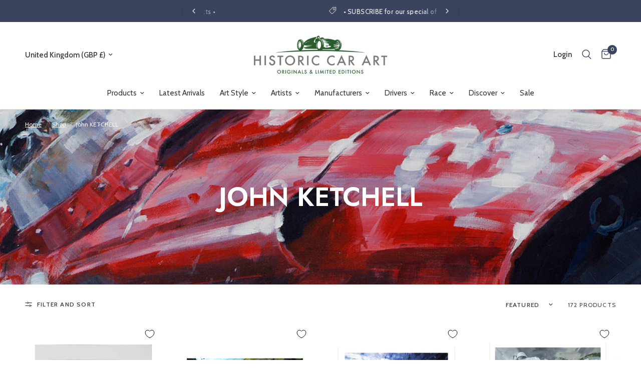

--- FILE ---
content_type: text/html; charset=utf-8
request_url: https://historiccarart.net/collections/john-ketchell?drivers=6&page=1&race=18
body_size: 62079
content:
<!doctype html><html class="no-js" lang="en" dir="ltr">
<head>
	<meta charset="utf-8">
	<meta http-equiv="X-UA-Compatible" content="IE=edge,chrome=1">
	<meta name="viewport" content="width=device-width, initial-scale=1, maximum-scale=5, viewport-fit=cover">
	<meta name="theme-color" content="#ffffff">
	<link rel="canonical" href="https://historiccarart.net/collections/john-ketchell">
	<link rel="preconnect" href="https://cdn.shopify.com" crossorigin>
	<link rel="preload" as="style" href="//historiccarart.net/cdn/shop/t/3/assets/app.css?v=78011913382338766651706029218">

<link rel="preload" as="image" href="//historiccarart.net/cdn/shop/collections/banner-1475436890-artist-header-john-ketchell_20x3_crop_center.jpg?v=1709057942" imagesrcset="//historiccarart.net/cdn/shop/collections/banner-1475436890-artist-header-john-ketchell_375x56_crop_center.jpg?v=1709057942 375w,//historiccarart.net/cdn/shop/collections/banner-1475436890-artist-header-john-ketchell_2000x300_crop_center.jpg?v=1709057942 2000w" imagesizes="auto">


<link href="//historiccarart.net/cdn/shop/t/3/assets/animations.min.js?v=43857518744990237831703161822" as="script" rel="preload">

<link href="//historiccarart.net/cdn/shop/t/3/assets/vendor.min.js?v=24387807840910288901706029220" as="script" rel="preload">
<link href="//historiccarart.net/cdn/shop/t/3/assets/app.js?v=167852628596508315521704219398" as="script" rel="preload">
<link href="//historiccarart.net/cdn/shop/t/3/assets/slideshow.js?v=115107029526227389951703161822" as="script" rel="preload">

<script>
window.lazySizesConfig = window.lazySizesConfig || {};
window.lazySizesConfig.expand = 250;
window.lazySizesConfig.loadMode = 1;
window.lazySizesConfig.loadHidden = false;
</script>


	<script src="//historiccarart.net/cdn/shop/t/3/assets/regular.js?v=32303184565706932511707752396" type="text/javascript"></script>
	<script src="//historiccarart.net/cdn/shop/t/3/assets/fontawesome.js?v=79819366026590785471707752398" type="text/javascript"></script>

	<link rel="icon" type="image/png" href="//historiccarart.net/cdn/shop/files/favicon.png?crop=center&height=32&v=1703164627&width=32">

	<title>John KETCHELL &ndash; Historic Car Art
	</title>

	
	<meta name="description" content="Buy limited edition prints and original art by John KETCHELL. Remarkable prints, paintings and mugs of Monaco Grand Prix, Ferrari, Mercedes, Porsche 917 and more.">
	<link rel="preconnect" href="https://fonts.shopifycdn.com" crossorigin>

<meta property="og:site_name" content="Historic Car Art">
<meta property="og:url" content="https://historiccarart.net/collections/john-ketchell">
<meta property="og:title" content="John KETCHELL">
<meta property="og:type" content="product.group">
<meta property="og:description" content="Buy limited edition prints and original art by John KETCHELL. Remarkable prints, paintings and mugs of Monaco Grand Prix, Ferrari, Mercedes, Porsche 917 and more."><meta property="og:image" content="http://historiccarart.net/cdn/shop/collections/banner-1475436890-artist-header-john-ketchell.jpg?v=1709057942">
  <meta property="og:image:secure_url" content="https://historiccarart.net/cdn/shop/collections/banner-1475436890-artist-header-john-ketchell.jpg?v=1709057942">
  <meta property="og:image:width" content="2000">
  <meta property="og:image:height" content="300"><meta name="twitter:site" content="@historiccarart"><meta name="twitter:card" content="summary_large_image">
<meta name="twitter:title" content="John KETCHELL">
<meta name="twitter:description" content="Buy limited edition prints and original art by John KETCHELL. Remarkable prints, paintings and mugs of Monaco Grand Prix, Ferrari, Mercedes, Porsche 917 and more.">


	<link href="//historiccarart.net/cdn/shop/t/3/assets/app.css?v=78011913382338766651706029218" rel="stylesheet" type="text/css" media="all" />
	<link href="//historiccarart.net/cdn/shop/t/3/assets/surefire.css?v=7184414658625010721709727754" rel="stylesheet" type="text/css" media="all" />

	<style data-shopify>
	@font-face {
  font-family: Cabin;
  font-weight: 400;
  font-style: normal;
  font-display: swap;
  src: url("//historiccarart.net/cdn/fonts/cabin/cabin_n4.cefc6494a78f87584a6f312fea532919154f66fe.woff2") format("woff2"),
       url("//historiccarart.net/cdn/fonts/cabin/cabin_n4.8c16611b00f59d27f4b27ce4328dfe514ce77517.woff") format("woff");
}

@font-face {
  font-family: Cabin;
  font-weight: 500;
  font-style: normal;
  font-display: swap;
  src: url("//historiccarart.net/cdn/fonts/cabin/cabin_n5.0250ac238cfbbff14d3c16fcc89f227ca95d5c6f.woff2") format("woff2"),
       url("//historiccarart.net/cdn/fonts/cabin/cabin_n5.46470cf25a90d766aece73a31a42bfd8ef7a470b.woff") format("woff");
}

@font-face {
  font-family: Cabin;
  font-weight: 600;
  font-style: normal;
  font-display: swap;
  src: url("//historiccarart.net/cdn/fonts/cabin/cabin_n6.c6b1e64927bbec1c65aab7077888fb033480c4f7.woff2") format("woff2"),
       url("//historiccarart.net/cdn/fonts/cabin/cabin_n6.6c2e65d54c893ad9f1390da3b810b8e6cf976a4f.woff") format("woff");
}

@font-face {
  font-family: Cabin;
  font-weight: 400;
  font-style: italic;
  font-display: swap;
  src: url("//historiccarart.net/cdn/fonts/cabin/cabin_i4.d89c1b32b09ecbc46c12781fcf7b2085f17c0be9.woff2") format("woff2"),
       url("//historiccarart.net/cdn/fonts/cabin/cabin_i4.0a521b11d0b69adfc41e22a263eec7c02aecfe99.woff") format("woff");
}

@font-face {
  font-family: Cabin;
  font-weight: 600;
  font-style: italic;
  font-display: swap;
  src: url("//historiccarart.net/cdn/fonts/cabin/cabin_i6.f09e39e860dd73a664673caf87e5a0b93b584340.woff2") format("woff2"),
       url("//historiccarart.net/cdn/fonts/cabin/cabin_i6.5b37bf1fce036a7ee54dbf8fb86341d9c8883ee1.woff") format("woff");
}


		@font-face {
  font-family: Jost;
  font-weight: 500;
  font-style: normal;
  font-display: swap;
  src: url("//historiccarart.net/cdn/fonts/jost/jost_n5.7c8497861ffd15f4e1284cd221f14658b0e95d61.woff2") format("woff2"),
       url("//historiccarart.net/cdn/fonts/jost/jost_n5.fb6a06896db583cc2df5ba1b30d9c04383119dd9.woff") format("woff");
}

@font-face {
  font-family: Jost;
  font-weight: 400;
  font-style: normal;
  font-display: swap;
  src: url("//historiccarart.net/cdn/fonts/jost/jost_n4.d47a1b6347ce4a4c9f437608011273009d91f2b7.woff2") format("woff2"),
       url("//historiccarart.net/cdn/fonts/jost/jost_n4.791c46290e672b3f85c3d1c651ef2efa3819eadd.woff") format("woff");
}

h1,h2,h3,h4,h5,h6,
	.h1,.h2,.h3,.h4,.h5,.h6,
	.logolink.text-logo,
	.heading-font,
	.h1-xlarge,
	.h1-large,
	.customer-addresses .my-address .address-index {
		font-style: normal;
		font-weight: 500;
		font-family: Jost, sans-serif;
	}
	body,
	.body-font,
	.thb-product-detail .product-title {
		font-style: normal;
		font-weight: 400;
		font-family: Cabin, sans-serif;
	}
	:root {
		--font-body-scale: 1.0;
		--font-body-line-height-scale: 1.0;
		--font-body-letter-spacing: 0.0em;
		--font-announcement-scale: 1.0;
		--font-heading-scale: 1.0;
		--font-heading-line-height-scale: 1.0;
		--font-heading-letter-spacing: 0.0em;
		--font-navigation-scale: 1.0;
		--font-product-title-scale: 1.0;
		--font-product-title-line-height-scale: 1.0;
		--button-letter-spacing: 0.02em;--bg-body: #ffffff;
			--bg-body-rgb: 255,255,255;
			--bg-body-darken: #f7f7f7;
			--payment-terms-background-color: #ffffff;--color-body: #433f40;
		  --color-body-rgb: 67,63,64;--color-accent: #373539;
			--color-accent-rgb: 55,53,57;--color-border: #e4e5dd;--color-form-border: #b2b3ab;--color-announcement-bar-text: #ffffff;--color-announcement-bar-bg: #3b435e;--color-header-bg: #ffffff;
			--color-header-bg-rgb: 255,255,255;--color-header-text: #373539;
			--color-header-text-rgb: 55,53,57;--color-header-links: #373539;--color-header-links-hover: #285b2d;--color-header-icons: #3b435e;--color-header-border: #e4e5dd;--solid-button-background: #373539;--solid-button-label: #ffffff;--outline-button-label: #373539;--color-price: #373539;--color-star: #e4b600;--color-dots: #373539;--color-inventory-instock: #285b2d;--color-inventory-lowstock: #c16a35;--section-spacing-mobile: 50px;--section-spacing-desktop: 90px;--button-border-radius: 0px;--color-badge-text: #ffffff;--color-badge-sold-out: #939393;--color-badge-sale: #151515;--badge-corner-radius: 13px;--color-footer-text: #FFFFFF;
			--color-footer-text-rgb: 255,255,255;--color-footer-link: #f1eee2;--color-footer-link-hover: #9bd0d4;--color-footer-border: #0d575d;
			--color-footer-border-rgb: 13,87,93;--color-footer-bg: #0d575d;}
</style>


	<script>
		window.theme = window.theme || {};
		theme = {
			settings: {
				money_with_currency_format:"£{{amount}}",
				cart_drawer:true,
				product_id: false,
			},
			routes: {
				root_url: '/',
				cart_url: '/cart',
				cart_add_url: '/cart/add',
				search_url: '/search',
				cart_change_url: '/cart/change',
				cart_update_url: '/cart/update',
				predictive_search_url: '/search/suggest',
			},
			variantStrings: {
        addToCart: `Add to cart`,
        soldOut: `Sold out`,
        unavailable: `Unavailable`,
      },
			strings: {
				requiresTerms: `You must agree with the terms and conditions of sales to check out`,
			}
		};
	</script>
	<script>window.performance && window.performance.mark && window.performance.mark('shopify.content_for_header.start');</script><meta id="shopify-digital-wallet" name="shopify-digital-wallet" content="/85225668916/digital_wallets/dialog">
<meta name="shopify-checkout-api-token" content="c90bb6b23b4348cea4b10ae6a6b0ab40">
<link rel="alternate" type="application/atom+xml" title="Feed" href="/collections/john-ketchell.atom" />
<link rel="next" href="/collections/john-ketchell?page=2">
<link rel="alternate" type="application/json+oembed" href="https://historiccarart.net/collections/john-ketchell.oembed">
<script async="async" src="/checkouts/internal/preloads.js?locale=en-GB"></script>
<link rel="preconnect" href="https://shop.app" crossorigin="anonymous">
<script async="async" src="https://shop.app/checkouts/internal/preloads.js?locale=en-GB&shop_id=85225668916" crossorigin="anonymous"></script>
<script id="apple-pay-shop-capabilities" type="application/json">{"shopId":85225668916,"countryCode":"GB","currencyCode":"GBP","merchantCapabilities":["supports3DS"],"merchantId":"gid:\/\/shopify\/Shop\/85225668916","merchantName":"Historic Car Art","requiredBillingContactFields":["postalAddress","email","phone"],"requiredShippingContactFields":["postalAddress","email","phone"],"shippingType":"shipping","supportedNetworks":["visa","maestro","masterCard","amex","discover","elo"],"total":{"type":"pending","label":"Historic Car Art","amount":"1.00"},"shopifyPaymentsEnabled":true,"supportsSubscriptions":true}</script>
<script id="shopify-features" type="application/json">{"accessToken":"c90bb6b23b4348cea4b10ae6a6b0ab40","betas":["rich-media-storefront-analytics"],"domain":"historiccarart.net","predictiveSearch":true,"shopId":85225668916,"locale":"en"}</script>
<script>var Shopify = Shopify || {};
Shopify.shop = "historic-car-art.myshopify.com";
Shopify.locale = "en";
Shopify.currency = {"active":"GBP","rate":"1.0"};
Shopify.country = "GB";
Shopify.theme = {"name":"SF - HCA - V1.0","id":164068589876,"schema_name":"Reformation","schema_version":"2.1.1","theme_store_id":1762,"role":"main"};
Shopify.theme.handle = "null";
Shopify.theme.style = {"id":null,"handle":null};
Shopify.cdnHost = "historiccarart.net/cdn";
Shopify.routes = Shopify.routes || {};
Shopify.routes.root = "/";</script>
<script type="module">!function(o){(o.Shopify=o.Shopify||{}).modules=!0}(window);</script>
<script>!function(o){function n(){var o=[];function n(){o.push(Array.prototype.slice.apply(arguments))}return n.q=o,n}var t=o.Shopify=o.Shopify||{};t.loadFeatures=n(),t.autoloadFeatures=n()}(window);</script>
<script>
  window.ShopifyPay = window.ShopifyPay || {};
  window.ShopifyPay.apiHost = "shop.app\/pay";
  window.ShopifyPay.redirectState = null;
</script>
<script id="shop-js-analytics" type="application/json">{"pageType":"collection"}</script>
<script defer="defer" async type="module" src="//historiccarart.net/cdn/shopifycloud/shop-js/modules/v2/client.init-shop-cart-sync_BApSsMSl.en.esm.js"></script>
<script defer="defer" async type="module" src="//historiccarart.net/cdn/shopifycloud/shop-js/modules/v2/chunk.common_CBoos6YZ.esm.js"></script>
<script type="module">
  await import("//historiccarart.net/cdn/shopifycloud/shop-js/modules/v2/client.init-shop-cart-sync_BApSsMSl.en.esm.js");
await import("//historiccarart.net/cdn/shopifycloud/shop-js/modules/v2/chunk.common_CBoos6YZ.esm.js");

  window.Shopify.SignInWithShop?.initShopCartSync?.({"fedCMEnabled":true,"windoidEnabled":true});

</script>
<script>
  window.Shopify = window.Shopify || {};
  if (!window.Shopify.featureAssets) window.Shopify.featureAssets = {};
  window.Shopify.featureAssets['shop-js'] = {"shop-cart-sync":["modules/v2/client.shop-cart-sync_DJczDl9f.en.esm.js","modules/v2/chunk.common_CBoos6YZ.esm.js"],"init-fed-cm":["modules/v2/client.init-fed-cm_BzwGC0Wi.en.esm.js","modules/v2/chunk.common_CBoos6YZ.esm.js"],"init-windoid":["modules/v2/client.init-windoid_BS26ThXS.en.esm.js","modules/v2/chunk.common_CBoos6YZ.esm.js"],"init-shop-email-lookup-coordinator":["modules/v2/client.init-shop-email-lookup-coordinator_DFwWcvrS.en.esm.js","modules/v2/chunk.common_CBoos6YZ.esm.js"],"shop-cash-offers":["modules/v2/client.shop-cash-offers_DthCPNIO.en.esm.js","modules/v2/chunk.common_CBoos6YZ.esm.js","modules/v2/chunk.modal_Bu1hFZFC.esm.js"],"shop-button":["modules/v2/client.shop-button_D_JX508o.en.esm.js","modules/v2/chunk.common_CBoos6YZ.esm.js"],"shop-toast-manager":["modules/v2/client.shop-toast-manager_tEhgP2F9.en.esm.js","modules/v2/chunk.common_CBoos6YZ.esm.js"],"avatar":["modules/v2/client.avatar_BTnouDA3.en.esm.js"],"pay-button":["modules/v2/client.pay-button_BuNmcIr_.en.esm.js","modules/v2/chunk.common_CBoos6YZ.esm.js"],"init-shop-cart-sync":["modules/v2/client.init-shop-cart-sync_BApSsMSl.en.esm.js","modules/v2/chunk.common_CBoos6YZ.esm.js"],"shop-login-button":["modules/v2/client.shop-login-button_DwLgFT0K.en.esm.js","modules/v2/chunk.common_CBoos6YZ.esm.js","modules/v2/chunk.modal_Bu1hFZFC.esm.js"],"init-customer-accounts-sign-up":["modules/v2/client.init-customer-accounts-sign-up_TlVCiykN.en.esm.js","modules/v2/client.shop-login-button_DwLgFT0K.en.esm.js","modules/v2/chunk.common_CBoos6YZ.esm.js","modules/v2/chunk.modal_Bu1hFZFC.esm.js"],"init-shop-for-new-customer-accounts":["modules/v2/client.init-shop-for-new-customer-accounts_DrjXSI53.en.esm.js","modules/v2/client.shop-login-button_DwLgFT0K.en.esm.js","modules/v2/chunk.common_CBoos6YZ.esm.js","modules/v2/chunk.modal_Bu1hFZFC.esm.js"],"init-customer-accounts":["modules/v2/client.init-customer-accounts_C0Oh2ljF.en.esm.js","modules/v2/client.shop-login-button_DwLgFT0K.en.esm.js","modules/v2/chunk.common_CBoos6YZ.esm.js","modules/v2/chunk.modal_Bu1hFZFC.esm.js"],"shop-follow-button":["modules/v2/client.shop-follow-button_C5D3XtBb.en.esm.js","modules/v2/chunk.common_CBoos6YZ.esm.js","modules/v2/chunk.modal_Bu1hFZFC.esm.js"],"checkout-modal":["modules/v2/client.checkout-modal_8TC_1FUY.en.esm.js","modules/v2/chunk.common_CBoos6YZ.esm.js","modules/v2/chunk.modal_Bu1hFZFC.esm.js"],"lead-capture":["modules/v2/client.lead-capture_D-pmUjp9.en.esm.js","modules/v2/chunk.common_CBoos6YZ.esm.js","modules/v2/chunk.modal_Bu1hFZFC.esm.js"],"shop-login":["modules/v2/client.shop-login_BmtnoEUo.en.esm.js","modules/v2/chunk.common_CBoos6YZ.esm.js","modules/v2/chunk.modal_Bu1hFZFC.esm.js"],"payment-terms":["modules/v2/client.payment-terms_BHOWV7U_.en.esm.js","modules/v2/chunk.common_CBoos6YZ.esm.js","modules/v2/chunk.modal_Bu1hFZFC.esm.js"]};
</script>
<script id="__st">var __st={"a":85225668916,"offset":0,"reqid":"9350d2d1-a6d4-4b79-8abc-c5ab6f561dc1-1768915847","pageurl":"historiccarart.net\/collections\/john-ketchell?drivers=6\u0026page=1\u0026race=18","u":"7d02147af86b","p":"collection","rtyp":"collection","rid":470173385012};</script>
<script>window.ShopifyPaypalV4VisibilityTracking = true;</script>
<script id="captcha-bootstrap">!function(){'use strict';const t='contact',e='account',n='new_comment',o=[[t,t],['blogs',n],['comments',n],[t,'customer']],c=[[e,'customer_login'],[e,'guest_login'],[e,'recover_customer_password'],[e,'create_customer']],r=t=>t.map((([t,e])=>`form[action*='/${t}']:not([data-nocaptcha='true']) input[name='form_type'][value='${e}']`)).join(','),a=t=>()=>t?[...document.querySelectorAll(t)].map((t=>t.form)):[];function s(){const t=[...o],e=r(t);return a(e)}const i='password',u='form_key',d=['recaptcha-v3-token','g-recaptcha-response','h-captcha-response',i],f=()=>{try{return window.sessionStorage}catch{return}},m='__shopify_v',_=t=>t.elements[u];function p(t,e,n=!1){try{const o=window.sessionStorage,c=JSON.parse(o.getItem(e)),{data:r}=function(t){const{data:e,action:n}=t;return t[m]||n?{data:e,action:n}:{data:t,action:n}}(c);for(const[e,n]of Object.entries(r))t.elements[e]&&(t.elements[e].value=n);n&&o.removeItem(e)}catch(o){console.error('form repopulation failed',{error:o})}}const l='form_type',E='cptcha';function T(t){t.dataset[E]=!0}const w=window,h=w.document,L='Shopify',v='ce_forms',y='captcha';let A=!1;((t,e)=>{const n=(g='f06e6c50-85a8-45c8-87d0-21a2b65856fe',I='https://cdn.shopify.com/shopifycloud/storefront-forms-hcaptcha/ce_storefront_forms_captcha_hcaptcha.v1.5.2.iife.js',D={infoText:'Protected by hCaptcha',privacyText:'Privacy',termsText:'Terms'},(t,e,n)=>{const o=w[L][v],c=o.bindForm;if(c)return c(t,g,e,D).then(n);var r;o.q.push([[t,g,e,D],n]),r=I,A||(h.body.append(Object.assign(h.createElement('script'),{id:'captcha-provider',async:!0,src:r})),A=!0)});var g,I,D;w[L]=w[L]||{},w[L][v]=w[L][v]||{},w[L][v].q=[],w[L][y]=w[L][y]||{},w[L][y].protect=function(t,e){n(t,void 0,e),T(t)},Object.freeze(w[L][y]),function(t,e,n,w,h,L){const[v,y,A,g]=function(t,e,n){const i=e?o:[],u=t?c:[],d=[...i,...u],f=r(d),m=r(i),_=r(d.filter((([t,e])=>n.includes(e))));return[a(f),a(m),a(_),s()]}(w,h,L),I=t=>{const e=t.target;return e instanceof HTMLFormElement?e:e&&e.form},D=t=>v().includes(t);t.addEventListener('submit',(t=>{const e=I(t);if(!e)return;const n=D(e)&&!e.dataset.hcaptchaBound&&!e.dataset.recaptchaBound,o=_(e),c=g().includes(e)&&(!o||!o.value);(n||c)&&t.preventDefault(),c&&!n&&(function(t){try{if(!f())return;!function(t){const e=f();if(!e)return;const n=_(t);if(!n)return;const o=n.value;o&&e.removeItem(o)}(t);const e=Array.from(Array(32),(()=>Math.random().toString(36)[2])).join('');!function(t,e){_(t)||t.append(Object.assign(document.createElement('input'),{type:'hidden',name:u})),t.elements[u].value=e}(t,e),function(t,e){const n=f();if(!n)return;const o=[...t.querySelectorAll(`input[type='${i}']`)].map((({name:t})=>t)),c=[...d,...o],r={};for(const[a,s]of new FormData(t).entries())c.includes(a)||(r[a]=s);n.setItem(e,JSON.stringify({[m]:1,action:t.action,data:r}))}(t,e)}catch(e){console.error('failed to persist form',e)}}(e),e.submit())}));const S=(t,e)=>{t&&!t.dataset[E]&&(n(t,e.some((e=>e===t))),T(t))};for(const o of['focusin','change'])t.addEventListener(o,(t=>{const e=I(t);D(e)&&S(e,y())}));const B=e.get('form_key'),M=e.get(l),P=B&&M;t.addEventListener('DOMContentLoaded',(()=>{const t=y();if(P)for(const e of t)e.elements[l].value===M&&p(e,B);[...new Set([...A(),...v().filter((t=>'true'===t.dataset.shopifyCaptcha))])].forEach((e=>S(e,t)))}))}(h,new URLSearchParams(w.location.search),n,t,e,['guest_login'])})(!0,!0)}();</script>
<script integrity="sha256-4kQ18oKyAcykRKYeNunJcIwy7WH5gtpwJnB7kiuLZ1E=" data-source-attribution="shopify.loadfeatures" defer="defer" src="//historiccarart.net/cdn/shopifycloud/storefront/assets/storefront/load_feature-a0a9edcb.js" crossorigin="anonymous"></script>
<script crossorigin="anonymous" defer="defer" src="//historiccarart.net/cdn/shopifycloud/storefront/assets/shopify_pay/storefront-65b4c6d7.js?v=20250812"></script>
<script data-source-attribution="shopify.dynamic_checkout.dynamic.init">var Shopify=Shopify||{};Shopify.PaymentButton=Shopify.PaymentButton||{isStorefrontPortableWallets:!0,init:function(){window.Shopify.PaymentButton.init=function(){};var t=document.createElement("script");t.src="https://historiccarart.net/cdn/shopifycloud/portable-wallets/latest/portable-wallets.en.js",t.type="module",document.head.appendChild(t)}};
</script>
<script data-source-attribution="shopify.dynamic_checkout.buyer_consent">
  function portableWalletsHideBuyerConsent(e){var t=document.getElementById("shopify-buyer-consent"),n=document.getElementById("shopify-subscription-policy-button");t&&n&&(t.classList.add("hidden"),t.setAttribute("aria-hidden","true"),n.removeEventListener("click",e))}function portableWalletsShowBuyerConsent(e){var t=document.getElementById("shopify-buyer-consent"),n=document.getElementById("shopify-subscription-policy-button");t&&n&&(t.classList.remove("hidden"),t.removeAttribute("aria-hidden"),n.addEventListener("click",e))}window.Shopify?.PaymentButton&&(window.Shopify.PaymentButton.hideBuyerConsent=portableWalletsHideBuyerConsent,window.Shopify.PaymentButton.showBuyerConsent=portableWalletsShowBuyerConsent);
</script>
<script data-source-attribution="shopify.dynamic_checkout.cart.bootstrap">document.addEventListener("DOMContentLoaded",(function(){function t(){return document.querySelector("shopify-accelerated-checkout-cart, shopify-accelerated-checkout")}if(t())Shopify.PaymentButton.init();else{new MutationObserver((function(e,n){t()&&(Shopify.PaymentButton.init(),n.disconnect())})).observe(document.body,{childList:!0,subtree:!0})}}));
</script>
<link id="shopify-accelerated-checkout-styles" rel="stylesheet" media="screen" href="https://historiccarart.net/cdn/shopifycloud/portable-wallets/latest/accelerated-checkout-backwards-compat.css" crossorigin="anonymous">
<style id="shopify-accelerated-checkout-cart">
        #shopify-buyer-consent {
  margin-top: 1em;
  display: inline-block;
  width: 100%;
}

#shopify-buyer-consent.hidden {
  display: none;
}

#shopify-subscription-policy-button {
  background: none;
  border: none;
  padding: 0;
  text-decoration: underline;
  font-size: inherit;
  cursor: pointer;
}

#shopify-subscription-policy-button::before {
  box-shadow: none;
}

      </style>

<script>window.performance && window.performance.mark && window.performance.mark('shopify.content_for_header.end');</script> <!-- Header hook for plugins -->

	<script>document.documentElement.className = document.documentElement.className.replace('no-js', 'js');</script>
<!-- BEGIN app block: shopify://apps/klaviyo-email-marketing-sms/blocks/klaviyo-onsite-embed/2632fe16-c075-4321-a88b-50b567f42507 -->












  <script async src="https://static.klaviyo.com/onsite/js/Ut7Sr3/klaviyo.js?company_id=Ut7Sr3"></script>
  <script>!function(){if(!window.klaviyo){window._klOnsite=window._klOnsite||[];try{window.klaviyo=new Proxy({},{get:function(n,i){return"push"===i?function(){var n;(n=window._klOnsite).push.apply(n,arguments)}:function(){for(var n=arguments.length,o=new Array(n),w=0;w<n;w++)o[w]=arguments[w];var t="function"==typeof o[o.length-1]?o.pop():void 0,e=new Promise((function(n){window._klOnsite.push([i].concat(o,[function(i){t&&t(i),n(i)}]))}));return e}}})}catch(n){window.klaviyo=window.klaviyo||[],window.klaviyo.push=function(){var n;(n=window._klOnsite).push.apply(n,arguments)}}}}();</script>

  




  <script>
    window.klaviyoReviewsProductDesignMode = false
  </script>







<!-- END app block --><link href="https://monorail-edge.shopifysvc.com" rel="dns-prefetch">
<script>(function(){if ("sendBeacon" in navigator && "performance" in window) {try {var session_token_from_headers = performance.getEntriesByType('navigation')[0].serverTiming.find(x => x.name == '_s').description;} catch {var session_token_from_headers = undefined;}var session_cookie_matches = document.cookie.match(/_shopify_s=([^;]*)/);var session_token_from_cookie = session_cookie_matches && session_cookie_matches.length === 2 ? session_cookie_matches[1] : "";var session_token = session_token_from_headers || session_token_from_cookie || "";function handle_abandonment_event(e) {var entries = performance.getEntries().filter(function(entry) {return /monorail-edge.shopifysvc.com/.test(entry.name);});if (!window.abandonment_tracked && entries.length === 0) {window.abandonment_tracked = true;var currentMs = Date.now();var navigation_start = performance.timing.navigationStart;var payload = {shop_id: 85225668916,url: window.location.href,navigation_start,duration: currentMs - navigation_start,session_token,page_type: "collection"};window.navigator.sendBeacon("https://monorail-edge.shopifysvc.com/v1/produce", JSON.stringify({schema_id: "online_store_buyer_site_abandonment/1.1",payload: payload,metadata: {event_created_at_ms: currentMs,event_sent_at_ms: currentMs}}));}}window.addEventListener('pagehide', handle_abandonment_event);}}());</script>
<script id="web-pixels-manager-setup">(function e(e,d,r,n,o){if(void 0===o&&(o={}),!Boolean(null===(a=null===(i=window.Shopify)||void 0===i?void 0:i.analytics)||void 0===a?void 0:a.replayQueue)){var i,a;window.Shopify=window.Shopify||{};var t=window.Shopify;t.analytics=t.analytics||{};var s=t.analytics;s.replayQueue=[],s.publish=function(e,d,r){return s.replayQueue.push([e,d,r]),!0};try{self.performance.mark("wpm:start")}catch(e){}var l=function(){var e={modern:/Edge?\/(1{2}[4-9]|1[2-9]\d|[2-9]\d{2}|\d{4,})\.\d+(\.\d+|)|Firefox\/(1{2}[4-9]|1[2-9]\d|[2-9]\d{2}|\d{4,})\.\d+(\.\d+|)|Chrom(ium|e)\/(9{2}|\d{3,})\.\d+(\.\d+|)|(Maci|X1{2}).+ Version\/(15\.\d+|(1[6-9]|[2-9]\d|\d{3,})\.\d+)([,.]\d+|)( \(\w+\)|)( Mobile\/\w+|) Safari\/|Chrome.+OPR\/(9{2}|\d{3,})\.\d+\.\d+|(CPU[ +]OS|iPhone[ +]OS|CPU[ +]iPhone|CPU IPhone OS|CPU iPad OS)[ +]+(15[._]\d+|(1[6-9]|[2-9]\d|\d{3,})[._]\d+)([._]\d+|)|Android:?[ /-](13[3-9]|1[4-9]\d|[2-9]\d{2}|\d{4,})(\.\d+|)(\.\d+|)|Android.+Firefox\/(13[5-9]|1[4-9]\d|[2-9]\d{2}|\d{4,})\.\d+(\.\d+|)|Android.+Chrom(ium|e)\/(13[3-9]|1[4-9]\d|[2-9]\d{2}|\d{4,})\.\d+(\.\d+|)|SamsungBrowser\/([2-9]\d|\d{3,})\.\d+/,legacy:/Edge?\/(1[6-9]|[2-9]\d|\d{3,})\.\d+(\.\d+|)|Firefox\/(5[4-9]|[6-9]\d|\d{3,})\.\d+(\.\d+|)|Chrom(ium|e)\/(5[1-9]|[6-9]\d|\d{3,})\.\d+(\.\d+|)([\d.]+$|.*Safari\/(?![\d.]+ Edge\/[\d.]+$))|(Maci|X1{2}).+ Version\/(10\.\d+|(1[1-9]|[2-9]\d|\d{3,})\.\d+)([,.]\d+|)( \(\w+\)|)( Mobile\/\w+|) Safari\/|Chrome.+OPR\/(3[89]|[4-9]\d|\d{3,})\.\d+\.\d+|(CPU[ +]OS|iPhone[ +]OS|CPU[ +]iPhone|CPU IPhone OS|CPU iPad OS)[ +]+(10[._]\d+|(1[1-9]|[2-9]\d|\d{3,})[._]\d+)([._]\d+|)|Android:?[ /-](13[3-9]|1[4-9]\d|[2-9]\d{2}|\d{4,})(\.\d+|)(\.\d+|)|Mobile Safari.+OPR\/([89]\d|\d{3,})\.\d+\.\d+|Android.+Firefox\/(13[5-9]|1[4-9]\d|[2-9]\d{2}|\d{4,})\.\d+(\.\d+|)|Android.+Chrom(ium|e)\/(13[3-9]|1[4-9]\d|[2-9]\d{2}|\d{4,})\.\d+(\.\d+|)|Android.+(UC? ?Browser|UCWEB|U3)[ /]?(15\.([5-9]|\d{2,})|(1[6-9]|[2-9]\d|\d{3,})\.\d+)\.\d+|SamsungBrowser\/(5\.\d+|([6-9]|\d{2,})\.\d+)|Android.+MQ{2}Browser\/(14(\.(9|\d{2,})|)|(1[5-9]|[2-9]\d|\d{3,})(\.\d+|))(\.\d+|)|K[Aa][Ii]OS\/(3\.\d+|([4-9]|\d{2,})\.\d+)(\.\d+|)/},d=e.modern,r=e.legacy,n=navigator.userAgent;return n.match(d)?"modern":n.match(r)?"legacy":"unknown"}(),u="modern"===l?"modern":"legacy",c=(null!=n?n:{modern:"",legacy:""})[u],f=function(e){return[e.baseUrl,"/wpm","/b",e.hashVersion,"modern"===e.buildTarget?"m":"l",".js"].join("")}({baseUrl:d,hashVersion:r,buildTarget:u}),m=function(e){var d=e.version,r=e.bundleTarget,n=e.surface,o=e.pageUrl,i=e.monorailEndpoint;return{emit:function(e){var a=e.status,t=e.errorMsg,s=(new Date).getTime(),l=JSON.stringify({metadata:{event_sent_at_ms:s},events:[{schema_id:"web_pixels_manager_load/3.1",payload:{version:d,bundle_target:r,page_url:o,status:a,surface:n,error_msg:t},metadata:{event_created_at_ms:s}}]});if(!i)return console&&console.warn&&console.warn("[Web Pixels Manager] No Monorail endpoint provided, skipping logging."),!1;try{return self.navigator.sendBeacon.bind(self.navigator)(i,l)}catch(e){}var u=new XMLHttpRequest;try{return u.open("POST",i,!0),u.setRequestHeader("Content-Type","text/plain"),u.send(l),!0}catch(e){return console&&console.warn&&console.warn("[Web Pixels Manager] Got an unhandled error while logging to Monorail."),!1}}}}({version:r,bundleTarget:l,surface:e.surface,pageUrl:self.location.href,monorailEndpoint:e.monorailEndpoint});try{o.browserTarget=l,function(e){var d=e.src,r=e.async,n=void 0===r||r,o=e.onload,i=e.onerror,a=e.sri,t=e.scriptDataAttributes,s=void 0===t?{}:t,l=document.createElement("script"),u=document.querySelector("head"),c=document.querySelector("body");if(l.async=n,l.src=d,a&&(l.integrity=a,l.crossOrigin="anonymous"),s)for(var f in s)if(Object.prototype.hasOwnProperty.call(s,f))try{l.dataset[f]=s[f]}catch(e){}if(o&&l.addEventListener("load",o),i&&l.addEventListener("error",i),u)u.appendChild(l);else{if(!c)throw new Error("Did not find a head or body element to append the script");c.appendChild(l)}}({src:f,async:!0,onload:function(){if(!function(){var e,d;return Boolean(null===(d=null===(e=window.Shopify)||void 0===e?void 0:e.analytics)||void 0===d?void 0:d.initialized)}()){var d=window.webPixelsManager.init(e)||void 0;if(d){var r=window.Shopify.analytics;r.replayQueue.forEach((function(e){var r=e[0],n=e[1],o=e[2];d.publishCustomEvent(r,n,o)})),r.replayQueue=[],r.publish=d.publishCustomEvent,r.visitor=d.visitor,r.initialized=!0}}},onerror:function(){return m.emit({status:"failed",errorMsg:"".concat(f," has failed to load")})},sri:function(e){var d=/^sha384-[A-Za-z0-9+/=]+$/;return"string"==typeof e&&d.test(e)}(c)?c:"",scriptDataAttributes:o}),m.emit({status:"loading"})}catch(e){m.emit({status:"failed",errorMsg:(null==e?void 0:e.message)||"Unknown error"})}}})({shopId: 85225668916,storefrontBaseUrl: "https://historiccarart.net",extensionsBaseUrl: "https://extensions.shopifycdn.com/cdn/shopifycloud/web-pixels-manager",monorailEndpoint: "https://monorail-edge.shopifysvc.com/unstable/produce_batch",surface: "storefront-renderer",enabledBetaFlags: ["2dca8a86"],webPixelsConfigList: [{"id":"3202351491","configuration":"{\"accountID\":\"Ut7Sr3\",\"webPixelConfig\":\"eyJlbmFibGVBZGRlZFRvQ2FydEV2ZW50cyI6IHRydWV9\"}","eventPayloadVersion":"v1","runtimeContext":"STRICT","scriptVersion":"524f6c1ee37bacdca7657a665bdca589","type":"APP","apiClientId":123074,"privacyPurposes":["ANALYTICS","MARKETING"],"dataSharingAdjustments":{"protectedCustomerApprovalScopes":["read_customer_address","read_customer_email","read_customer_name","read_customer_personal_data","read_customer_phone"]}},{"id":"923238787","configuration":"{\"config\":\"{\\\"pixel_id\\\":\\\"G-7PSF4RM1JT\\\",\\\"gtag_events\\\":[{\\\"type\\\":\\\"purchase\\\",\\\"action_label\\\":\\\"G-7PSF4RM1JT\\\"},{\\\"type\\\":\\\"page_view\\\",\\\"action_label\\\":\\\"G-7PSF4RM1JT\\\"},{\\\"type\\\":\\\"view_item\\\",\\\"action_label\\\":\\\"G-7PSF4RM1JT\\\"},{\\\"type\\\":\\\"search\\\",\\\"action_label\\\":\\\"G-7PSF4RM1JT\\\"},{\\\"type\\\":\\\"add_to_cart\\\",\\\"action_label\\\":\\\"G-7PSF4RM1JT\\\"},{\\\"type\\\":\\\"begin_checkout\\\",\\\"action_label\\\":\\\"G-7PSF4RM1JT\\\"},{\\\"type\\\":\\\"add_payment_info\\\",\\\"action_label\\\":\\\"G-7PSF4RM1JT\\\"}],\\\"enable_monitoring_mode\\\":false}\"}","eventPayloadVersion":"v1","runtimeContext":"OPEN","scriptVersion":"b2a88bafab3e21179ed38636efcd8a93","type":"APP","apiClientId":1780363,"privacyPurposes":[],"dataSharingAdjustments":{"protectedCustomerApprovalScopes":["read_customer_address","read_customer_email","read_customer_name","read_customer_personal_data","read_customer_phone"]}},{"id":"shopify-app-pixel","configuration":"{}","eventPayloadVersion":"v1","runtimeContext":"STRICT","scriptVersion":"0450","apiClientId":"shopify-pixel","type":"APP","privacyPurposes":["ANALYTICS","MARKETING"]},{"id":"shopify-custom-pixel","eventPayloadVersion":"v1","runtimeContext":"LAX","scriptVersion":"0450","apiClientId":"shopify-pixel","type":"CUSTOM","privacyPurposes":["ANALYTICS","MARKETING"]}],isMerchantRequest: false,initData: {"shop":{"name":"Historic Car Art","paymentSettings":{"currencyCode":"GBP"},"myshopifyDomain":"historic-car-art.myshopify.com","countryCode":"GB","storefrontUrl":"https:\/\/historiccarart.net"},"customer":null,"cart":null,"checkout":null,"productVariants":[],"purchasingCompany":null},},"https://historiccarart.net/cdn","fcfee988w5aeb613cpc8e4bc33m6693e112",{"modern":"","legacy":""},{"shopId":"85225668916","storefrontBaseUrl":"https:\/\/historiccarart.net","extensionBaseUrl":"https:\/\/extensions.shopifycdn.com\/cdn\/shopifycloud\/web-pixels-manager","surface":"storefront-renderer","enabledBetaFlags":"[\"2dca8a86\"]","isMerchantRequest":"false","hashVersion":"fcfee988w5aeb613cpc8e4bc33m6693e112","publish":"custom","events":"[[\"page_viewed\",{}],[\"collection_viewed\",{\"collection\":{\"id\":\"470173385012\",\"title\":\"John KETCHELL\",\"productVariants\":[{\"price\":{\"amount\":249.0,\"currencyCode\":\"GBP\"},\"product\":{\"title\":\"Hermann\/Larrousse | Porsche 908 |1969 Le Mans 24H | Study Painting #3\",\"vendor\":\"Historic Car Art\",\"id\":\"9006079902004\",\"untranslatedTitle\":\"Hermann\/Larrousse | Porsche 908 |1969 Le Mans 24H | Study Painting #3\",\"url\":\"\/products\/john-ketchell-hermannlarrousse-porsche-908-1969-le-mans-24h-study-painting-3\",\"type\":\"Original Art - Acrylics\"},\"id\":\"47730690982196\",\"image\":{\"src\":\"\/\/historiccarart.net\/cdn\/shop\/files\/1659694662-jkor220-john-ketchellhermann-larrousse-porsche_20908-1969-le-mans_2024h-study_20painting-3.jpg?v=1708536012\"},\"sku\":\"JKOR220\",\"title\":\"Original Artwork Only \/ One Size\",\"untranslatedTitle\":\"Original Artwork Only \/ One Size\"},{\"price\":{\"amount\":3000.0,\"currencyCode\":\"GBP\"},\"product\":{\"title\":\"Need for Speed | Targa Florio 1972 | Alfa T33-3 | Artwork\",\"vendor\":\"Historic Car Art\",\"id\":\"15487971819907\",\"untranslatedTitle\":\"Need for Speed | Targa Florio 1972 | Alfa T33-3 | Artwork\",\"url\":\"\/products\/need-for-speed-targa-florio-1972-helmut-marko-artwork\",\"type\":\"Original Art - Acrylics\"},\"id\":\"56899676406147\",\"image\":{\"src\":\"\/\/historiccarart.net\/cdn\/shop\/files\/JKOR255-John-Ketchell-Need-for-Speed_a9e181dd-2e02-4e41-a404-e5d7ac0a1764.jpg?v=1763746803\"},\"sku\":\"JKOR255\",\"title\":\"Original Painting (Acrylics on canvas) \/ One Size\",\"untranslatedTitle\":\"Original Painting (Acrylics on canvas) \/ One Size\"},{\"price\":{\"amount\":55.0,\"currencyCode\":\"GBP\"},\"product\":{\"title\":\"Remarkable Victory | 1979 Le Mans | Porsche 935 | Art Print\",\"vendor\":\"John Ketchell\",\"id\":\"15341295501699\",\"untranslatedTitle\":\"Remarkable Victory | 1979 Le Mans | Porsche 935 | Art Print\",\"url\":\"\/products\/remarkable-victory-1979-le-mans-porsche-935-art-print\",\"type\":\"Giclée Fine Art Print\"},\"id\":\"56262507921795\",\"image\":{\"src\":\"\/\/historiccarart.net\/cdn\/shop\/files\/JKP075-John-Ketchell-Remarkable-Victory-S.jpg?v=1755613544\"},\"sku\":\"JKP075\",\"title\":\"Ketchell | Giclée Fine Art Print: \/ Standard Edition (S) \/ None\",\"untranslatedTitle\":\"Ketchell | Giclée Fine Art Print: \/ Standard Edition (S) \/ None\"},{\"price\":{\"amount\":55.0,\"currencyCode\":\"GBP\"},\"product\":{\"title\":\"A Born Leader | Stirling Moss | Jaguar D-Type | Art Print\",\"vendor\":\"John Ketchell\",\"id\":\"15215552201091\",\"untranslatedTitle\":\"A Born Leader | Stirling Moss | Jaguar D-Type | Art Print\",\"url\":\"\/products\/a-born-leader-stirling-moss-1954-le-mans-art-print\",\"type\":\"Giclée Fine Art Print\"},\"id\":\"55561774760323\",\"image\":{\"src\":\"\/\/historiccarart.net\/cdn\/shop\/files\/JKP074-John-Ketchell-A-Born-Leader-F.jpg?v=1747406250\"},\"sku\":\"JKP073S\",\"title\":\"Ketchell | Giclée Fine Art Print \/ Standard Edition (S) \/ None\",\"untranslatedTitle\":\"Ketchell | Giclée Fine Art Print \/ Standard Edition (S) \/ None\"},{\"price\":{\"amount\":55.0,\"currencyCode\":\"GBP\"},\"product\":{\"title\":\"The Unexpected | Alfa Romeo | 1935 | German Grand Prix | Art Print\",\"vendor\":\"John Ketchell\",\"id\":\"15170082767235\",\"untranslatedTitle\":\"The Unexpected | Alfa Romeo | 1935 | German Grand Prix | Art Print\",\"url\":\"\/products\/the-unexpected-alfa-romeo-1935-german-grand-prix-art-print\",\"type\":\"Giclée Fine Art Print\"},\"id\":\"55275029037443\",\"image\":{\"src\":\"\/\/historiccarart.net\/cdn\/shop\/files\/JKP073-John-Ketchell-The-Unexpected-Folio.jpg?v=1744118696\"},\"sku\":\"JKP073S\",\"title\":\"Ketchell | Giclée Fine Art Print \/ Standard Edition (S) \/ None\",\"untranslatedTitle\":\"Ketchell | Giclée Fine Art Print \/ Standard Edition (S) \/ None\"},{\"price\":{\"amount\":2350.0,\"currencyCode\":\"GBP\"},\"product\":{\"title\":\"Fantastic Recovery | Le Mans  | 1953 | Stirling Moss | Artwork\",\"vendor\":\"Historic Car Art\",\"id\":\"14682916323715\",\"untranslatedTitle\":\"Fantastic Recovery | Le Mans  | 1953 | Stirling Moss | Artwork\",\"url\":\"\/products\/fantastic-recovery-1953-le-mans-stirling-moss-artwork\",\"type\":\"Original Art - Acrylics\"},\"id\":\"53262418215299\",\"image\":{\"src\":\"\/\/historiccarart.net\/cdn\/shop\/files\/JKOR249-John-Ketchell-fantastic-recovery.jpg?v=1729505190\"},\"sku\":\"JKOR249\",\"title\":\"Original Painting (Acrylics on canvas) \/ One Size\",\"untranslatedTitle\":\"Original Painting (Acrylics on canvas) \/ One Size\"},{\"price\":{\"amount\":3900.0,\"currencyCode\":\"GBP\"},\"product\":{\"title\":\"Dakar Drama | Dakar Rally 1986 | Rothmans Porsche 959 | Artwork\",\"vendor\":\"Historic Car Art\",\"id\":\"9123021422900\",\"untranslatedTitle\":\"Dakar Drama | Dakar Rally 1986 | Rothmans Porsche 959 | Artwork\",\"url\":\"\/products\/paris-dakar-rally-1986-rothmans-porsche-959-artwork\",\"type\":\"Original Art - Acrylics\"},\"id\":\"48115219497268\",\"image\":{\"src\":\"\/\/historiccarart.net\/cdn\/shop\/files\/JKOR248-John-Ketchell-dakar-rally-1986FINAL.jpg?v=1721999163\"},\"sku\":\"JKOR248\",\"title\":\"Original Artwork Only \/ One Size \/ None\",\"untranslatedTitle\":\"Original Artwork Only \/ One Size \/ None\"},{\"price\":{\"amount\":2500.0,\"currencyCode\":\"GBP\"},\"product\":{\"title\":\"Full Chat | Ferrari 250 GTO | 1962 | Goodwood TT | Artwork\",\"vendor\":\"Historic Car Art\",\"id\":\"9068768330036\",\"untranslatedTitle\":\"Full Chat | Ferrari 250 GTO | 1962 | Goodwood TT | Artwork\",\"url\":\"\/products\/full-chat-ferrari-250-gto-1962-goodwood-tt-artwork\",\"type\":\"Original Art - Acrylics\"},\"id\":\"47905629372724\",\"image\":{\"src\":\"\/\/historiccarart.net\/cdn\/shop\/files\/JKOR242-John-Ketchell-Full-chat.jpg?v=1712925194\"},\"sku\":\"JKOR242\",\"title\":\"Original Painting (Acrylics on canvas) \/ One Size\",\"untranslatedTitle\":\"Original Painting (Acrylics on canvas) \/ One Size\"},{\"price\":{\"amount\":695.0,\"currencyCode\":\"GBP\"},\"product\":{\"title\":\"Race to Remember | Jaguar XJR-9 | 1988 | Le Mans | Artwork\",\"vendor\":\"Historic Car Art\",\"id\":\"9067937071412\",\"untranslatedTitle\":\"Race to Remember | Jaguar XJR-9 | 1988 | Le Mans | Artwork\",\"url\":\"\/products\/race-to-remember-jaguar-xjr-9-1988-le-mans-artwork\",\"type\":\"Original Art - Acrylics\"},\"id\":\"47901448044852\",\"image\":{\"src\":\"\/\/historiccarart.net\/cdn\/shop\/files\/JKOR241-John-Ketchell-Race-to-remember.jpg?v=1712842949\"},\"sku\":\"JKOR241\",\"title\":\"Original Painting (Acrylics on canvas) \/ One Size\",\"untranslatedTitle\":\"Original Painting (Acrylics on canvas) \/ One Size\"},{\"price\":{\"amount\":2750.0,\"currencyCode\":\"GBP\"},\"product\":{\"title\":\"Champion That Never Was | Triumph TR8 | 1980 | RAC Rally | Artwork\",\"vendor\":\"Historic Car Art\",\"id\":\"9067934286132\",\"untranslatedTitle\":\"Champion That Never Was | Triumph TR8 | 1980 | RAC Rally | Artwork\",\"url\":\"\/products\/champion-that-never-was-triumph-tr8-1980-rac-rally-artwork\",\"type\":\"Original Art - Acrylics\"},\"id\":\"47901435625780\",\"image\":{\"src\":\"\/\/historiccarart.net\/cdn\/shop\/files\/JKOR240-John-Ketchell-Champion-that-never-was.jpg?v=1712841909\"},\"sku\":\"JKOR240\",\"title\":\"Original Painting (Acrylics on canvas) \/ One Size\",\"untranslatedTitle\":\"Original Painting (Acrylics on canvas) \/ One Size\"},{\"price\":{\"amount\":3000.0,\"currencyCode\":\"GBP\"},\"product\":{\"title\":\"Steam Power | Locomotive Art | Artwork\",\"vendor\":\"Historic Car Art\",\"id\":\"9054199480628\",\"untranslatedTitle\":\"Steam Power | Locomotive Art | Artwork\",\"url\":\"\/products\/john-ketchell-steam-power-locomotive-art-artwork\",\"type\":\"Original Art - Acrylics\"},\"id\":\"47854521647412\",\"image\":{\"src\":\"\/\/historiccarart.net\/cdn\/shop\/files\/1696246866-jkorl04-john-ketchell-steam-power.jpg?v=1711044243\"},\"sku\":\"JKORL04\",\"title\":\"Default Title\",\"untranslatedTitle\":\"Default Title\"},{\"price\":{\"amount\":0.0,\"currencyCode\":\"GBP\"},\"product\":{\"title\":\"Two of a Kind | Aviation Art | Artwork\",\"vendor\":\"Historic Car Art\",\"id\":\"9054198563124\",\"untranslatedTitle\":\"Two of a Kind | Aviation Art | Artwork\",\"url\":\"\/products\/john-ketchell-two-of-a-kind-aviation-art-artwork\",\"type\":\"Original Art - Acrylics\"},\"id\":\"47854520009012\",\"image\":{\"src\":\"\/\/historiccarart.net\/cdn\/shop\/files\/1695809963-jkora001-john-ketchell-two-of-a-kind-spitfires.jpg?v=1711044193\"},\"sku\":\"JKORA01\",\"title\":\"Default Title\",\"untranslatedTitle\":\"Default Title\"},{\"price\":{\"amount\":50.0,\"currencyCode\":\"GBP\"},\"product\":{\"title\":\"Stirling Moss \u0026 Mercedes | Art Print | Sale\",\"vendor\":\"Historic Car Art\",\"id\":\"9054192435508\",\"untranslatedTitle\":\"Stirling Moss \u0026 Mercedes | Art Print | Sale\",\"url\":\"\/products\/john-ketchell-stirling-moss-mercedes-art-print-sale\",\"type\":\"\"},\"id\":\"47854512242996\",\"image\":{\"src\":\"\/\/historiccarart.net\/cdn\/shop\/files\/1695032194-jkrl003aexd-moss-mille-miglia-alu_20panel-sold.jpg?v=1711043869\"},\"sku\":\"JKRL003A-ExD\",\"title\":\"ExD Sale Item \/ One Size\",\"untranslatedTitle\":\"ExD Sale Item \/ One Size\"},{\"price\":{\"amount\":10.0,\"currencyCode\":\"GBP\"},\"product\":{\"title\":\"Jim Clark \u0026 Lotus | Art Print | Sale\",\"vendor\":\"Historic Car Art\",\"id\":\"9054192271668\",\"untranslatedTitle\":\"Jim Clark \u0026 Lotus | Art Print | Sale\",\"url\":\"\/products\/john-ketchell-jim-clark-lotus-art-print-sale\",\"type\":\"\"},\"id\":\"47854512079156\",\"image\":{\"src\":\"\/\/historiccarart.net\/cdn\/shop\/files\/1695032357-jkrl001exd-a-clark-lotus-alu-panel-sold.jpg?v=1711043862\"},\"sku\":\"JKRL001A-ExD\",\"title\":\"ExD Sale Item \/ One Size\",\"untranslatedTitle\":\"ExD Sale Item \/ One Size\"},{\"price\":{\"amount\":0.0,\"currencyCode\":\"GBP\"},\"product\":{\"title\":\"City of Coventry | Coronation Class Locomotive | Railway Artwork\",\"vendor\":\"Historic Car Art\",\"id\":\"9054169366836\",\"untranslatedTitle\":\"City of Coventry | Coronation Class Locomotive | Railway Artwork\",\"url\":\"\/products\/john-ketchell-city-of-coventry-coronation-class-locomotive-railway-artwork\",\"type\":\"Original Art - Acrylics\"},\"id\":\"47854469218612\",\"image\":{\"src\":\"\/\/historiccarart.net\/cdn\/shop\/files\/1654178380-john-ketchell-locomotive-painting-city-of-coventry-1.jpg?v=1711042619\"},\"sku\":\"JKORL03\",\"title\":\"Default Title\",\"untranslatedTitle\":\"Default Title\"},{\"price\":{\"amount\":195.0,\"currencyCode\":\"GBP\"},\"product\":{\"title\":\"Yardley BRM | Rodriguez | Artwork\",\"vendor\":\"Historic Car Art\",\"id\":\"9054103994676\",\"untranslatedTitle\":\"Yardley BRM | Rodriguez | Artwork\",\"url\":\"\/products\/john-ketchell-yardley-brm-rodriguez\",\"type\":\"Original Art - Gouache\"},\"id\":\"47854275363124\",\"image\":{\"src\":\"\/\/historiccarart.net\/cdn\/shop\/files\/1565349162-jkor173-john-ketchell-rodriguez-yardley-brm.jpg?v=1711038199\"},\"sku\":\"JKOR173\",\"title\":\"Original Artwork Only \/ One Size \/ None\",\"untranslatedTitle\":\"Original Artwork Only \/ One Size \/ None\"},{\"price\":{\"amount\":195.0,\"currencyCode\":\"GBP\"},\"product\":{\"title\":\"Lost in Thought | Ayrton Senna | Formula 1 | Art Print\",\"vendor\":\"Historic Car Art\",\"id\":\"9054100324660\",\"untranslatedTitle\":\"Lost in Thought | Ayrton Senna | Formula 1 | Art Print\",\"url\":\"\/products\/john-ketchell-lost-in-thought-ayrton-senna-formula-1-art-print\",\"type\":\"Giclée Fine Art Print\"},\"id\":\"47854261698868\",\"image\":{\"src\":\"\/\/historiccarart.net\/cdn\/shop\/files\/1553268955-frame-jkp059-john-ketchell-ayrton-senna-lost-pp.jpg?v=1711037972\"},\"sku\":\"JKP060\",\"title\":\"Ketchell | Giclée Fine Art Print | \/ Premium Edition (L) \/ None\",\"untranslatedTitle\":\"Ketchell | Giclée Fine Art Print | \/ Premium Edition (L) \/ None\"},{\"price\":{\"amount\":195.0,\"currencyCode\":\"GBP\"},\"product\":{\"title\":\"Great Scot | Jim Clark | 1967 Lotus 49 | Art Print\",\"vendor\":\"Historic Car Art\",\"id\":\"9054083350836\",\"untranslatedTitle\":\"Great Scot | Jim Clark | 1967 Lotus 49 | Art Print\",\"url\":\"\/products\/john-ketchell-great-scott-jim-clark-1967-lotus-49-art-print\",\"type\":\"Giclée Fine Art Print\"},\"id\":\"47854201569588\",\"image\":{\"src\":\"\/\/historiccarart.net\/cdn\/shop\/files\/1521459283-jkp055-john-ketchell-great-scot-jim-clark-50.jpg?v=1711036938\"},\"sku\":\"JKP055\",\"title\":\"Ketchell | Giclée Fine Art Print | Special Ed. \/ Premium Edition (L)\",\"untranslatedTitle\":\"Ketchell | Giclée Fine Art Print | Special Ed. \/ Premium Edition (L)\"},{\"price\":{\"amount\":12.0,\"currencyCode\":\"GBP\"},\"product\":{\"title\":\"Lancia Delta | 1985 RAC Rally | Toivonen | Christmas Card\",\"vendor\":\"Historic Car Art\",\"id\":\"9054079320372\",\"untranslatedTitle\":\"Lancia Delta | 1985 RAC Rally | Toivonen | Christmas Card\",\"url\":\"\/products\/john-ketchell-lancia-delta-1985-rac-rally-toivonen-christmas-card\",\"type\":\"\"},\"id\":\"47854194753844\",\"image\":{\"src\":\"\/\/historiccarart.net\/cdn\/shop\/files\/1510946517-jkgc004-lancia-delta-s4-christmas-card.jpg?v=1711036794\"},\"sku\":\"JKGC-004\",\"title\":\"Christmas Card \/ One Size\",\"untranslatedTitle\":\"Christmas Card \/ One Size\"},{\"price\":{\"amount\":55.0,\"currencyCode\":\"GBP\"},\"product\":{\"title\":\"Speed Addict | Donald Campbell | 1967 Bluebird K7 | Print\",\"vendor\":\"Historic Car Art\",\"id\":\"9054074798388\",\"untranslatedTitle\":\"Speed Addict | Donald Campbell | 1967 Bluebird K7 | Print\",\"url\":\"\/products\/john-ketchell-speed-addict-donald-campbell-1967-bluebird-k7-print\",\"type\":\"Giclée Fine Art Print\"},\"id\":\"47854181777716\",\"image\":{\"src\":\"\/\/historiccarart.net\/cdn\/shop\/files\/1506247509-frame-jkp054-john-ketchell-water-speed-record-speed-addict-bluebird-k7-s.jpg?v=1711036626\"},\"sku\":\"JKP054\",\"title\":\"Ketchell | Giclée Fine Art Print \/ Standard Edition (S) \/ None\",\"untranslatedTitle\":\"Ketchell | Giclée Fine Art Print \/ Standard Edition (S) \/ None\"},{\"price\":{\"amount\":12.0,\"currencyCode\":\"GBP\"},\"product\":{\"title\":\"Porsche | Monte Carlo Rally | Christmas Card\",\"vendor\":\"Historic Car Art\",\"id\":\"9054065819956\",\"untranslatedTitle\":\"Porsche | Monte Carlo Rally | Christmas Card\",\"url\":\"\/products\/john-ketchell-porsche-monte-carlo-rally-christmas-card\",\"type\":\"\"},\"id\":\"47854158709044\",\"image\":{\"src\":\"\/\/historiccarart.net\/cdn\/shop\/files\/1605024191-jkgc-003-christmas-card-monte-911-2020.jpg?v=1711036114\"},\"sku\":\"JKGC-003\",\"title\":\"Christmas Card \/ One Size\",\"untranslatedTitle\":\"Christmas Card \/ One Size\"},{\"price\":{\"amount\":12.0,\"currencyCode\":\"GBP\"},\"product\":{\"title\":\"Austin Healey | RAC Rally | Christmas Card\",\"vendor\":\"Historic Car Art\",\"id\":\"9054065754420\",\"untranslatedTitle\":\"Austin Healey | RAC Rally | Christmas Card\",\"url\":\"\/products\/john-ketchell-austin-healey-rac-rally-christmas-card\",\"type\":\"\"},\"id\":\"47854158545204\",\"image\":{\"src\":\"\/\/historiccarart.net\/cdn\/shop\/files\/1605024107-jkgc-002-christmas-card-red-alert2-2020.jpg?v=1711036109\"},\"sku\":\"JKGC-002\",\"title\":\"Christmas Card \/ One Size\",\"untranslatedTitle\":\"Christmas Card \/ One Size\"},{\"price\":{\"amount\":12.0,\"currencyCode\":\"GBP\"},\"product\":{\"title\":\"Mini | Monte Carlo Rally | Christmas Card\",\"vendor\":\"Historic Car Art\",\"id\":\"9054065688884\",\"untranslatedTitle\":\"Mini | Monte Carlo Rally | Christmas Card\",\"url\":\"\/products\/john-ketchell-mini-monte-carlo-rally-christmas-card\",\"type\":\"\"},\"id\":\"47854158479668\",\"image\":{\"src\":\"\/\/historiccarart.net\/cdn\/shop\/files\/1605024023-jkgc-001-christmas-card-monte-mini-2020.jpg?v=1711036102\"},\"sku\":\"JKGC-001\",\"title\":\"Christmas Card \/ One Size\",\"untranslatedTitle\":\"Christmas Card \/ One Size\"},{\"price\":{\"amount\":15.0,\"currencyCode\":\"GBP\"},\"product\":{\"title\":\"Jack Brabham \u0026 Brabham Repco | Poster or Art Mug\",\"vendor\":\"Historic Car Art\",\"id\":\"9054064542004\",\"untranslatedTitle\":\"Jack Brabham \u0026 Brabham Repco | Poster or Art Mug\",\"url\":\"\/products\/john-ketchell-jack-brabham-brabham-repco\",\"type\":\"\"},\"id\":\"47854154449204\",\"image\":{\"src\":\"\/\/historiccarart.net\/cdn\/shop\/files\/1476731864-frame-jkrl012-brabham-mug.jpg?v=1764938614\"},\"sku\":\"JKRL012\",\"title\":\"Ketchell | Art Mug \/ One Size\",\"untranslatedTitle\":\"Ketchell | Art Mug \/ One Size\"},{\"price\":{\"amount\":15.0,\"currencyCode\":\"GBP\"},\"product\":{\"title\":\"Jackie Stewart \u0026 Tyrrell | Poster or Art Mug\",\"vendor\":\"Historic Car Art\",\"id\":\"9054064443700\",\"untranslatedTitle\":\"Jackie Stewart \u0026 Tyrrell | Poster or Art Mug\",\"url\":\"\/products\/john-ketchell-jackie-stewart-tyrrell\",\"type\":\"\"},\"id\":\"47854154318132\",\"image\":{\"src\":\"\/\/historiccarart.net\/cdn\/shop\/files\/1476731637-frame-jkrl011-stewart-tyrrell-mug.jpg?v=1764938641\"},\"sku\":\"JKRL011\",\"title\":\"Ketchell | Art Mug \/ One Size\",\"untranslatedTitle\":\"Ketchell | Art Mug \/ One Size\"},{\"price\":{\"amount\":15.0,\"currencyCode\":\"GBP\"},\"product\":{\"title\":\"Mike Hawthorn \u0026 Ferrari | Poster or Art Mug\",\"vendor\":\"Historic Car Art\",\"id\":\"9054064279860\",\"untranslatedTitle\":\"Mike Hawthorn \u0026 Ferrari | Poster or Art Mug\",\"url\":\"\/products\/john-ketchell-mike-hawthorn-ferrari\",\"type\":\"\"},\"id\":\"47854153924916\",\"image\":{\"src\":\"\/\/historiccarart.net\/cdn\/shop\/files\/1476731357-frame-jkrl010-hawthorn-ferrari-mug.jpg?v=1764938668\"},\"sku\":\"JKRL010\",\"title\":\"Ketchell | Art Mug \/ One Size\",\"untranslatedTitle\":\"Ketchell | Art Mug \/ One Size\"},{\"price\":{\"amount\":15.0,\"currencyCode\":\"GBP\"},\"product\":{\"title\":\"James Hunt \u0026 Hesketh | Poster or Art Mug\",\"vendor\":\"Historic Car Art\",\"id\":\"9054064116020\",\"untranslatedTitle\":\"James Hunt \u0026 Hesketh | Poster or Art Mug\",\"url\":\"\/products\/john-ketchell-james-hunt-hesketh\",\"type\":\"\"},\"id\":\"47854153728308\",\"image\":{\"src\":\"\/\/historiccarart.net\/cdn\/shop\/files\/1476731105-frame-jkrl009-hunt-hesketh-mug.jpg?v=1764938714\"},\"sku\":\"JKRL009\",\"title\":\"Ketchell | Art Mug \/ One Size\",\"untranslatedTitle\":\"Ketchell | Art Mug \/ One Size\"},{\"price\":{\"amount\":15.0,\"currencyCode\":\"GBP\"},\"product\":{\"title\":\"John Surtees \u0026 Ferrari | Poster or Art Mug\",\"vendor\":\"Historic Car Art\",\"id\":\"9054063952180\",\"untranslatedTitle\":\"John Surtees \u0026 Ferrari | Poster or Art Mug\",\"url\":\"\/products\/john-ketchell-john-surtees-ferrari\",\"type\":\"\"},\"id\":\"47854153236788\",\"image\":{\"src\":\"\/\/historiccarart.net\/cdn\/shop\/files\/1476730673-frame-jkrl008-surtees-ferrari-mug.jpg?v=1764938736\"},\"sku\":\"JKRL008\",\"title\":\"Ketchell | Art Mug \/ One Size\",\"untranslatedTitle\":\"Ketchell | Art Mug \/ One Size\"},{\"price\":{\"amount\":15.0,\"currencyCode\":\"GBP\"},\"product\":{\"title\":\"Tazio Nuvolari \u0026 Auto Union | Poster or Art Mug\",\"vendor\":\"Historic Car Art\",\"id\":\"9054063821108\",\"untranslatedTitle\":\"Tazio Nuvolari \u0026 Auto Union | Poster or Art Mug\",\"url\":\"\/products\/john-ketchell-tazio-nuvolari-auto-union\",\"type\":\"\"},\"id\":\"47854153040180\",\"image\":{\"src\":\"\/\/historiccarart.net\/cdn\/shop\/files\/1476730329-frame-jkrl006-nuvolari-auto-union-mug.jpg?v=1764938760\"},\"sku\":\"JKRL006\",\"title\":\"Ketchell | Art Mug \/ One Size\",\"untranslatedTitle\":\"Ketchell | Art Mug \/ One Size\"},{\"price\":{\"amount\":15.0,\"currencyCode\":\"GBP\"},\"product\":{\"title\":\"Louis Chiron \u0026 Bugatti | Poster or Art Mug\",\"vendor\":\"Historic Car Art\",\"id\":\"9054063690036\",\"untranslatedTitle\":\"Louis Chiron \u0026 Bugatti | Poster or Art Mug\",\"url\":\"\/products\/john-ketchell-louis-chiron-bugatti\",\"type\":\"\"},\"id\":\"47854152712500\",\"image\":{\"src\":\"\/\/historiccarart.net\/cdn\/shop\/files\/1476729928-frame-jkrl005-chiron-bugatti-mug.jpg?v=1764938784\"},\"sku\":\"JKRL005\",\"title\":\"Ketchell | Art Mug \/ One Size\",\"untranslatedTitle\":\"Ketchell | Art Mug \/ One Size\"},{\"price\":{\"amount\":15.0,\"currencyCode\":\"GBP\"},\"product\":{\"title\":\"Graham Hill \u0026 BRM | Poster or Art Mug\",\"vendor\":\"Historic Car Art\",\"id\":\"9054063591732\",\"untranslatedTitle\":\"Graham Hill \u0026 BRM | Poster or Art Mug\",\"url\":\"\/products\/john-ketchell-graham-hill-brm\",\"type\":\"\"},\"id\":\"47854152515892\",\"image\":{\"src\":\"\/\/historiccarart.net\/cdn\/shop\/files\/1476729597-frame-jkrl004-hill-brm-mug.jpg?v=1764938808\"},\"sku\":\"JKRL004\",\"title\":\"Ketchell | Art Mug \/ One Size\",\"untranslatedTitle\":\"Ketchell | Art Mug \/ One Size\"},{\"price\":{\"amount\":15.0,\"currencyCode\":\"GBP\"},\"product\":{\"title\":\"Stirling Moss \u0026 Mercedes | Poster or Art Mug\",\"vendor\":\"Historic Car Art\",\"id\":\"9054063427892\",\"untranslatedTitle\":\"Stirling Moss \u0026 Mercedes | Poster or Art Mug\",\"url\":\"\/products\/john-ketchell-stirling-moss-mercedes\",\"type\":\"\"},\"id\":\"47854152155444\",\"image\":{\"src\":\"\/\/historiccarart.net\/cdn\/shop\/files\/1476729202-frame-jkrl003-moss-mille-miglia-mug.jpg?v=1764938830\"},\"sku\":\"JKRL003\",\"title\":\"Ketchell | Art Mug \/ One Size\",\"untranslatedTitle\":\"Ketchell | Art Mug \/ One Size\"},{\"price\":{\"amount\":15.0,\"currencyCode\":\"GBP\"},\"product\":{\"title\":\"Juan Manuel Fangio \u0026 Ferrari | Poster or Art Mug\",\"vendor\":\"Historic Car Art\",\"id\":\"9054063329588\",\"untranslatedTitle\":\"Juan Manuel Fangio \u0026 Ferrari | Poster or Art Mug\",\"url\":\"\/products\/john-ketchell-juan-manuel-fangio-ferrari\",\"type\":\"\"},\"id\":\"47854151991604\",\"image\":{\"src\":\"\/\/historiccarart.net\/cdn\/shop\/files\/1476728706-frame-jkrl001-fangio-ferrari-mug.jpg?v=1764938851\"},\"sku\":\"JKRL002\",\"title\":\"Ketchell | Art Mug \/ One Size\",\"untranslatedTitle\":\"Ketchell | Art Mug \/ One Size\"},{\"price\":{\"amount\":15.0,\"currencyCode\":\"GBP\"},\"product\":{\"title\":\"Jim Clark \u0026 Lotus | Poster or Art Mug\",\"vendor\":\"Historic Car Art\",\"id\":\"9054063165748\",\"untranslatedTitle\":\"Jim Clark \u0026 Lotus | Poster or Art Mug\",\"url\":\"\/products\/john-ketchell-jim-clark-lotus\",\"type\":\"\"},\"id\":\"47854151696692\",\"image\":{\"src\":\"\/\/historiccarart.net\/cdn\/shop\/files\/1476709054-frame-jkrl001-clark-lotus-mug.jpg?v=1764937605\"},\"sku\":\"JKRL001\",\"title\":\"Ketchell | Art Mug \/ One Size\",\"untranslatedTitle\":\"Ketchell | Art Mug \/ One Size\"},{\"price\":{\"amount\":15.0,\"currencyCode\":\"GBP\"},\"product\":{\"title\":\"Henry (Tim) Birkin \u0026 Bentley | Poster or Art Mug\",\"vendor\":\"Historic Car Art\",\"id\":\"9054063034676\",\"untranslatedTitle\":\"Henry (Tim) Birkin \u0026 Bentley | Poster or Art Mug\",\"url\":\"\/products\/john-ketchell-henry-tim-birkin-bentley\",\"type\":\"\"},\"id\":\"47854151172404\",\"image\":{\"src\":\"\/\/historiccarart.net\/cdn\/shop\/files\/1476646778-frame-jkp007-tim-birkin-bentley-mug.jpg?v=1764938873\"},\"sku\":\"JKRL007\",\"title\":\"Ketchell | Art Mug \/ One Size\",\"untranslatedTitle\":\"Ketchell | Art Mug \/ One Size\"},{\"price\":{\"amount\":695.0,\"currencyCode\":\"GBP\"},\"product\":{\"title\":\"King of the Ring | Porsche 919 Hybrid Evo | 2018 Nurburgring | Artwork\",\"vendor\":\"Historic Car Art\",\"id\":\"9021188604212\",\"untranslatedTitle\":\"King of the Ring | Porsche 919 Hybrid Evo | 2018 Nurburgring | Artwork\",\"url\":\"\/products\/john-ketchell-king-of-the-ring-porsche-919-hybrid-evo-2018-nurburgring-artwork\",\"type\":\"Original Art - Acrylics\"},\"id\":\"47765240086836\",\"image\":{\"src\":\"\/\/historiccarart.net\/cdn\/shop\/files\/1699369133-frame-jkor239-john-ketchell-king-of-the-ring.jpg?v=1709124848\"},\"sku\":\"JKOR239\",\"title\":\"Original Painting (Acrylics on canvas) \/ One Size\",\"untranslatedTitle\":\"Original Painting (Acrylics on canvas) \/ One Size\"},{\"price\":{\"amount\":3000.0,\"currencyCode\":\"GBP\"},\"product\":{\"title\":\"Truffle Hunter | Porsche 911 RSR | 2018 Le Mans | Artwork\",\"vendor\":\"Historic Car Art\",\"id\":\"9021188440372\",\"untranslatedTitle\":\"Truffle Hunter | Porsche 911 RSR | 2018 Le Mans | Artwork\",\"url\":\"\/products\/john-ketchell-truffle-hunter-porsche-911-rsr-2018-le-mans-artwork\",\"type\":\"Original Art - Acrylics\"},\"id\":\"47765239202100\",\"image\":{\"src\":\"\/\/historiccarart.net\/cdn\/shop\/files\/1692792673-frame-jkor237-john-ketchell-truffle-hunter.jpg?v=1709124828\"},\"sku\":\"JKOR237\",\"title\":\"Original Painting (Acrylics on canvas) \/ One Size\",\"untranslatedTitle\":\"Original Painting (Acrylics on canvas) \/ One Size\"},{\"price\":{\"amount\":195.0,\"currencyCode\":\"GBP\"},\"product\":{\"title\":\"Hitting Out | Polo Horse | Art Print | Sale\",\"vendor\":\"Historic Car Art\",\"id\":\"9021187686708\",\"untranslatedTitle\":\"Hitting Out | Polo Horse | Art Print | Sale\",\"url\":\"\/products\/john-ketchell-hitting-out-polo-horse-art-print-sale\",\"type\":\"Giclée Fine Art Print\"},\"id\":\"47765232451892\",\"image\":{\"src\":\"\/\/historiccarart.net\/cdn\/shop\/files\/1691054784-jkp071-exd-hitting-out.jpg?v=1709124775\"},\"sku\":\"JKP071-ExD\",\"title\":\"ExD Sale Item \/ One Size\",\"untranslatedTitle\":\"ExD Sale Item \/ One Size\"},{\"price\":{\"amount\":650.0,\"currencyCode\":\"GBP\"},\"product\":{\"title\":\"Ultimate Endurance | 1956 Le Mans 24H | Jaguar D-Type | Artwork\",\"vendor\":\"Historic Car Art\",\"id\":\"9021186900276\",\"untranslatedTitle\":\"Ultimate Endurance | 1956 Le Mans 24H | Jaguar D-Type | Artwork\",\"url\":\"\/products\/john-ketchell-ultimate-endurance-1956-le-mans-24h-jaguar-d-type-artwork\",\"type\":\"Original Art - Acrylics\"},\"id\":\"47765228355892\",\"image\":{\"src\":\"\/\/historiccarart.net\/cdn\/shop\/files\/1689072063-jkor236-john-ketchell-ultimate-endurance.jpg?v=1709307079\"},\"sku\":\"JKOR236\",\"title\":\"Original Artwork Only \/ One Size\",\"untranslatedTitle\":\"Original Artwork Only \/ One Size\"},{\"price\":{\"amount\":695.0,\"currencyCode\":\"GBP\"},\"product\":{\"title\":\"His Greatest Win | 1961 Monaco Grand Prix | Lotus 18 | Moss | Artwork\",\"vendor\":\"Historic Car Art\",\"id\":\"9021186867508\",\"untranslatedTitle\":\"His Greatest Win | 1961 Monaco Grand Prix | Lotus 18 | Moss | Artwork\",\"url\":\"\/products\/john-ketchell-his-greatest-win-1961-monaco-grand-prix-lotus-18-moss-artwork\",\"type\":\"Original Art - Acrylics\"},\"id\":\"47765228323124\",\"image\":{\"src\":\"\/\/historiccarart.net\/cdn\/shop\/files\/1689071772-jkor235-john-ketchell-his-greatest-win.jpg?v=1709307193\"},\"sku\":\"JKOR235\",\"title\":\"Original Artwork Only \/ One Size\",\"untranslatedTitle\":\"Original Artwork Only \/ One Size\"}]}}]]"});</script><script>
  window.ShopifyAnalytics = window.ShopifyAnalytics || {};
  window.ShopifyAnalytics.meta = window.ShopifyAnalytics.meta || {};
  window.ShopifyAnalytics.meta.currency = 'GBP';
  var meta = {"products":[{"id":9006079902004,"gid":"gid:\/\/shopify\/Product\/9006079902004","vendor":"Historic Car Art","type":"Original Art - Acrylics","handle":"john-ketchell-hermannlarrousse-porsche-908-1969-le-mans-24h-study-painting-3","variants":[{"id":47730690982196,"price":24900,"name":"Hermann\/Larrousse | Porsche 908 |1969 Le Mans 24H | Study Painting #3 - Original Artwork Only \/ One Size","public_title":"Original Artwork Only \/ One Size","sku":"JKOR220"}],"remote":false},{"id":15487971819907,"gid":"gid:\/\/shopify\/Product\/15487971819907","vendor":"Historic Car Art","type":"Original Art - Acrylics","handle":"need-for-speed-targa-florio-1972-helmut-marko-artwork","variants":[{"id":56899676406147,"price":300000,"name":"Need for Speed | Targa Florio 1972 | Alfa T33-3 | Artwork - Original Painting (Acrylics on canvas) \/ One Size","public_title":"Original Painting (Acrylics on canvas) \/ One Size","sku":"JKOR255"}],"remote":false},{"id":15341295501699,"gid":"gid:\/\/shopify\/Product\/15341295501699","vendor":"John Ketchell","type":"Giclée Fine Art Print","handle":"remarkable-victory-1979-le-mans-porsche-935-art-print","variants":[{"id":56262507921795,"price":5500,"name":"Remarkable Victory | 1979 Le Mans | Porsche 935 | Art Print - Ketchell | Giclée Fine Art Print: \/ Standard Edition (S) \/ None","public_title":"Ketchell | Giclée Fine Art Print: \/ Standard Edition (S) \/ None","sku":"JKP075"},{"id":56262507954563,"price":14000,"name":"Remarkable Victory | 1979 Le Mans | Porsche 935 | Art Print - Ketchell | Giclée Fine Art Print: Framed \/ Standard Edition (S) \/ Black","public_title":"Ketchell | Giclée Fine Art Print: Framed \/ Standard Edition (S) \/ Black","sku":"JKP075SFB"},{"id":56262507987331,"price":14000,"name":"Remarkable Victory | 1979 Le Mans | Porsche 935 | Art Print - Ketchell | Giclée Fine Art Print: Framed \/ Standard Edition (S) \/ Silver","public_title":"Ketchell | Giclée Fine Art Print: Framed \/ Standard Edition (S) \/ Silver","sku":"JKP075PFS"}],"remote":false},{"id":15215552201091,"gid":"gid:\/\/shopify\/Product\/15215552201091","vendor":"John Ketchell","type":"Giclée Fine Art Print","handle":"a-born-leader-stirling-moss-1954-le-mans-art-print","variants":[{"id":55561774760323,"price":5500,"name":"A Born Leader | Stirling Moss | Jaguar D-Type | Art Print - Ketchell | Giclée Fine Art Print \/ Standard Edition (S) \/ None","public_title":"Ketchell | Giclée Fine Art Print \/ Standard Edition (S) \/ None","sku":"JKP073S"},{"id":55561774793091,"price":14000,"name":"A Born Leader | Stirling Moss | Jaguar D-Type | Art Print - Ketchell | Giclée Fine Art Print - Framed \/ Standard Edition (S) \/ Black","public_title":"Ketchell | Giclée Fine Art Print - Framed \/ Standard Edition (S) \/ Black","sku":"JKP073SFB"},{"id":55561774825859,"price":14000,"name":"A Born Leader | Stirling Moss | Jaguar D-Type | Art Print - Ketchell | Giclée Fine Art Print - Framed \/ Standard Edition (S) \/ Silver","public_title":"Ketchell | Giclée Fine Art Print - Framed \/ Standard Edition (S) \/ Silver","sku":"JKP073SFS"},{"id":55561774858627,"price":14900,"name":"A Born Leader | Stirling Moss | Jaguar D-Type | Art Print - Ketchell | Giclée Fine Art Print \/ Premium Edition (L) \/ None","public_title":"Ketchell | Giclée Fine Art Print \/ Premium Edition (L) \/ None","sku":""},{"id":55561774891395,"price":29500,"name":"A Born Leader | Stirling Moss | Jaguar D-Type | Art Print - Ketchell | Giclée Fine Art Print - Framed \/ Premium Edition (L) \/ Black","public_title":"Ketchell | Giclée Fine Art Print - Framed \/ Premium Edition (L) \/ Black","sku":"JKP073PFB"},{"id":55561774924163,"price":29500,"name":"A Born Leader | Stirling Moss | Jaguar D-Type | Art Print - Ketchell | Giclée Fine Art Print - Framed \/ Premium Edition (L) \/ Silver","public_title":"Ketchell | Giclée Fine Art Print - Framed \/ Premium Edition (L) \/ Silver","sku":"JKP073PFS"},{"id":55561774956931,"price":29900,"name":"A Born Leader | Stirling Moss | Jaguar D-Type | Art Print - Ketchell | Giclée Fine Art Print \/ Super-Premium Edition (XL) \/ None","public_title":"Ketchell | Giclée Fine Art Print \/ Super-Premium Edition (XL) \/ None","sku":"JKP073XL"},{"id":55561774989699,"price":59900,"name":"A Born Leader | Stirling Moss | Jaguar D-Type | Art Print - Ketchell | Giclée Fine Art Canvas \/ Luxury Edition (Ready to Hang) \/ None","public_title":"Ketchell | Giclée Fine Art Canvas \/ Luxury Edition (Ready to Hang) \/ None","sku":"JKP073CAN"},{"id":55561775022467,"price":62500,"name":"A Born Leader | Stirling Moss | Jaguar D-Type | Art Print - Ketchell | Giclée Fine Art Canvas \/ Luxury Edition | Gallery Wrap (Ready to Hang) \/ None","public_title":"Ketchell | Giclée Fine Art Canvas \/ Luxury Edition | Gallery Wrap (Ready to Hang) \/ None","sku":"JKP073CANWRAP"},{"id":55561775055235,"price":49900,"name":"A Born Leader | Stirling Moss | Jaguar D-Type | Art Print - Ketchell | Giclée Fine Art Canvas \/ Luxury Edition (Rolled) \/ None","public_title":"Ketchell | Giclée Fine Art Canvas \/ Luxury Edition (Rolled) \/ None","sku":"JKP073CANROLL"},{"id":55561775088003,"price":80500,"name":"A Born Leader | Stirling Moss | Jaguar D-Type | Art Print - Ketchell | Giclée Fine Art Canvas - Framed \/ Luxury Edition (XL) \/ Black","public_title":"Ketchell | Giclée Fine Art Canvas - Framed \/ Luxury Edition (XL) \/ Black","sku":"JKP073LTFB"},{"id":55561775120771,"price":80500,"name":"A Born Leader | Stirling Moss | Jaguar D-Type | Art Print - Ketchell | Giclée Fine Art Canvas - Framed \/ Luxury Edition (XL) \/ White","public_title":"Ketchell | Giclée Fine Art Canvas - Framed \/ Luxury Edition (XL) \/ White","sku":"JKP073LTFW"},{"id":55561775153539,"price":80500,"name":"A Born Leader | Stirling Moss | Jaguar D-Type | Art Print - Ketchell | Giclée Fine Art Canvas - Framed \/ Luxury Edition (XL) \/ Ash","public_title":"Ketchell | Giclée Fine Art Canvas - Framed \/ Luxury Edition (XL) \/ Ash","sku":"JKP073LTFO"}],"remote":false},{"id":15170082767235,"gid":"gid:\/\/shopify\/Product\/15170082767235","vendor":"John Ketchell","type":"Giclée Fine Art Print","handle":"the-unexpected-alfa-romeo-1935-german-grand-prix-art-print","variants":[{"id":55275029037443,"price":5500,"name":"The Unexpected | Alfa Romeo | 1935 | German Grand Prix | Art Print - Ketchell | Giclée Fine Art Print \/ Standard Edition (S) \/ None","public_title":"Ketchell | Giclée Fine Art Print \/ Standard Edition (S) \/ None","sku":"JKP073S"},{"id":55275029070211,"price":14000,"name":"The Unexpected | Alfa Romeo | 1935 | German Grand Prix | Art Print - Ketchell | Giclée Fine Art Print - Framed \/ Standard Edition (S) \/ Black","public_title":"Ketchell | Giclée Fine Art Print - Framed \/ Standard Edition (S) \/ Black","sku":"JKP073SFB"},{"id":55275029102979,"price":14000,"name":"The Unexpected | Alfa Romeo | 1935 | German Grand Prix | Art Print - Ketchell | Giclée Fine Art Print - Framed \/ Standard Edition (S) \/ Silver","public_title":"Ketchell | Giclée Fine Art Print - Framed \/ Standard Edition (S) \/ Silver","sku":"JKP073SFS"},{"id":55275029135747,"price":14900,"name":"The Unexpected | Alfa Romeo | 1935 | German Grand Prix | Art Print - Ketchell | Giclée Fine Art Print \/ Premium Edition (L) \/ None","public_title":"Ketchell | Giclée Fine Art Print \/ Premium Edition (L) \/ None","sku":""},{"id":55275029168515,"price":29500,"name":"The Unexpected | Alfa Romeo | 1935 | German Grand Prix | Art Print - Ketchell | Giclée Fine Art Print - Framed \/ Premium Edition (L) \/ Black","public_title":"Ketchell | Giclée Fine Art Print - Framed \/ Premium Edition (L) \/ Black","sku":"JKP073PFB"},{"id":55275029201283,"price":29500,"name":"The Unexpected | Alfa Romeo | 1935 | German Grand Prix | Art Print - Ketchell | Giclée Fine Art Print - Framed \/ Premium Edition (L) \/ Silver","public_title":"Ketchell | Giclée Fine Art Print - Framed \/ Premium Edition (L) \/ Silver","sku":"JKP073PFS"},{"id":55275029234051,"price":29900,"name":"The Unexpected | Alfa Romeo | 1935 | German Grand Prix | Art Print - Ketchell | Giclée Fine Art Print \/ Super-Premium Edition (XL) \/ None","public_title":"Ketchell | Giclée Fine Art Print \/ Super-Premium Edition (XL) \/ None","sku":"JKP073XL"},{"id":55275029266819,"price":59900,"name":"The Unexpected | Alfa Romeo | 1935 | German Grand Prix | Art Print - Ketchell | Giclée Fine Art Canvas \/ Luxury Edition (Ready to Hang) \/ None","public_title":"Ketchell | Giclée Fine Art Canvas \/ Luxury Edition (Ready to Hang) \/ None","sku":"JKP073CAN"},{"id":55275029299587,"price":62500,"name":"The Unexpected | Alfa Romeo | 1935 | German Grand Prix | Art Print - Ketchell | Giclée Fine Art Canvas \/ Luxury Edition | Gallery Wrap (Ready to Hang) \/ None","public_title":"Ketchell | Giclée Fine Art Canvas \/ Luxury Edition | Gallery Wrap (Ready to Hang) \/ None","sku":"JKP073CANWRAP"},{"id":55275029332355,"price":49900,"name":"The Unexpected | Alfa Romeo | 1935 | German Grand Prix | Art Print - Ketchell | Giclée Fine Art Canvas \/ Luxury Edition (Rolled) \/ None","public_title":"Ketchell | Giclée Fine Art Canvas \/ Luxury Edition (Rolled) \/ None","sku":"JKP073CANROLL"},{"id":55275029365123,"price":80500,"name":"The Unexpected | Alfa Romeo | 1935 | German Grand Prix | Art Print - Ketchell | Giclée Fine Art Canvas - Framed \/ Luxury Edition (XL) \/ Black","public_title":"Ketchell | Giclée Fine Art Canvas - Framed \/ Luxury Edition (XL) \/ Black","sku":"JKP073LTFB"},{"id":55275029397891,"price":80500,"name":"The Unexpected | Alfa Romeo | 1935 | German Grand Prix | Art Print - Ketchell | Giclée Fine Art Canvas - Framed \/ Luxury Edition (XL) \/ White","public_title":"Ketchell | Giclée Fine Art Canvas - Framed \/ Luxury Edition (XL) \/ White","sku":"JKP073LTFW"},{"id":55275029430659,"price":80500,"name":"The Unexpected | Alfa Romeo | 1935 | German Grand Prix | Art Print - Ketchell | Giclée Fine Art Canvas - Framed \/ Luxury Edition (XL) \/ Ash","public_title":"Ketchell | Giclée Fine Art Canvas - Framed \/ Luxury Edition (XL) \/ Ash","sku":"JKP073LTFO"}],"remote":false},{"id":14682916323715,"gid":"gid:\/\/shopify\/Product\/14682916323715","vendor":"Historic Car Art","type":"Original Art - Acrylics","handle":"fantastic-recovery-1953-le-mans-stirling-moss-artwork","variants":[{"id":53262418215299,"price":235000,"name":"Fantastic Recovery | Le Mans  | 1953 | Stirling Moss | Artwork - Original Painting (Acrylics on canvas) \/ One Size","public_title":"Original Painting (Acrylics on canvas) \/ One Size","sku":"JKOR249"}],"remote":false},{"id":9123021422900,"gid":"gid:\/\/shopify\/Product\/9123021422900","vendor":"Historic Car Art","type":"Original Art - Acrylics","handle":"paris-dakar-rally-1986-rothmans-porsche-959-artwork","variants":[{"id":48115219497268,"price":390000,"name":"Dakar Drama | Dakar Rally 1986 | Rothmans Porsche 959 | Artwork - Original Artwork Only \/ One Size \/ None","public_title":"Original Artwork Only \/ One Size \/ None","sku":"JKOR248"}],"remote":false},{"id":9068768330036,"gid":"gid:\/\/shopify\/Product\/9068768330036","vendor":"Historic Car Art","type":"Original Art - Acrylics","handle":"full-chat-ferrari-250-gto-1962-goodwood-tt-artwork","variants":[{"id":47905629372724,"price":250000,"name":"Full Chat | Ferrari 250 GTO | 1962 | Goodwood TT | Artwork - Original Painting (Acrylics on canvas) \/ One Size","public_title":"Original Painting (Acrylics on canvas) \/ One Size","sku":"JKOR242"}],"remote":false},{"id":9067937071412,"gid":"gid:\/\/shopify\/Product\/9067937071412","vendor":"Historic Car Art","type":"Original Art - Acrylics","handle":"race-to-remember-jaguar-xjr-9-1988-le-mans-artwork","variants":[{"id":47901448044852,"price":69500,"name":"Race to Remember | Jaguar XJR-9 | 1988 | Le Mans | Artwork - Original Painting (Acrylics on canvas) \/ One Size","public_title":"Original Painting (Acrylics on canvas) \/ One Size","sku":"JKOR241"}],"remote":false},{"id":9067934286132,"gid":"gid:\/\/shopify\/Product\/9067934286132","vendor":"Historic Car Art","type":"Original Art - Acrylics","handle":"champion-that-never-was-triumph-tr8-1980-rac-rally-artwork","variants":[{"id":47901435625780,"price":275000,"name":"Champion That Never Was | Triumph TR8 | 1980 | RAC Rally | Artwork - Original Painting (Acrylics on canvas) \/ One Size","public_title":"Original Painting (Acrylics on canvas) \/ One Size","sku":"JKOR240"}],"remote":false},{"id":9054199480628,"gid":"gid:\/\/shopify\/Product\/9054199480628","vendor":"Historic Car Art","type":"Original Art - Acrylics","handle":"john-ketchell-steam-power-locomotive-art-artwork","variants":[{"id":47854521647412,"price":300000,"name":"Steam Power | Locomotive Art | Artwork","public_title":null,"sku":"JKORL04"}],"remote":false},{"id":9054198563124,"gid":"gid:\/\/shopify\/Product\/9054198563124","vendor":"Historic Car Art","type":"Original Art - Acrylics","handle":"john-ketchell-two-of-a-kind-aviation-art-artwork","variants":[{"id":47854520009012,"price":0,"name":"Two of a Kind | Aviation Art | Artwork","public_title":null,"sku":"JKORA01"}],"remote":false},{"id":9054192435508,"gid":"gid:\/\/shopify\/Product\/9054192435508","vendor":"Historic Car Art","type":"","handle":"john-ketchell-stirling-moss-mercedes-art-print-sale","variants":[{"id":47854512242996,"price":5000,"name":"Stirling Moss \u0026 Mercedes | Art Print | Sale - ExD Sale Item \/ One Size","public_title":"ExD Sale Item \/ One Size","sku":"JKRL003A-ExD"}],"remote":false},{"id":9054192271668,"gid":"gid:\/\/shopify\/Product\/9054192271668","vendor":"Historic Car Art","type":"","handle":"john-ketchell-jim-clark-lotus-art-print-sale","variants":[{"id":47854512079156,"price":1000,"name":"Jim Clark \u0026 Lotus | Art Print | Sale - ExD Sale Item \/ One Size","public_title":"ExD Sale Item \/ One Size","sku":"JKRL001A-ExD"}],"remote":false},{"id":9054169366836,"gid":"gid:\/\/shopify\/Product\/9054169366836","vendor":"Historic Car Art","type":"Original Art - Acrylics","handle":"john-ketchell-city-of-coventry-coronation-class-locomotive-railway-artwork","variants":[{"id":47854469218612,"price":0,"name":"City of Coventry | Coronation Class Locomotive | Railway Artwork","public_title":null,"sku":"JKORL03"}],"remote":false},{"id":9054103994676,"gid":"gid:\/\/shopify\/Product\/9054103994676","vendor":"Historic Car Art","type":"Original Art - Gouache","handle":"john-ketchell-yardley-brm-rodriguez","variants":[{"id":47854275363124,"price":19500,"name":"Yardley BRM | Rodriguez | Artwork - Original Artwork Only \/ One Size \/ None","public_title":"Original Artwork Only \/ One Size \/ None","sku":"JKOR173"},{"id":47854275395892,"price":29500,"name":"Yardley BRM | Rodriguez | Artwork - Original Artwork | Framed (S1) \/ One Size \/ Black","public_title":"Original Artwork | Framed (S1) \/ One Size \/ Black","sku":"JKOR173"},{"id":47854275428660,"price":29500,"name":"Yardley BRM | Rodriguez | Artwork - Original Artwork | Framed (S1) \/ One Size \/ Silver","public_title":"Original Artwork | Framed (S1) \/ One Size \/ Silver","sku":"JKOR173"}],"remote":false},{"id":9054100324660,"gid":"gid:\/\/shopify\/Product\/9054100324660","vendor":"Historic Car Art","type":"Giclée Fine Art Print","handle":"john-ketchell-lost-in-thought-ayrton-senna-formula-1-art-print","variants":[{"id":47854261698868,"price":19500,"name":"Lost in Thought | Ayrton Senna | Formula 1 | Art Print - Ketchell | Giclée Fine Art Print | \/ Premium Edition (L) \/ None","public_title":"Ketchell | Giclée Fine Art Print | \/ Premium Edition (L) \/ None","sku":"JKP060"},{"id":47854261731636,"price":33500,"name":"Lost in Thought | Ayrton Senna | Formula 1 | Art Print - Ketchell | Giclée Fine Art Print | \/ Super-Premium Edition (XL) \/ None","public_title":"Ketchell | Giclée Fine Art Print | \/ Super-Premium Edition (XL) \/ None","sku":"JKP060"},{"id":47854261764404,"price":34000,"name":"Lost in Thought | Ayrton Senna | Formula 1 | Art Print - Ketchell | Giclée Fine Art Print | Framed \/ Premium Edition (L) \/ Black","public_title":"Ketchell | Giclée Fine Art Print | Framed \/ Premium Edition (L) \/ Black","sku":"JKP060"},{"id":47854261797172,"price":34000,"name":"Lost in Thought | Ayrton Senna | Formula 1 | Art Print - Ketchell | Giclée Fine Art Print | Framed \/ Premium Edition (L) \/ Silver","public_title":"Ketchell | Giclée Fine Art Print | Framed \/ Premium Edition (L) \/ Silver","sku":"JKP060"}],"remote":false},{"id":9054083350836,"gid":"gid:\/\/shopify\/Product\/9054083350836","vendor":"Historic Car Art","type":"Giclée Fine Art Print","handle":"john-ketchell-great-scott-jim-clark-1967-lotus-49-art-print","variants":[{"id":47854201569588,"price":19500,"name":"Great Scot | Jim Clark | 1967 Lotus 49 | Art Print - Ketchell | Giclée Fine Art Print | Special Ed. \/ Premium Edition (L)","public_title":"Ketchell | Giclée Fine Art Print | Special Ed. \/ Premium Edition (L)","sku":"JKP055"},{"id":47854201602356,"price":34000,"name":"Great Scot | Jim Clark | 1967 Lotus 49 | Art Print - Ketchell | Giclée Fine Art Print | Special Ed. \/ Super-Premium Edition (XL)","public_title":"Ketchell | Giclée Fine Art Print | Special Ed. \/ Super-Premium Edition (XL)","sku":"JKP055"}],"remote":false},{"id":9054079320372,"gid":"gid:\/\/shopify\/Product\/9054079320372","vendor":"Historic Car Art","type":"","handle":"john-ketchell-lancia-delta-1985-rac-rally-toivonen-christmas-card","variants":[{"id":47854194753844,"price":1200,"name":"Lancia Delta | 1985 RAC Rally | Toivonen | Christmas Card - Christmas Card \/ One Size","public_title":"Christmas Card \/ One Size","sku":"JKGC-004"}],"remote":false},{"id":9054074798388,"gid":"gid:\/\/shopify\/Product\/9054074798388","vendor":"Historic Car Art","type":"Giclée Fine Art Print","handle":"john-ketchell-speed-addict-donald-campbell-1967-bluebird-k7-print","variants":[{"id":47854181777716,"price":5500,"name":"Speed Addict | Donald Campbell | 1967 Bluebird K7 | Print - Ketchell | Giclée Fine Art Print \/ Standard Edition (S) \/ None","public_title":"Ketchell | Giclée Fine Art Print \/ Standard Edition (S) \/ None","sku":"JKP054"},{"id":47854181810484,"price":14000,"name":"Speed Addict | Donald Campbell | 1967 Bluebird K7 | Print - Ketchell | Giclée Fine Art Print - Framed \/ Standard Edition (S) \/ Black","public_title":"Ketchell | Giclée Fine Art Print - Framed \/ Standard Edition (S) \/ Black","sku":"JKP054"},{"id":47854181843252,"price":14000,"name":"Speed Addict | Donald Campbell | 1967 Bluebird K7 | Print - Ketchell | Giclée Fine Art Print - Framed \/ Standard Edition (S) \/ Silver","public_title":"Ketchell | Giclée Fine Art Print - Framed \/ Standard Edition (S) \/ Silver","sku":"JKP054"},{"id":47854181876020,"price":14900,"name":"Speed Addict | Donald Campbell | 1967 Bluebird K7 | Print - Ketchell | Giclée Fine Art Print \/ Premium Edition (L) \/ None","public_title":"Ketchell | Giclée Fine Art Print \/ Premium Edition (L) \/ None","sku":"JKP054"},{"id":47854181908788,"price":29500,"name":"Speed Addict | Donald Campbell | 1967 Bluebird K7 | Print - Ketchell | Giclée Fine Art Print - Framed \/ Premium Edition (L) \/ Black","public_title":"Ketchell | Giclée Fine Art Print - Framed \/ Premium Edition (L) \/ Black","sku":"JKP054"},{"id":47854181941556,"price":29500,"name":"Speed Addict | Donald Campbell | 1967 Bluebird K7 | Print - Ketchell | Giclée Fine Art Print - Framed \/ Premium Edition (L) \/ Silver","public_title":"Ketchell | Giclée Fine Art Print - Framed \/ Premium Edition (L) \/ Silver","sku":"JKP054"},{"id":47854181974324,"price":29900,"name":"Speed Addict | Donald Campbell | 1967 Bluebird K7 | Print - Ketchell | Giclée Fine Art Print \/ Super-Premium Edition (XL) \/ None","public_title":"Ketchell | Giclée Fine Art Print \/ Super-Premium Edition (XL) \/ None","sku":"JKP054"}],"remote":false},{"id":9054065819956,"gid":"gid:\/\/shopify\/Product\/9054065819956","vendor":"Historic Car Art","type":"","handle":"john-ketchell-porsche-monte-carlo-rally-christmas-card","variants":[{"id":47854158709044,"price":1200,"name":"Porsche | Monte Carlo Rally | Christmas Card - Christmas Card \/ One Size","public_title":"Christmas Card \/ One Size","sku":"JKGC-003"}],"remote":false},{"id":9054065754420,"gid":"gid:\/\/shopify\/Product\/9054065754420","vendor":"Historic Car Art","type":"","handle":"john-ketchell-austin-healey-rac-rally-christmas-card","variants":[{"id":47854158545204,"price":1200,"name":"Austin Healey | RAC Rally | Christmas Card - Christmas Card \/ One Size","public_title":"Christmas Card \/ One Size","sku":"JKGC-002"}],"remote":false},{"id":9054065688884,"gid":"gid:\/\/shopify\/Product\/9054065688884","vendor":"Historic Car Art","type":"","handle":"john-ketchell-mini-monte-carlo-rally-christmas-card","variants":[{"id":47854158479668,"price":1200,"name":"Mini | Monte Carlo Rally | Christmas Card - Christmas Card \/ One Size","public_title":"Christmas Card \/ One Size","sku":"JKGC-001"}],"remote":false},{"id":9054064542004,"gid":"gid:\/\/shopify\/Product\/9054064542004","vendor":"Historic Car Art","type":"","handle":"john-ketchell-jack-brabham-brabham-repco","variants":[{"id":47854154449204,"price":1500,"name":"Jack Brabham \u0026 Brabham Repco | Poster or Art Mug - Ketchell | Art Mug \/ One Size","public_title":"Ketchell | Art Mug \/ One Size","sku":"JKRL012"},{"id":47854154481972,"price":2000,"name":"Jack Brabham \u0026 Brabham Repco | Poster or Art Mug - Ketchell | Art Mug | Overseas \/ One Size","public_title":"Ketchell | Art Mug | Overseas \/ One Size","sku":"JKRL012"},{"id":47854154514740,"price":1500,"name":"Jack Brabham \u0026 Brabham Repco | Poster or Art Mug - Ketchell | Poster Print \/ One Size","public_title":"Ketchell | Poster Print \/ One Size","sku":"JKRL012"}],"remote":false},{"id":9054064443700,"gid":"gid:\/\/shopify\/Product\/9054064443700","vendor":"Historic Car Art","type":"","handle":"john-ketchell-jackie-stewart-tyrrell","variants":[{"id":47854154318132,"price":1500,"name":"Jackie Stewart \u0026 Tyrrell | Poster or Art Mug - Ketchell | Art Mug \/ One Size","public_title":"Ketchell | Art Mug \/ One Size","sku":"JKRL011"},{"id":47854154350900,"price":1500,"name":"Jackie Stewart \u0026 Tyrrell | Poster or Art Mug - Ketchell | Poster Print \/ One Size","public_title":"Ketchell | Poster Print \/ One Size","sku":"JKRL011"}],"remote":false},{"id":9054064279860,"gid":"gid:\/\/shopify\/Product\/9054064279860","vendor":"Historic Car Art","type":"","handle":"john-ketchell-mike-hawthorn-ferrari","variants":[{"id":47854153924916,"price":1500,"name":"Mike Hawthorn \u0026 Ferrari | Poster or Art Mug - Ketchell | Art Mug \/ One Size","public_title":"Ketchell | Art Mug \/ One Size","sku":"JKRL010"},{"id":47854153957684,"price":2000,"name":"Mike Hawthorn \u0026 Ferrari | Poster or Art Mug - Ketchell | Art Mug | Overseas \/ One Size","public_title":"Ketchell | Art Mug | Overseas \/ One Size","sku":"JKRL010"},{"id":47854153990452,"price":1500,"name":"Mike Hawthorn \u0026 Ferrari | Poster or Art Mug - Ketchell | Poster Print \/ One Size","public_title":"Ketchell | Poster Print \/ One Size","sku":"JKRL010"}],"remote":false},{"id":9054064116020,"gid":"gid:\/\/shopify\/Product\/9054064116020","vendor":"Historic Car Art","type":"","handle":"john-ketchell-james-hunt-hesketh","variants":[{"id":47854153728308,"price":1500,"name":"James Hunt \u0026 Hesketh | Poster or Art Mug - Ketchell | Art Mug \/ One Size","public_title":"Ketchell | Art Mug \/ One Size","sku":"JKRL009"},{"id":47854153761076,"price":2000,"name":"James Hunt \u0026 Hesketh | Poster or Art Mug - Ketchell | Art Mug | Overseas \/ One Size","public_title":"Ketchell | Art Mug | Overseas \/ One Size","sku":"JKRL009"},{"id":47854153793844,"price":1500,"name":"James Hunt \u0026 Hesketh | Poster or Art Mug - Ketchell | Poster Print \/ One Size","public_title":"Ketchell | Poster Print \/ One Size","sku":"JKRL009"}],"remote":false},{"id":9054063952180,"gid":"gid:\/\/shopify\/Product\/9054063952180","vendor":"Historic Car Art","type":"","handle":"john-ketchell-john-surtees-ferrari","variants":[{"id":47854153236788,"price":1500,"name":"John Surtees \u0026 Ferrari | Poster or Art Mug - Ketchell | Art Mug \/ One Size","public_title":"Ketchell | Art Mug \/ One Size","sku":"JKRL008"},{"id":47854153269556,"price":2000,"name":"John Surtees \u0026 Ferrari | Poster or Art Mug - Ketchell | Art Mug | Overseas \/ One Size","public_title":"Ketchell | Art Mug | Overseas \/ One Size","sku":"JKRL008"},{"id":47854153302324,"price":1500,"name":"John Surtees \u0026 Ferrari | Poster or Art Mug - Ketchell | Poster Print \/ One Size","public_title":"Ketchell | Poster Print \/ One Size","sku":"JKRL008"}],"remote":false},{"id":9054063821108,"gid":"gid:\/\/shopify\/Product\/9054063821108","vendor":"Historic Car Art","type":"","handle":"john-ketchell-tazio-nuvolari-auto-union","variants":[{"id":47854153040180,"price":1500,"name":"Tazio Nuvolari \u0026 Auto Union | Poster or Art Mug - Ketchell | Art Mug \/ One Size","public_title":"Ketchell | Art Mug \/ One Size","sku":"JKRL006"},{"id":47854153072948,"price":2000,"name":"Tazio Nuvolari \u0026 Auto Union | Poster or Art Mug - Ketchell | Art Mug | Overseas \/ One Size","public_title":"Ketchell | Art Mug | Overseas \/ One Size","sku":"JKRL006"},{"id":47854153105716,"price":1500,"name":"Tazio Nuvolari \u0026 Auto Union | Poster or Art Mug - Ketchell | Poster Print \/ One Size","public_title":"Ketchell | Poster Print \/ One Size","sku":"JKRL006"}],"remote":false},{"id":9054063690036,"gid":"gid:\/\/shopify\/Product\/9054063690036","vendor":"Historic Car Art","type":"","handle":"john-ketchell-louis-chiron-bugatti","variants":[{"id":47854152712500,"price":1500,"name":"Louis Chiron \u0026 Bugatti | Poster or Art Mug - Ketchell | Art Mug \/ One Size","public_title":"Ketchell | Art Mug \/ One Size","sku":"JKRL005"},{"id":47854152745268,"price":2000,"name":"Louis Chiron \u0026 Bugatti | Poster or Art Mug - Ketchell | Art Mug | Overseas \/ One Size","public_title":"Ketchell | Art Mug | Overseas \/ One Size","sku":"JKRL005"},{"id":47854152778036,"price":1500,"name":"Louis Chiron \u0026 Bugatti | Poster or Art Mug - Ketchell | Poster Print \/ One Size","public_title":"Ketchell | Poster Print \/ One Size","sku":"JKRL005"}],"remote":false},{"id":9054063591732,"gid":"gid:\/\/shopify\/Product\/9054063591732","vendor":"Historic Car Art","type":"","handle":"john-ketchell-graham-hill-brm","variants":[{"id":47854152515892,"price":1500,"name":"Graham Hill \u0026 BRM | Poster or Art Mug - Ketchell | Art Mug \/ One Size","public_title":"Ketchell | Art Mug \/ One Size","sku":"JKRL004"},{"id":47854152548660,"price":2000,"name":"Graham Hill \u0026 BRM | Poster or Art Mug - Ketchell | Art Mug | Overseas \/ One Size","public_title":"Ketchell | Art Mug | Overseas \/ One Size","sku":"JKRL004"},{"id":47854152581428,"price":1500,"name":"Graham Hill \u0026 BRM | Poster or Art Mug - Ketchell | Poster Print \/ One Size","public_title":"Ketchell | Poster Print \/ One Size","sku":"JKRL004"}],"remote":false},{"id":9054063427892,"gid":"gid:\/\/shopify\/Product\/9054063427892","vendor":"Historic Car Art","type":"","handle":"john-ketchell-stirling-moss-mercedes","variants":[{"id":47854152155444,"price":1500,"name":"Stirling Moss \u0026 Mercedes | Poster or Art Mug - Ketchell | Art Mug \/ One Size","public_title":"Ketchell | Art Mug \/ One Size","sku":"JKRL003"},{"id":47854152188212,"price":2000,"name":"Stirling Moss \u0026 Mercedes | Poster or Art Mug - Ketchell | Art Mug | Overseas \/ One Size","public_title":"Ketchell | Art Mug | Overseas \/ One Size","sku":"JKRL003"},{"id":47854152220980,"price":1500,"name":"Stirling Moss \u0026 Mercedes | Poster or Art Mug - Ketchell | Poster Print \/ One Size","public_title":"Ketchell | Poster Print \/ One Size","sku":"JKRL003"}],"remote":false},{"id":9054063329588,"gid":"gid:\/\/shopify\/Product\/9054063329588","vendor":"Historic Car Art","type":"","handle":"john-ketchell-juan-manuel-fangio-ferrari","variants":[{"id":47854151991604,"price":1500,"name":"Juan Manuel Fangio \u0026 Ferrari | Poster or Art Mug - Ketchell | Art Mug \/ One Size","public_title":"Ketchell | Art Mug \/ One Size","sku":"JKRL002"},{"id":47854152024372,"price":2000,"name":"Juan Manuel Fangio \u0026 Ferrari | Poster or Art Mug - Ketchell | Art Mug | Overseas \/ One Size","public_title":"Ketchell | Art Mug | Overseas \/ One Size","sku":"JKRL002"},{"id":47854152057140,"price":1500,"name":"Juan Manuel Fangio \u0026 Ferrari | Poster or Art Mug - Ketchell | Poster Print \/ One Size","public_title":"Ketchell | Poster Print \/ One Size","sku":"JKRL002"}],"remote":false},{"id":9054063165748,"gid":"gid:\/\/shopify\/Product\/9054063165748","vendor":"Historic Car Art","type":"","handle":"john-ketchell-jim-clark-lotus","variants":[{"id":47854151696692,"price":1500,"name":"Jim Clark \u0026 Lotus | Poster or Art Mug - Ketchell | Art Mug \/ One Size","public_title":"Ketchell | Art Mug \/ One Size","sku":"JKRL001"},{"id":47854151729460,"price":2000,"name":"Jim Clark \u0026 Lotus | Poster or Art Mug - Ketchell | Art Mug | Overseas \/ One Size","public_title":"Ketchell | Art Mug | Overseas \/ One Size","sku":"JKRL001"},{"id":47854151762228,"price":1500,"name":"Jim Clark \u0026 Lotus | Poster or Art Mug - Ketchell | Poster Print \/ One Size","public_title":"Ketchell | Poster Print \/ One Size","sku":"JKRL001"}],"remote":false},{"id":9054063034676,"gid":"gid:\/\/shopify\/Product\/9054063034676","vendor":"Historic Car Art","type":"","handle":"john-ketchell-henry-tim-birkin-bentley","variants":[{"id":47854151172404,"price":1500,"name":"Henry (Tim) Birkin \u0026 Bentley | Poster or Art Mug - Ketchell | Art Mug \/ One Size","public_title":"Ketchell | Art Mug \/ One Size","sku":"JKRL007"},{"id":47854151205172,"price":2000,"name":"Henry (Tim) Birkin \u0026 Bentley | Poster or Art Mug - Ketchell | Art Mug | Overseas \/ One Size","public_title":"Ketchell | Art Mug | Overseas \/ One Size","sku":"JKRL007"},{"id":47854151237940,"price":1500,"name":"Henry (Tim) Birkin \u0026 Bentley | Poster or Art Mug - Ketchell | Poster Print \/ One Size","public_title":"Ketchell | Poster Print \/ One Size","sku":"JKRL007"}],"remote":false},{"id":9021188604212,"gid":"gid:\/\/shopify\/Product\/9021188604212","vendor":"Historic Car Art","type":"Original Art - Acrylics","handle":"john-ketchell-king-of-the-ring-porsche-919-hybrid-evo-2018-nurburgring-artwork","variants":[{"id":47765240086836,"price":69500,"name":"King of the Ring | Porsche 919 Hybrid Evo | 2018 Nurburgring | Artwork - Original Painting (Acrylics on canvas) \/ One Size","public_title":"Original Painting (Acrylics on canvas) \/ One Size","sku":"JKOR239"}],"remote":false},{"id":9021188440372,"gid":"gid:\/\/shopify\/Product\/9021188440372","vendor":"Historic Car Art","type":"Original Art - Acrylics","handle":"john-ketchell-truffle-hunter-porsche-911-rsr-2018-le-mans-artwork","variants":[{"id":47765239202100,"price":300000,"name":"Truffle Hunter | Porsche 911 RSR | 2018 Le Mans | Artwork - Original Painting (Acrylics on canvas) \/ One Size","public_title":"Original Painting (Acrylics on canvas) \/ One Size","sku":"JKOR237"}],"remote":false},{"id":9021187686708,"gid":"gid:\/\/shopify\/Product\/9021187686708","vendor":"Historic Car Art","type":"Giclée Fine Art Print","handle":"john-ketchell-hitting-out-polo-horse-art-print-sale","variants":[{"id":47765232451892,"price":19500,"name":"Hitting Out | Polo Horse | Art Print | Sale - ExD Sale Item \/ One Size","public_title":"ExD Sale Item \/ One Size","sku":"JKP071-ExD"}],"remote":false},{"id":9021186900276,"gid":"gid:\/\/shopify\/Product\/9021186900276","vendor":"Historic Car Art","type":"Original Art - Acrylics","handle":"john-ketchell-ultimate-endurance-1956-le-mans-24h-jaguar-d-type-artwork","variants":[{"id":47765228355892,"price":65000,"name":"Ultimate Endurance | 1956 Le Mans 24H | Jaguar D-Type | Artwork - Original Artwork Only \/ One Size","public_title":"Original Artwork Only \/ One Size","sku":"JKOR236"}],"remote":false},{"id":9021186867508,"gid":"gid:\/\/shopify\/Product\/9021186867508","vendor":"Historic Car Art","type":"Original Art - Acrylics","handle":"john-ketchell-his-greatest-win-1961-monaco-grand-prix-lotus-18-moss-artwork","variants":[{"id":47765228323124,"price":69500,"name":"His Greatest Win | 1961 Monaco Grand Prix | Lotus 18 | Moss | Artwork - Original Artwork Only \/ One Size","public_title":"Original Artwork Only \/ One Size","sku":"JKOR235"}],"remote":false}],"page":{"pageType":"collection","resourceType":"collection","resourceId":470173385012,"requestId":"9350d2d1-a6d4-4b79-8abc-c5ab6f561dc1-1768915847"}};
  for (var attr in meta) {
    window.ShopifyAnalytics.meta[attr] = meta[attr];
  }
</script>
<script class="analytics">
  (function () {
    var customDocumentWrite = function(content) {
      var jquery = null;

      if (window.jQuery) {
        jquery = window.jQuery;
      } else if (window.Checkout && window.Checkout.$) {
        jquery = window.Checkout.$;
      }

      if (jquery) {
        jquery('body').append(content);
      }
    };

    var hasLoggedConversion = function(token) {
      if (token) {
        return document.cookie.indexOf('loggedConversion=' + token) !== -1;
      }
      return false;
    }

    var setCookieIfConversion = function(token) {
      if (token) {
        var twoMonthsFromNow = new Date(Date.now());
        twoMonthsFromNow.setMonth(twoMonthsFromNow.getMonth() + 2);

        document.cookie = 'loggedConversion=' + token + '; expires=' + twoMonthsFromNow;
      }
    }

    var trekkie = window.ShopifyAnalytics.lib = window.trekkie = window.trekkie || [];
    if (trekkie.integrations) {
      return;
    }
    trekkie.methods = [
      'identify',
      'page',
      'ready',
      'track',
      'trackForm',
      'trackLink'
    ];
    trekkie.factory = function(method) {
      return function() {
        var args = Array.prototype.slice.call(arguments);
        args.unshift(method);
        trekkie.push(args);
        return trekkie;
      };
    };
    for (var i = 0; i < trekkie.methods.length; i++) {
      var key = trekkie.methods[i];
      trekkie[key] = trekkie.factory(key);
    }
    trekkie.load = function(config) {
      trekkie.config = config || {};
      trekkie.config.initialDocumentCookie = document.cookie;
      var first = document.getElementsByTagName('script')[0];
      var script = document.createElement('script');
      script.type = 'text/javascript';
      script.onerror = function(e) {
        var scriptFallback = document.createElement('script');
        scriptFallback.type = 'text/javascript';
        scriptFallback.onerror = function(error) {
                var Monorail = {
      produce: function produce(monorailDomain, schemaId, payload) {
        var currentMs = new Date().getTime();
        var event = {
          schema_id: schemaId,
          payload: payload,
          metadata: {
            event_created_at_ms: currentMs,
            event_sent_at_ms: currentMs
          }
        };
        return Monorail.sendRequest("https://" + monorailDomain + "/v1/produce", JSON.stringify(event));
      },
      sendRequest: function sendRequest(endpointUrl, payload) {
        // Try the sendBeacon API
        if (window && window.navigator && typeof window.navigator.sendBeacon === 'function' && typeof window.Blob === 'function' && !Monorail.isIos12()) {
          var blobData = new window.Blob([payload], {
            type: 'text/plain'
          });

          if (window.navigator.sendBeacon(endpointUrl, blobData)) {
            return true;
          } // sendBeacon was not successful

        } // XHR beacon

        var xhr = new XMLHttpRequest();

        try {
          xhr.open('POST', endpointUrl);
          xhr.setRequestHeader('Content-Type', 'text/plain');
          xhr.send(payload);
        } catch (e) {
          console.log(e);
        }

        return false;
      },
      isIos12: function isIos12() {
        return window.navigator.userAgent.lastIndexOf('iPhone; CPU iPhone OS 12_') !== -1 || window.navigator.userAgent.lastIndexOf('iPad; CPU OS 12_') !== -1;
      }
    };
    Monorail.produce('monorail-edge.shopifysvc.com',
      'trekkie_storefront_load_errors/1.1',
      {shop_id: 85225668916,
      theme_id: 164068589876,
      app_name: "storefront",
      context_url: window.location.href,
      source_url: "//historiccarart.net/cdn/s/trekkie.storefront.cd680fe47e6c39ca5d5df5f0a32d569bc48c0f27.min.js"});

        };
        scriptFallback.async = true;
        scriptFallback.src = '//historiccarart.net/cdn/s/trekkie.storefront.cd680fe47e6c39ca5d5df5f0a32d569bc48c0f27.min.js';
        first.parentNode.insertBefore(scriptFallback, first);
      };
      script.async = true;
      script.src = '//historiccarart.net/cdn/s/trekkie.storefront.cd680fe47e6c39ca5d5df5f0a32d569bc48c0f27.min.js';
      first.parentNode.insertBefore(script, first);
    };
    trekkie.load(
      {"Trekkie":{"appName":"storefront","development":false,"defaultAttributes":{"shopId":85225668916,"isMerchantRequest":null,"themeId":164068589876,"themeCityHash":"11307405839105518814","contentLanguage":"en","currency":"GBP","eventMetadataId":"ddc39266-4b04-4fb8-a59f-7f5cb176cc7f"},"isServerSideCookieWritingEnabled":true,"monorailRegion":"shop_domain","enabledBetaFlags":["65f19447"]},"Session Attribution":{},"S2S":{"facebookCapiEnabled":false,"source":"trekkie-storefront-renderer","apiClientId":580111}}
    );

    var loaded = false;
    trekkie.ready(function() {
      if (loaded) return;
      loaded = true;

      window.ShopifyAnalytics.lib = window.trekkie;

      var originalDocumentWrite = document.write;
      document.write = customDocumentWrite;
      try { window.ShopifyAnalytics.merchantGoogleAnalytics.call(this); } catch(error) {};
      document.write = originalDocumentWrite;

      window.ShopifyAnalytics.lib.page(null,{"pageType":"collection","resourceType":"collection","resourceId":470173385012,"requestId":"9350d2d1-a6d4-4b79-8abc-c5ab6f561dc1-1768915847","shopifyEmitted":true});

      var match = window.location.pathname.match(/checkouts\/(.+)\/(thank_you|post_purchase)/)
      var token = match? match[1]: undefined;
      if (!hasLoggedConversion(token)) {
        setCookieIfConversion(token);
        window.ShopifyAnalytics.lib.track("Viewed Product Category",{"currency":"GBP","category":"Collection: john-ketchell","collectionName":"john-ketchell","collectionId":470173385012,"nonInteraction":true},undefined,undefined,{"shopifyEmitted":true});
      }
    });


        var eventsListenerScript = document.createElement('script');
        eventsListenerScript.async = true;
        eventsListenerScript.src = "//historiccarart.net/cdn/shopifycloud/storefront/assets/shop_events_listener-3da45d37.js";
        document.getElementsByTagName('head')[0].appendChild(eventsListenerScript);

})();</script>
<script
  defer
  src="https://historiccarart.net/cdn/shopifycloud/perf-kit/shopify-perf-kit-3.0.4.min.js"
  data-application="storefront-renderer"
  data-shop-id="85225668916"
  data-render-region="gcp-us-east1"
  data-page-type="collection"
  data-theme-instance-id="164068589876"
  data-theme-name="Reformation"
  data-theme-version="2.1.1"
  data-monorail-region="shop_domain"
  data-resource-timing-sampling-rate="10"
  data-shs="true"
  data-shs-beacon="true"
  data-shs-export-with-fetch="true"
  data-shs-logs-sample-rate="1"
  data-shs-beacon-endpoint="https://historiccarart.net/api/collect"
></script>
</head>
<body class="animations-true button-uppercase-true navigation-uppercase-false product-title-uppercase-false template-collection template-collection">
	<a class="screen-reader-shortcut" href="#main-content">Skip to content</a>
	<div id="wrapper">
		<!-- BEGIN sections: header-group -->
<div id="shopify-section-sections--21816500781364__announcement-bar" class="shopify-section shopify-section-group-header-group announcement-bar-section"><link href="//historiccarart.net/cdn/shop/t/3/assets/announcement-bar.css?v=43488679924873830611703161822" rel="stylesheet" type="text/css" media="all" /><div class="announcement-bar">
			<div class="announcement-bar--inner direction-left announcement-bar--carousel" style="--marquee-speed: 20s"><div class="carousel" data-autoplay="5000"><div class="announcement-bar--item carousel__slide" ><a href="/collections/original-art" target="_blank"><svg class="icon icon-accordion color-foreground-" aria-hidden="true" focusable="false" role="presentation" xmlns="http://www.w3.org/2000/svg" width="20" height="20" viewBox="0 0 20 20"><path d="M16.4116 2.07871C16.3845 2.09721 16.3574 2.11565 16.3303 2.13411C16.1517 2.25559 15.9719 2.37791 15.7837 2.52296L15.7773 2.52789C14.8355 3.23007 13.6039 4.27066 12.2818 5.4955C12.1614 5.60703 11.994 5.65239 11.8338 5.61687L3.68598 3.81033C3.60396 3.80009 3.57101 3.79608 3.53891 3.79608C3.32198 3.79608 3.11893 3.92321 3.0302 4.12886C2.92673 4.39247 3.02138 4.67552 3.23628 4.81149L3.24111 4.81454L8.61434 8.30083C8.741 8.38301 8.82374 8.51802 8.83947 8.66819C8.8552 8.81836 8.80223 8.96759 8.69534 9.07423L8.66991 9.09961C7.38122 10.4798 6.31043 11.7361 5.58838 12.7137C5.47003 12.8747 5.36378 13.0195 5.27879 13.1514C5.16553 13.3272 4.95486 13.4139 4.75068 13.3689L2.19767 12.8052C2.11507 12.7948 2.08257 12.7908 2.05053 12.7908C1.83353 12.7908 1.6304 12.918 1.54169 13.1236C1.44423 13.3719 1.52255 13.6375 1.71155 13.7811L4.70992 14.8869C4.84334 14.9361 4.9495 15.0398 5.00183 15.172L6.23217 18.2805C6.33749 18.4229 6.50021 18.5 6.6743 18.5C6.68974 18.5 6.70318 18.4991 6.71409 18.4977C6.75433 18.4624 6.80008 18.4337 6.84965 18.4128C7.09772 18.3083 7.23368 18.0443 7.17792 17.7789L7.17755 17.7772L6.60833 15.2112C6.56292 15.0066 6.65004 14.7953 6.82652 14.6821C6.90797 14.6299 6.97089 14.584 7.04582 14.5293C7.10751 14.4844 7.17733 14.4334 7.27233 14.3682C8.25973 13.6492 9.5053 12.5837 10.8878 11.2987L10.9132 11.2733C11.0198 11.1669 11.1687 11.1143 11.3185 11.13C11.4683 11.1457 11.603 11.2281 11.6853 11.3542L15.1827 16.7203C15.2864 16.8837 15.4603 16.9728 15.6474 16.9728C15.7137 16.9728 15.7958 16.9563 15.866 16.9273C16.1134 16.8225 16.2489 16.5588 16.1933 16.294L14.3782 8.1444C14.3425 7.9844 14.3876 7.8171 14.4987 7.69663C15.7202 6.37288 16.7705 5.15757 17.4604 4.21249L17.4689 4.20111C17.614 4.01381 17.7363 3.83484 17.8578 3.65697C17.8763 3.6299 17.8948 3.60285 17.9133 3.5758C18.0978 3.29428 18.3328 2.929 18.4428 2.55475C18.5482 2.19592 18.5158 1.92451 18.2922 1.70148C18.1713 1.58082 17.9849 1.5 17.7692 1.5C17.4882 1.5 17.1061 1.62056 16.4116 2.07871ZM11.1716 12.3976C9.92929 13.5361 8.79171 14.4994 7.85517 15.1808L7.84395 15.1889C7.79752 15.2208 7.73884 15.2628 7.67606 15.308C7.66979 15.3125 7.66348 15.3171 7.65713 15.3216L8.15558 17.5686C8.30356 18.2625 7.96934 18.9767 7.32384 19.2951C7.10254 19.4742 6.82781 19.5 6.6743 19.5C6.16465 19.5 5.66279 19.2521 5.36533 18.7835C5.34846 18.7569 5.33414 18.7288 5.32255 18.6996L4.15425 15.7478L1.30743 14.6979C1.27444 14.6858 1.24282 14.6701 1.2131 14.6513C0.56351 14.2403 0.341328 13.4303 0.615189 12.7472L0.618547 12.7388C0.868584 12.1463 1.44556 11.7908 2.05053 11.7908C2.15024 11.7908 2.24946 11.8035 2.31873 11.8124C2.32791 11.8136 2.33656 11.8147 2.34462 11.8157C2.36005 11.8177 2.37537 11.8203 2.39055 11.8237L4.63775 12.3198C4.68444 12.255 4.73137 12.1912 4.77648 12.1298L4.78291 12.1211L4.78359 12.1202C5.46491 11.1976 6.42874 10.0567 7.57005 8.81531L2.69897 5.65488C2.05143 5.24337 1.8302 4.43467 2.1037 3.75248L2.10706 3.74411C2.35707 3.15168 2.93387 2.79608 3.53891 2.79608C3.63888 2.79608 3.73821 2.8088 3.80785 2.81773C3.81678 2.81887 3.82523 2.81996 3.83313 2.82094C3.8487 2.82288 3.86417 2.82556 3.87949 2.82895L11.795 4.58399C13.0596 3.4216 14.2446 2.42349 15.1764 1.72853C15.3888 1.56496 15.5937 1.42564 15.7706 1.30538C15.7981 1.28666 15.8249 1.26841 15.851 1.2506L15.8574 1.24625C16.5966 0.758201 17.1851 0.5 17.7692 0.5C18.2292 0.5 18.6761 0.671867 18.9985 0.99357C19.5773 1.57101 19.566 2.27912 19.4022 2.83663C19.2467 3.36596 18.9337 3.8433 18.7575 4.11215L18.7411 4.13711C18.7231 4.16341 18.7045 4.19042 18.6855 4.21819C18.5656 4.39374 18.4268 4.59704 18.2639 4.80777C17.5744 5.7516 16.563 6.92641 15.411 8.182L17.1709 16.0836C17.3254 16.8078 16.9545 17.5539 16.2531 17.8493L16.2509 17.8503C16.0679 17.9263 15.8552 17.9728 15.6474 17.9728C15.1387 17.9728 14.6379 17.7259 14.3402 17.2591L11.1716 12.3976Z"/></svg>• Worldwide Shipping on All Products •</a></div><div class="announcement-bar--item carousel__slide" ><a href="/pages/artists" target="_blank"><svg class="icon icon-accordion color-foreground-" aria-hidden="true" focusable="false" role="presentation" xmlns="http://www.w3.org/2000/svg" width="20" height="20" viewBox="0 0 20 20"><path d="M1.16154 11.8423L8.09186 18.829C8.28991 19.0287 8.61108 19.0284 8.80882 18.8285L18.839 8.68572C18.9337 8.58998 18.9868 8.46032 18.9868 8.32514V1.53212C18.9868 1.25006 18.76 1.02141 18.4802 1.02141L11.387 1.02147C11.2527 1.02147 11.1238 1.07529 11.0288 1.17108L1.16151 11.1201C0.963704 11.3195 0.963715 11.6428 1.16154 11.8423ZM20 1.53212C20 0.685947 19.3196 -6.58649e-06 18.4802 0L11.387 5.82026e-05C10.9839 6.15389e-05 10.5973 0.161509 10.3123 0.448879L0.445049 10.3979C-0.148378 10.9962 -0.148346 11.9662 0.445123 12.5645L7.37544 19.5513C7.96958 20.1502 8.9331 20.1495 9.52633 19.5496L19.5565 9.40686C19.8405 9.11967 20 8.73068 20 8.32514V1.53212Z" fill-rule="evenodd"/>
      <path d="M15.9028 8.22958C14.7801 9.36148 12.9597 9.36148 11.837 8.22958C10.7142 7.09769 10.7142 5.26253 11.837 4.13064C12.9597 2.99875 14.7801 2.99875 15.9028 4.13064C17.0256 5.26253 17.0256 7.09769 15.9028 8.22958ZM12.5534 7.50734C13.2805 8.24034 14.4593 8.24034 15.1864 7.50734C15.9135 6.77433 15.9135 5.58589 15.1864 4.85289C14.4593 4.11988 13.2805 4.11988 12.5534 4.85289C11.8263 5.58589 11.8263 6.77433 12.5534 7.50734Z"/></svg>• SUBSCRIBE for our special offer alerts •</a></div><div class="flickity-nav flickity-prev" tabindex="0">
<svg width="6" height="10" viewBox="0 0 6 10" fill="none" xmlns="http://www.w3.org/2000/svg">
<path d="M5 1L1 5L5 9" stroke="var(--color-body, #151515)" stroke-width="1.2" stroke-linecap="round" stroke-linejoin="round"/>
</svg>
</div>
						<div class="flickity-nav flickity-next" tabindex="0">
<svg width="6" height="10" viewBox="0 0 6 10" fill="none" xmlns="http://www.w3.org/2000/svg">
<path d="M1 1L5 5L1 9" stroke="var(--color-body, #151515)" stroke-width="1.2" stroke-linecap="round" stroke-linejoin="round"/>
</svg></div></div></div>
		</div>
</div><div id="shopify-section-sections--21816500781364__header" class="shopify-section shopify-section-group-header-group header-section"><header id="header" class="header style4 header--shadow-small transparent--false header-sticky--active">
	<div class="row expanded">
		<div class="small-12 columns"><div class="thb-header-mobile-left">
	<details class="mobile-toggle-wrapper">
	<summary class="mobile-toggle">
		<span></span>
		<span></span>
		<span></span>
	</summary><nav id="mobile-menu" class="mobile-menu-drawer" role="dialog" tabindex="-1">
	<div class="mobile-menu-drawer--inner"><ul class="mobile-menu"><li>
				
                  <details class="link-container">
							<summary class="parent-link">Products<span>
<svg width="14" height="10" viewBox="0 0 14 10" fill="none" xmlns="http://www.w3.org/2000/svg">
<path d="M1 5H7.08889H13.1778M13.1778 5L9.17778 1M13.1778 5L9.17778 9" stroke="var(--color-accent)" stroke-width="1.1" stroke-linecap="round" stroke-linejoin="round"/>
</svg>
</span></summary>
							<ul class="sub-menu">
								<li class="parent-link-back">
									<button><span>
<svg width="14" height="10" viewBox="0 0 14 10" fill="none" xmlns="http://www.w3.org/2000/svg">
<path d="M13.1778 5H7.08891H1.00002M1.00002 5L5.00002 1M1.00002 5L5.00002 9" stroke="var(--color-accent)" stroke-width="1.1" stroke-linecap="round" stroke-linejoin="round"/>
</svg>
</span> Products</button>
								</li><li><details class="link-container">
											<summary>Artwork<span>
<svg width="14" height="10" viewBox="0 0 14 10" fill="none" xmlns="http://www.w3.org/2000/svg">
<path d="M1 5H7.08889H13.1778M13.1778 5L9.17778 1M13.1778 5L9.17778 9" stroke="var(--color-accent)" stroke-width="1.1" stroke-linecap="round" stroke-linejoin="round"/>
</svg>
</span></summary>
											<ul class="sub-menu" tabindex="-1">
												<li class="parent-link-back">
													<button><span>
<svg width="14" height="10" viewBox="0 0 14 10" fill="none" xmlns="http://www.w3.org/2000/svg">
<path d="M13.1778 5H7.08891H1.00002M1.00002 5L5.00002 1M1.00002 5L5.00002 9" stroke="var(--color-accent)" stroke-width="1.1" stroke-linecap="round" stroke-linejoin="round"/>
</svg>
</span> Artwork</button>
												</li><li>
														<a href="/collections/motorsport-car-art-prints" title="Limited Edition Prints" role="menuitem">Limited Edition Prints </a>
													</li><li>
														<a href="/collections/original-art" title="Original Art" role="menuitem">Original Art </a>
													</li><li>
														<a href="/collections/original-vintage-posters" title="Original Vintage Posters" role="menuitem">Original Vintage Posters </a>
													</li><li>
														<a href="/collections/etchings-and-screen-prints-of-cars" title="Etchings | Screenprints | Woodcuts" role="menuitem">Etchings | Screenprints | Woodcuts </a>
													</li><li>
														<a href="/collections/motor-racing-photographs" title="Photography" role="menuitem">Photography </a>
													</li><li>
														<a href="/collections/pullman-editions-posters" title="Pullman Editions Posters" role="menuitem">Pullman Editions Posters </a>
													</li><li>
														<a href="/collections/classic-car-art-posters" title="Vintage-Style &amp; Contemporary Posters" role="menuitem">Vintage-Style & Contemporary Posters </a>
													</li></ul>
										</details></li><li><details class="link-container">
											<summary>Other Items<span>
<svg width="14" height="10" viewBox="0 0 14 10" fill="none" xmlns="http://www.w3.org/2000/svg">
<path d="M1 5H7.08889H13.1778M13.1778 5L9.17778 1M13.1778 5L9.17778 9" stroke="var(--color-accent)" stroke-width="1.1" stroke-linecap="round" stroke-linejoin="round"/>
</svg>
</span></summary>
											<ul class="sub-menu" tabindex="-1">
												<li class="parent-link-back">
													<button><span>
<svg width="14" height="10" viewBox="0 0 14 10" fill="none" xmlns="http://www.w3.org/2000/svg">
<path d="M13.1778 5H7.08891H1.00002M1.00002 5L5.00002 1M1.00002 5L5.00002 9" stroke="var(--color-accent)" stroke-width="1.1" stroke-linecap="round" stroke-linejoin="round"/>
</svg>
</span> Other Items</button>
												</li><li>
														<a href="/collections/racing-car-sculpture" title="Sculpture" role="menuitem">Sculpture </a>
													</li><li>
														<a href="/collections/motorsport-collectibles" title="Collectibles &amp; Ephemera" role="menuitem">Collectibles & Ephemera </a>
													</li><li>
														<a href="/collections/plan-drawings-blueprints" title="Plan Drawings &amp; Blueprints" role="menuitem">Plan Drawings & Blueprints </a>
													</li><li>
														<a href="/collections/racing-driver-signed-art-and-posters" title="Driver Signed" role="menuitem">Driver Signed </a>
													</li><li>
														<a href="/collections/motorsport-motoring-gifts" title="Gifts" role="menuitem">Gifts </a>
													</li><li>
														<a href="/collections/greetings-cards" title="Greetings Cards" role="menuitem">Greetings Cards </a>
													</li><li>
														<a href="/collections/car-books" title="Books" role="menuitem">Books </a>
													</li><li>
														<a href="/collections/gift-vouchers" title="Gift Cards" role="menuitem">Gift Cards </a>
													</li></ul>
										</details></li><li><details class="link-container">
											<summary>Art By Other Subject<span>
<svg width="14" height="10" viewBox="0 0 14 10" fill="none" xmlns="http://www.w3.org/2000/svg">
<path d="M1 5H7.08889H13.1778M13.1778 5L9.17778 1M13.1778 5L9.17778 9" stroke="var(--color-accent)" stroke-width="1.1" stroke-linecap="round" stroke-linejoin="round"/>
</svg>
</span></summary>
											<ul class="sub-menu" tabindex="-1">
												<li class="parent-link-back">
													<button><span>
<svg width="14" height="10" viewBox="0 0 14 10" fill="none" xmlns="http://www.w3.org/2000/svg">
<path d="M13.1778 5H7.08891H1.00002M1.00002 5L5.00002 1M1.00002 5L5.00002 9" stroke="var(--color-accent)" stroke-width="1.1" stroke-linecap="round" stroke-linejoin="round"/>
</svg>
</span> Art By Other Subject</button>
												</li><li>
														<a href="/collections/motorcycle-art" title="Motorcycle Art" role="menuitem">Motorcycle Art </a>
													</li><li>
														<a href="/collections/railway-art" title="Railway Art" role="menuitem">Railway Art </a>
													</li><li>
														<a href="/collections/wildlife-and-animal-art" title="Wildlife &amp; Animal Art" role="menuitem">Wildlife & Animal Art </a>
													</li><li>
														<a href="/collections/equestrian-art" title="Equestrian Art" role="menuitem">Equestrian Art </a>
													</li><li>
														<a href="/collections/aviation-art" title="Aviation Art" role="menuitem">Aviation Art </a>
													</li><li>
														<a href="/collections/nautical-art" title="Nautical Art" role="menuitem">Nautical Art </a>
													</li></ul>
										</details></li></ul>
						</details></li><li></li><li>
				
                  <details class="link-container">
							<summary class="parent-link">Art Style<span>
<svg width="14" height="10" viewBox="0 0 14 10" fill="none" xmlns="http://www.w3.org/2000/svg">
<path d="M1 5H7.08889H13.1778M13.1778 5L9.17778 1M13.1778 5L9.17778 9" stroke="var(--color-accent)" stroke-width="1.1" stroke-linecap="round" stroke-linejoin="round"/>
</svg>
</span></summary>
							<ul class="sub-menu">
								<li class="parent-link-back">
									<button><span>
<svg width="14" height="10" viewBox="0 0 14 10" fill="none" xmlns="http://www.w3.org/2000/svg">
<path d="M13.1778 5H7.08891H1.00002M1.00002 5L5.00002 1M1.00002 5L5.00002 9" stroke="var(--color-accent)" stroke-width="1.1" stroke-linecap="round" stroke-linejoin="round"/>
</svg>
</span> Art Style</button>
								</li><li><details class="link-container">
											<summary>Style<span>
<svg width="14" height="10" viewBox="0 0 14 10" fill="none" xmlns="http://www.w3.org/2000/svg">
<path d="M1 5H7.08889H13.1778M13.1778 5L9.17778 1M13.1778 5L9.17778 9" stroke="var(--color-accent)" stroke-width="1.1" stroke-linecap="round" stroke-linejoin="round"/>
</svg>
</span></summary>
											<ul class="sub-menu" tabindex="-1">
												<li class="parent-link-back">
													<button><span>
<svg width="14" height="10" viewBox="0 0 14 10" fill="none" xmlns="http://www.w3.org/2000/svg">
<path d="M13.1778 5H7.08891H1.00002M1.00002 5L5.00002 1M1.00002 5L5.00002 9" stroke="var(--color-accent)" stroke-width="1.1" stroke-linecap="round" stroke-linejoin="round"/>
</svg>
</span> Style</button>
												</li><li>
														<a href="/collections/abstract" title="Abstract" role="menuitem">Abstract </a>
													</li><li>
														<a href="/collections/bold-colourful" title="Bold &amp; Colourful" role="menuitem">Bold & Colourful </a>
													</li><li>
														<a href="/collections/figurative" title="Figurative" role="menuitem">Figurative </a>
													</li><li>
														<a href="/collections/graphic" title="Graphic" role="menuitem">Graphic </a>
													</li><li>
														<a href="/collections/illustrative" title="Illustrative" role="menuitem">Illustrative </a>
													</li><li>
														<a href="/collections/impressionistic" title="Impressionistic" role="menuitem">Impressionistic </a>
													</li><li>
														<a href="/collections/motor-racing-photographs" title="Photography" role="menuitem">Photography </a>
													</li><li>
														<a href="/collections/photorealism" title="Photorealism" role="menuitem">Photorealism </a>
													</li><li>
														<a href="/collections/pop-art" title="Pop Art" role="menuitem">Pop Art </a>
													</li><li>
														<a href="/collections/poster-art" title="Poster Art" role="menuitem">Poster Art </a>
													</li><li>
														<a href="/collections/realistic" title="Realistic" role="menuitem">Realistic </a>
													</li></ul>
										</details></li><li>
										<div class="mega-menu-promotion"><a href="/collections/abstract" target="_blank">
<img class="lazyload " width="400" height="286" data-sizes="auto" src="//historiccarart.net/cdn/shop/files/Styles1A_20x_crop_center.jpg?v=1711402790" data-srcset="//historiccarart.net/cdn/shop/files/Styles1A_670x_crop_center.jpg?v=1711402790 670w" fetchpriority="auto" alt="" style="object-position: 50.0% 50.0%;" />
<noscript>
<img width="400" height="286" sizes="auto" src="//historiccarart.net/cdn/shop/files/Styles1A.jpg?v=1711402790" srcset="//historiccarart.net/cdn/shop/files/Styles1A_670x_crop_center.jpg?v=1711402790 670w" alt="" fetchpriority="auto" loading="lazy" style="object-position: 50.0% 50.0%;" />
</noscript>
</a><div class="mega-menu-promotion--cover"><p class="heading-font">Abstract Art</p><a href="/collections/abstract" target="_blank" class="text-button white"></a></div>
</div>

									</li></ul>
						</details></li><li>
<details class="link-container">
    <summary class="parent-link">Artists<span>
<svg width="14" height="10" viewBox="0 0 14 10" fill="none" xmlns="http://www.w3.org/2000/svg">
<path d="M1 5H7.08889H13.1778M13.1778 5L9.17778 1M13.1778 5L9.17778 9" stroke="var(--color-accent)" stroke-width="1.1" stroke-linecap="round" stroke-linejoin="round"/>
</svg>
</span></summary>
    <ul class="sub-menu">
        <li class="parent-link-back">
            <button><span>
<svg width="14" height="10" viewBox="0 0 14 10" fill="none" xmlns="http://www.w3.org/2000/svg">
<path d="M13.1778 5H7.08891H1.00002M1.00002 5L5.00002 1M1.00002 5L5.00002 9" stroke="var(--color-accent)" stroke-width="1.1" stroke-linecap="round" stroke-linejoin="round"/>
</svg>
</span> Artists</button>
        </li><li>
                <details class="link-container">
                    <summary>A-F<span>
<svg width="14" height="10" viewBox="0 0 14 10" fill="none" xmlns="http://www.w3.org/2000/svg">
<path d="M1 5H7.08889H13.1778M13.1778 5L9.17778 1M13.1778 5L9.17778 9" stroke="var(--color-accent)" stroke-width="1.1" stroke-linecap="round" stroke-linejoin="round"/>
</svg>
</span></summary>
                    <ul class="sub-menu" tabindex="-1">
                        <li class="parent-link-back">
                            <button><span>
<svg width="14" height="10" viewBox="0 0 14 10" fill="none" xmlns="http://www.w3.org/2000/svg">
<path d="M13.1778 5H7.08891H1.00002M1.00002 5L5.00002 1M1.00002 5L5.00002 9" stroke="var(--color-accent)" stroke-width="1.1" stroke-linecap="round" stroke-linejoin="round"/>
</svg>
</span> A-F</button>
                        </li><li class="" role="none">
                                        <a href="/collections/kate-alger" title="Kate ALGER" role="menuitem">Kate ALGER</a>
                                    </li><li class="" role="none">
                                        <a href="/collections/jonny-ambrose" title="Jonny AMBROSE" role="menuitem">Jonny AMBROSE</a>
                                    </li><li class="" role="none">
                                        <a href="/collections/ilya-avakov" title="Ilya AVAKOV" role="menuitem">Ilya AVAKOV</a>
                                    </li><li class="" role="none">
                                        <a href="/collections/charles-avalon" title="Charles AVALON" role="menuitem">Charles AVALON</a>
                                    </li><li class="" role="none">
                                        <a href="/collections/andrew-barber" title="Andrew BARBER" role="menuitem">Andrew BARBER</a>
                                    </li><li class="" role="none">
                                        <a href="/collections/dirk-becker" title="Dirk BECKER" role="menuitem">Dirk BECKER</a>
                                    </li><li class="" role="none">
                                        <a href="/collections/michel-beligond" title="Michel BELIGOND" role="menuitem">Michel BELIGOND</a>
                                    </li><li class="" role="none">
                                        <a href="/collections/studio-bilbey" title="Studio BILBEY" role="menuitem">Studio BILBEY</a>
                                    </li><li class="" role="none">
                                        <a href="/collections/lou-boileau" title="Lou BOILEAU" role="menuitem">Lou BOILEAU</a>
                                    </li><li class="" role="none">
                                        <a href="/collections/geoff-bolam" title="Geoff BOLAM" role="menuitem">Geoff BOLAM</a>
                                    </li><li class="" role="none">
                                        <a href="/collections/graham-bosworth" title="Graham BOSWORTH" role="menuitem">Graham BOSWORTH</a>
                                    </li><li class="" role="none">
                                        <a href="/collections/simon-britnell" title="Simon BRITNELL" role="menuitem">Simon BRITNELL</a>
                                    </li><li class="" role="none">
                                        <a href="/collections/dexter-brown" title="Dexter BROWN" role="menuitem">Dexter BROWN</a>
                                    </li><li class="" role="none">
                                        <a href="/collections/paul-cameron" title="Paul CAMERON" role="menuitem">Paul CAMERON</a>
                                    </li><li class="" role="none">
                                        <a href="/collections/steve-carpenter" title="Steve CARPENTER" role="menuitem">Steve CARPENTER</a>
                                    </li><li class="" role="none">
                                        <a href="/collections/jonathan-joff-carter" title="Jonathan (Joff) CARTER" role="menuitem">Jonathan (Joff) CARTER</a>
                                    </li><li class="" role="none">
                                        <a href="/collections/paul-chenard" title="Paul CHENARD" role="menuitem">Paul CHENARD</a>
                                    </li><li class="" role="none">
                                        <a href="/collections/francois-chevalier" title="Francois CHEVALIER" role="menuitem">Francois CHEVALIER</a>
                                    </li><li class="" role="none">
                                        <a href="/collections/joel-clark" title="Joel CLARK" role="menuitem">Joel CLARK</a>
                                    </li><li class="" role="none">
                                        <a href="/collections/neil-collins" title="Neil COLLINS" role="menuitem">Neil COLLINS</a>
                                    </li><li class="" role="none">
                                        <a href="/collections/frederic-dams" title="Frederic DAMS" role="menuitem">Frederic DAMS</a>
                                    </li><li class="" role="none">
                                        <a href="/collections/andre-delourmel" title="Andre DELOURMEL" role="menuitem">Andre DELOURMEL</a>
                                    </li><li class="" role="none">
                                        <a href="/collections/paul-dove" title="Paul DOVE" role="menuitem">Paul DOVE</a>
                                    </li><li class="" role="none">
                                        <a href="/collections/mts-drive" title="MTS Drive" role="menuitem">MTS Drive</a>
                                    </li><li class="" role="none">
                                        <a href="/collections/alan-fearnley" title="Alan FEARNLEY" role="menuitem">Alan FEARNLEY</a>
                                    </li><li class="" role="none">
                                        <a href="/collections/juan-carlos-ferrigno" title="Juan Carlos FERRIGNO" role="menuitem">Juan Carlos FERRIGNO</a>
                                    </li><li class="" role="none">
                                        <a href="/collections/ella-freire" title="Ella FREIRE" role="menuitem">Ella FREIRE</a>
                                    </li><li class="" role="none">
                                        <a href="/collections/pierre-fix-masseau" title="Pierre FIX-MASSEAU" role="menuitem">Pierre FIX-MASSEAU</a>
                                    </li><li class="" role="none">
                                        <a href="/collections/unknown" title="Unknown Artist" role="menuitem">Unknown Artist</a>
                                    </li></ul>
                </details>
            </li><li>
                <details class="link-container">
                    <summary>G-O<span>
<svg width="14" height="10" viewBox="0 0 14 10" fill="none" xmlns="http://www.w3.org/2000/svg">
<path d="M1 5H7.08889H13.1778M13.1778 5L9.17778 1M13.1778 5L9.17778 9" stroke="var(--color-accent)" stroke-width="1.1" stroke-linecap="round" stroke-linejoin="round"/>
</svg>
</span></summary>
                    <ul class="sub-menu" tabindex="-1">
                        <li class="parent-link-back">
                            <button><span>
<svg width="14" height="10" viewBox="0 0 14 10" fill="none" xmlns="http://www.w3.org/2000/svg">
<path d="M13.1778 5H7.08891H1.00002M1.00002 5L5.00002 1M1.00002 5L5.00002 9" stroke="var(--color-accent)" stroke-width="1.1" stroke-linecap="round" stroke-linejoin="round"/>
</svg>
</span> G-O</button>
                        </li><li class="" role="none">
                                        <a href="/collections/revs-art-adam-gompertz" title="REVS ART | Adam GOMPERTZ" role="menuitem">REVS ART | Adam GOMPERTZ</a>
                                    </li><li class="" role="none">
                                        <a href="/collections/walter-gotschke" title="Walter GOTSCHKE" role="menuitem">Walter GOTSCHKE</a>
                                    </li><li class="" role="none">
                                        <a href="/collections/edouard-halouze" title="Edouard HALOUZE" role="menuitem">Edouard HALOUZE</a>
                                    </li><li class="" role="none">
                                        <a href="/collections/geo-ham" title="Geo HAM" role="menuitem">Geo HAM</a>
                                    </li><li class="" role="none">
                                        <a href="/collections/peter-hearsey" title="Peter HEARSEY" role="menuitem">Peter HEARSEY</a>
                                    </li><li class="" role="none">
                                        <a href="/collections/jean-jacquelin" title="Jean JACQUELIN" role="menuitem">Jean JACQUELIN</a>
                                    </li><li class="" role="none">
                                        <a href="/collections/matt-jacques" title="Matt JACQUES" role="menuitem">Matt JACQUES</a>
                                    </li><li class="" role="none">
                                        <a href="/collections/brian-james" title="Brian JAMES" role="menuitem">Brian JAMES</a>
                                    </li><li class="" role="none">
                                        <a href="/collections/john-ketchell" title="John KETCHELL" role="menuitem">John KETCHELL</a>
                                    </li><li class="" role="none">
                                        <a href="/collections/xavier-lavictoire" title="Xavier LAVICTOIRE" role="menuitem">Xavier LAVICTOIRE</a>
                                    </li><li class="" role="none">
                                        <a href="/collections/tim-layzell" title="Tim LAYZELL" role="menuitem">Tim LAYZELL</a>
                                    </li><li class="" role="none">
                                        <a href="/collections/david-lewin" title="David LEWIN" role="menuitem">David LEWIN</a>
                                    </li><li class="" role="none">
                                        <a href="/collections/hannah-lobley" title="Hannah LOBLEY" role="menuitem">Hannah LOBLEY</a>
                                    </li><li class="" role="none">
                                        <a href="/collections/william-mcelhinney" title="William McELHINNEY" role="menuitem">William McELHINNEY</a>
                                    </li><li class="" role="none">
                                        <a href="/collections/kevin-mcnicholas" title="Kevin McNicholas" role="menuitem">Kevin McNicholas</a>
                                    </li><li class="" role="none">
                                        <a href="/collections/roy-nockolds" title="Roy NOCKOLDS" role="menuitem">Roy NOCKOLDS</a>
                                    </li><li class="" role="none">
                                        <a href="/collections/simon-owen" title="Simon OWEN" role="menuitem">Simon OWEN</a>
                                    </li></ul>
                </details>
            </li><li>
                <details class="link-container">
                    <summary>P-Z<span>
<svg width="14" height="10" viewBox="0 0 14 10" fill="none" xmlns="http://www.w3.org/2000/svg">
<path d="M1 5H7.08889H13.1778M13.1778 5L9.17778 1M13.1778 5L9.17778 9" stroke="var(--color-accent)" stroke-width="1.1" stroke-linecap="round" stroke-linejoin="round"/>
</svg>
</span></summary>
                    <ul class="sub-menu" tabindex="-1">
                        <li class="parent-link-back">
                            <button><span>
<svg width="14" height="10" viewBox="0 0 14 10" fill="none" xmlns="http://www.w3.org/2000/svg">
<path d="M13.1778 5H7.08891H1.00002M1.00002 5L5.00002 1M1.00002 5L5.00002 9" stroke="var(--color-accent)" stroke-width="1.1" stroke-linecap="round" stroke-linejoin="round"/>
</svg>
</span> P-Z</button>
                        </li><li class="" role="none">
                                        <a href="/collections/waft-publishing" title="WAFT Publishing" role="menuitem">WAFT Publishing</a>
                                    </li><li class="" role="none">
                                        <a href="/collections/roy-putt" title="Roy PUTT" role="menuitem">Roy PUTT</a>
                                    </li><li class="" role="none">
                                        <a href="/collections/jacques-ramel" title="Jacques RAMEL" role="menuitem">Jacques RAMEL</a>
                                    </li><li class="" role="none">
                                        <a href="/collections/barry-rowe" title="Barry ROWE" role="menuitem">Barry ROWE</a>
                                    </li><li class="" role="none">
                                        <a href="/collections/emilio-saluzzi" title="Emilio SALUZZI" role="menuitem">Emilio SALUZZI</a>
                                    </li><li class="" role="none">
                                        <a href="/collections/simon-scamp" title="Simon SCAMP" role="menuitem">Simon SCAMP</a>
                                    </li><li class="" role="none">
                                        <a href="/collections/gruppe-see" title="GRUPPE SEE" role="menuitem">GRUPPE SEE</a>
                                    </li><li class="" role="none">
                                        <a href="/collections/esteban-serassio" title="Esteban SERASSIO" role="menuitem">Esteban SERASSIO</a>
                                    </li><li class="" role="none">
                                        <a href="/collections/andy-shore" title="Andy SHORE" role="menuitem">Andy SHORE</a>
                                    </li><li class="" role="none">
                                        <a href="/collections/tony-simmonds" title="Tony SIMMONDS" role="menuitem">Tony SIMMONDS</a>
                                    </li><li class="" role="none">
                                        <a href="/collections/gary-smith" title="Gary SMITH" role="menuitem">Gary SMITH</a>
                                    </li><li class="" role="none">
                                        <a href="/collections/s-smyth" title="S SMYTH" role="menuitem">S SMYTH</a>
                                    </li><li class="" role="none">
                                        <a href="/collections/studio-sportif" title="Studio SPORTIF" role="menuitem">Studio SPORTIF</a>
                                    </li><li class="" role="none">
                                        <a href="/collections/erich-strenger" title="Erich STRENGER" role="menuitem">Erich STRENGER</a>
                                    </li><li class="" role="none">
                                        <a href="/collections/julian-thomson" title="Julian THOMSON" role="menuitem">Julian THOMSON</a>
                                    </li><li class="" role="none">
                                        <a href="/collections/graham-turner" title="Graham TURNER" role="menuitem">Graham TURNER</a>
                                    </li><li class="" role="none">
                                        <a href="/collections/michael-turner" title="Michael TURNER" role="menuitem">Michael TURNER</a>
                                    </li><li class="" role="none">
                                        <a href="/collections/rene-vincent" title="Rene VINCENT" role="menuitem">Rene VINCENT</a>
                                    </li><li class="" role="none">
                                        <a href="/collections/chris-wainwright" title="Chris WAINWRIGHT" role="menuitem">Chris WAINWRIGHT</a>
                                    </li><li class="" role="none">
                                        <a href="/collections/craig-warwick" title="Craig WARWICK" role="menuitem">Craig WARWICK</a>
                                    </li><li class="" role="none">
                                        <a href="/collections/keith-woodcock" title="Keith WOODCOCK" role="menuitem">Keith WOODCOCK</a>
                                    </li></ul>
                </details>
            </li></ul>
</details></li><li>
<details class="link-container">
    <summary class="parent-link">Manufacturers<span>
<svg width="14" height="10" viewBox="0 0 14 10" fill="none" xmlns="http://www.w3.org/2000/svg">
<path d="M1 5H7.08889H13.1778M13.1778 5L9.17778 1M13.1778 5L9.17778 9" stroke="var(--color-accent)" stroke-width="1.1" stroke-linecap="round" stroke-linejoin="round"/>
</svg>
</span></summary>
    <ul class="sub-menu">
        <li class="parent-link-back">
            <button><span>
<svg width="14" height="10" viewBox="0 0 14 10" fill="none" xmlns="http://www.w3.org/2000/svg">
<path d="M13.1778 5H7.08891H1.00002M1.00002 5L5.00002 1M1.00002 5L5.00002 9" stroke="var(--color-accent)" stroke-width="1.1" stroke-linecap="round" stroke-linejoin="round"/>
</svg>
</span> Manufacturers</button>
        </li><li>
                <details class="link-container">
                    <summary>A-F<span>
<svg width="14" height="10" viewBox="0 0 14 10" fill="none" xmlns="http://www.w3.org/2000/svg">
<path d="M1 5H7.08889H13.1778M13.1778 5L9.17778 1M13.1778 5L9.17778 9" stroke="var(--color-accent)" stroke-width="1.1" stroke-linecap="round" stroke-linejoin="round"/>
</svg>
</span></summary>
                    <ul class="sub-menu" tabindex="-1">
                        <li class="parent-link-back">
                            <button><span>
<svg width="14" height="10" viewBox="0 0 14 10" fill="none" xmlns="http://www.w3.org/2000/svg">
<path d="M13.1778 5H7.08891H1.00002M1.00002 5L5.00002 1M1.00002 5L5.00002 9" stroke="var(--color-accent)" stroke-width="1.1" stroke-linecap="round" stroke-linejoin="round"/>
</svg>
</span> A-F</button>
                        </li><li class="" role="none">
                                        <a href="/collections/ac" title="AC" role="menuitem">AC</a>
                                    </li><li class="" role="none">
                                        <a href="/collections/alfa-romeo" title="Alfa Romeo" role="menuitem">Alfa Romeo</a>
                                    </li><li class="" role="none">
                                        <a href="/collections/alvis" title="Alvis" role="menuitem">Alvis</a>
                                    </li><li class="" role="none">
                                        <a href="/collections/aston-martin" title="Aston Martin" role="menuitem">Aston Martin</a>
                                    </li><li class="" role="none">
                                        <a href="/collections/audi" title="Audi" role="menuitem">Audi</a>
                                    </li><li class="" role="none">
                                        <a href="/collections/austin" title="Austin" role="menuitem">Austin</a>
                                    </li><li class="" role="none">
                                        <a href="/collections/austin-healey" title="Austin-Healey" role="menuitem">Austin-Healey</a>
                                    </li><li class="" role="none">
                                        <a href="/collections/auto-union" title="Auto Union" role="menuitem">Auto Union</a>
                                    </li><li class="" role="none">
                                        <a href="/collections/bentley" title="Bentley" role="menuitem">Bentley</a>
                                    </li><li class="" role="none">
                                        <a href="/collections/bmw" title="BMW" role="menuitem">BMW</a>
                                    </li><li class="" role="none">
                                        <a href="/collections/brabham" title="Brabham" role="menuitem">Brabham</a>
                                    </li><li class="" role="none">
                                        <a href="/collections/brm" title="BRM" role="menuitem">BRM</a>
                                    </li><li class="" role="none">
                                        <a href="/collections/bugatti" title="Bugatti" role="menuitem">Bugatti</a>
                                    </li><li class="" role="none">
                                        <a href="/collections/cadillac" title="Cadillac" role="menuitem">Cadillac</a>
                                    </li><li class="" role="none">
                                        <a href="/collections/campbell-bluebird" title="Campbell Bluebird" role="menuitem">Campbell Bluebird</a>
                                    </li><li class="" role="none">
                                        <a href="/collections/citroen" title="Citroen" role="menuitem">Citroen</a>
                                    </li><li class="" role="none">
                                        <a href="/collections/connaught" title="Connaught" role="menuitem">Connaught</a>
                                    </li><li class="" role="none">
                                        <a href="/collections/cooper" title="Cooper" role="menuitem">Cooper</a>
                                    </li><li class="" role="none">
                                        <a href="/collections/corvette" title="Corvette" role="menuitem">Corvette</a>
                                    </li><li class="" role="none">
                                        <a href="/collections/delage" title="Delage" role="menuitem">Delage</a>
                                    </li><li class="" role="none">
                                        <a href="/collections/delahaye" title="Delahaye" role="menuitem">Delahaye</a>
                                    </li><li class="" role="none">
                                        <a href="/collections/dodge" title="Dodge" role="menuitem">Dodge</a>
                                    </li><li class="" role="none">
                                        <a href="/collections/duesenberg" title="Duesenberg" role="menuitem">Duesenberg</a>
                                    </li><li class="" role="none">
                                        <a href="/collections/eagle-weslake" title="Eagle-Weslake" role="menuitem">Eagle-Weslake</a>
                                    </li><li class="" role="none">
                                        <a href="/collections/era" title="ERA" role="menuitem">ERA</a>
                                    </li><li class="" role="none">
                                        <a href="/collections/ferrari" title="Ferrari" role="menuitem">Ferrari</a>
                                    </li><li class="" role="none">
                                        <a href="/collections/fiat" title="Fiat" role="menuitem">Fiat</a>
                                    </li><li class="" role="none">
                                        <a href="/collections/ford" title="Ford" role="menuitem">Ford</a>
                                    </li></ul>
                </details>
            </li><li>
                <details class="link-container">
                    <summary>G-O<span>
<svg width="14" height="10" viewBox="0 0 14 10" fill="none" xmlns="http://www.w3.org/2000/svg">
<path d="M1 5H7.08889H13.1778M13.1778 5L9.17778 1M13.1778 5L9.17778 9" stroke="var(--color-accent)" stroke-width="1.1" stroke-linecap="round" stroke-linejoin="round"/>
</svg>
</span></summary>
                    <ul class="sub-menu" tabindex="-1">
                        <li class="parent-link-back">
                            <button><span>
<svg width="14" height="10" viewBox="0 0 14 10" fill="none" xmlns="http://www.w3.org/2000/svg">
<path d="M13.1778 5H7.08891H1.00002M1.00002 5L5.00002 1M1.00002 5L5.00002 9" stroke="var(--color-accent)" stroke-width="1.1" stroke-linecap="round" stroke-linejoin="round"/>
</svg>
</span> G-O</button>
                        </li><li class="" role="none">
                                        <a href="/collections/gilera" title="Gilera" role="menuitem">Gilera</a>
                                    </li><li class="" role="none">
                                        <a href="/collections/hesketh" title="Hesketh" role="menuitem">Hesketh</a>
                                    </li><li class="" role="none">
                                        <a href="/collections/honda" title="Honda" role="menuitem">Honda</a>
                                    </li><li class="" role="none">
                                        <a href="/collections/itala" title="Itala" role="menuitem">Itala</a>
                                    </li><li class="" role="none">
                                        <a href="/collections/jaguar" title="Jaguar" role="menuitem">Jaguar</a>
                                    </li><li class="" role="none">
                                        <a href="/collections/lagonda" title="Lagonda" role="menuitem">Lagonda</a>
                                    </li><li class="" role="none">
                                        <a href="/collections/lamborghini" title="Lamborghini" role="menuitem">Lamborghini</a>
                                    </li><li class="" role="none">
                                        <a href="/collections/lancia" title="Lancia" role="menuitem">Lancia</a>
                                    </li><li class="" role="none">
                                        <a href="/collections/land-rover" title="Land Rover" role="menuitem">Land Rover</a>
                                    </li><li class="" role="none">
                                        <a href="/collections/lotus" title="Lotus" role="menuitem">Lotus</a>
                                    </li><li class="" role="none">
                                        <a href="/collections/maserati" title="Maserati" role="menuitem">Maserati</a>
                                    </li><li class="" role="none">
                                        <a href="/collections/matra" title="Matra" role="menuitem">Matra</a>
                                    </li><li class="" role="none">
                                        <a href="/collections/mclaren" title="McLaren" role="menuitem">McLaren</a>
                                    </li><li class="" role="none">
                                        <a href="/collections/mercedes-benz" title="Mercedes-Benz" role="menuitem">Mercedes-Benz</a>
                                    </li><li class="" role="none">
                                        <a href="/collections/mg" title="MG" role="menuitem">MG</a>
                                    </li><li class="" role="none">
                                        <a href="/collections/mini" title="Mini" role="menuitem">Mini</a>
                                    </li><li class="" role="none">
                                        <a href="/collections/morgan" title="Morgan" role="menuitem">Morgan</a>
                                    </li><li class="" role="none">
                                        <a href="/collections/mv-agusta" title="MV Agusta" role="menuitem">MV Agusta</a>
                                    </li><li class="" role="none">
                                        <a href="/collections/norton" title="Norton" role="menuitem">Norton</a>
                                    </li></ul>
                </details>
            </li><li>
                <details class="link-container">
                    <summary>P-Z<span>
<svg width="14" height="10" viewBox="0 0 14 10" fill="none" xmlns="http://www.w3.org/2000/svg">
<path d="M1 5H7.08889H13.1778M13.1778 5L9.17778 1M13.1778 5L9.17778 9" stroke="var(--color-accent)" stroke-width="1.1" stroke-linecap="round" stroke-linejoin="round"/>
</svg>
</span></summary>
                    <ul class="sub-menu" tabindex="-1">
                        <li class="parent-link-back">
                            <button><span>
<svg width="14" height="10" viewBox="0 0 14 10" fill="none" xmlns="http://www.w3.org/2000/svg">
<path d="M13.1778 5H7.08891H1.00002M1.00002 5L5.00002 1M1.00002 5L5.00002 9" stroke="var(--color-accent)" stroke-width="1.1" stroke-linecap="round" stroke-linejoin="round"/>
</svg>
</span> P-Z</button>
                        </li><li class="" role="none">
                                        <a href="/collections/panhard-et-lavassor" title="Panhard et Lavassor" role="menuitem">Panhard et Lavassor</a>
                                    </li><li class="" role="none">
                                        <a href="/collections/peugeot" title="Peugeot" role="menuitem">Peugeot</a>
                                    </li><li class="" role="none">
                                        <a href="/collections/porsche" title="Porsche" role="menuitem">Porsche</a>
                                    </li><li class="" role="none">
                                        <a href="/collections/renault" title="Renault" role="menuitem">Renault</a>
                                    </li><li class="" role="none">
                                        <a href="/collections/riley-cars" title="Riley" role="menuitem">Riley</a>
                                    </li><li class="" role="none">
                                        <a href="/collections/rolls-royce" title="Rolls-Royce" role="menuitem">Rolls-Royce</a>
                                    </li><li class="" role="none">
                                        <a href="/collections/sunbeam" title="Sunbeam" role="menuitem">Sunbeam</a>
                                    </li><li class="" role="none">
                                        <a href="/collections/talbot" title="Talbot" role="menuitem">Talbot</a>
                                    </li><li class="" role="none">
                                        <a href="/collections/vanwall" title="Vanwall" role="menuitem">Vanwall</a>
                                    </li><li class="" role="none">
                                        <a href="/collections/vauxhall" title="Vauxhall" role="menuitem">Vauxhall</a>
                                    </li><li class="" role="none">
                                        <a href="/collections/volkswagen" title="Volkswagen" role="menuitem">Volkswagen</a>
                                    </li><li class="" role="none">
                                        <a href="/collections/williams" title="Williams" role="menuitem">Williams</a>
                                    </li></ul>
                </details>
            </li></ul>
</details></li><li>
<details class="link-container">
    <summary class="parent-link">Drivers<span>
<svg width="14" height="10" viewBox="0 0 14 10" fill="none" xmlns="http://www.w3.org/2000/svg">
<path d="M1 5H7.08889H13.1778M13.1778 5L9.17778 1M13.1778 5L9.17778 9" stroke="var(--color-accent)" stroke-width="1.1" stroke-linecap="round" stroke-linejoin="round"/>
</svg>
</span></summary>
    <ul class="sub-menu">
        <li class="parent-link-back">
            <button><span>
<svg width="14" height="10" viewBox="0 0 14 10" fill="none" xmlns="http://www.w3.org/2000/svg">
<path d="M13.1778 5H7.08891H1.00002M1.00002 5L5.00002 1M1.00002 5L5.00002 9" stroke="var(--color-accent)" stroke-width="1.1" stroke-linecap="round" stroke-linejoin="round"/>
</svg>
</span> Drivers</button>
        </li><li>
                <details class="link-container">
                    <summary>A-F<span>
<svg width="14" height="10" viewBox="0 0 14 10" fill="none" xmlns="http://www.w3.org/2000/svg">
<path d="M1 5H7.08889H13.1778M13.1778 5L9.17778 1M13.1778 5L9.17778 9" stroke="var(--color-accent)" stroke-width="1.1" stroke-linecap="round" stroke-linejoin="round"/>
</svg>
</span></summary>
                    <ul class="sub-menu" tabindex="-1">
                        <li class="parent-link-back">
                            <button><span>
<svg width="14" height="10" viewBox="0 0 14 10" fill="none" xmlns="http://www.w3.org/2000/svg">
<path d="M13.1778 5H7.08891H1.00002M1.00002 5L5.00002 1M1.00002 5L5.00002 9" stroke="var(--color-accent)" stroke-width="1.1" stroke-linecap="round" stroke-linejoin="round"/>
</svg>
</span> A-F</button>
                        </li><li class="" role="none">
                                        <a href="/collections/fernando-alonso" title="Fernando Alonso" role="menuitem">Fernando Alonso</a>
                                    </li><li class="" role="none">
                                        <a href="/collections/chris-amon" title="Chris Amon" role="menuitem">Chris Amon</a>
                                    </li><li class="" role="none">
                                        <a href="/collections/mario-andretti" title="Mario Andretti" role="menuitem">Mario Andretti</a>
                                    </li><li class="" role="none">
                                        <a href="/collections/alberto-ascari" title="Alberto Ascari" role="menuitem">Alberto Ascari</a>
                                    </li><li class="" role="none">
                                        <a href="/collections/richard-attwood" title="Richard Attwood" role="menuitem">Richard Attwood</a>
                                    </li><li class="" role="none">
                                        <a href="/collections/lorenzo-bandini" title="Lorenzo Bandini" role="menuitem">Lorenzo Bandini</a>
                                    </li><li class="" role="none">
                                        <a href="/collections/woolf-barnato" title="Woolf Barnato" role="menuitem">Woolf Barnato</a>
                                    </li><li class="" role="none">
                                        <a href="/collections/jean-behra" title="Jean Behra" role="menuitem">Jean Behra</a>
                                    </li><li class="" role="none">
                                        <a href="/collections/derek-bell" title="Derek Bell" role="menuitem">Derek Bell</a>
                                    </li><li class="" role="none">
                                        <a href="/collections/gerhard-berger" title="Gerhard Berger" role="menuitem">Gerhard Berger</a>
                                    </li><li class="" role="none">
                                        <a href="/collections/lucien-bianchi" title="Lucien Bianchi" role="menuitem">Lucien Bianchi</a>
                                    </li><li class="" role="none">
                                        <a href="/collections/prince-bira" title="Prince Bira" role="menuitem">Prince Bira</a>
                                    </li><li class="" role="none">
                                        <a href="/collections/henry-tim-birkin" title="Henry &#39;Tim&#39; Birkin" role="menuitem">Henry 'Tim' Birkin</a>
                                    </li><li class="" role="none">
                                        <a href="/collections/james-bond" title="James Bond" role="menuitem">James Bond</a>
                                    </li><li class="" role="none">
                                        <a href="/collections/jo-bonnier" title="Jo Bonnier" role="menuitem">Jo Bonnier</a>
                                    </li><li class="" role="none">
                                        <a href="/collections/jack-brabham" title="Jack Brabham" role="menuitem">Jack Brabham</a>
                                    </li><li class="" role="none">
                                        <a href="/collections/charles-brackenbury" title="Charles Brackenbury" role="menuitem">Charles Brackenbury</a>
                                    </li><li class="" role="none">
                                        <a href="/collections/manfred-von-brauchitsch" title="Manfred von Brauchitsch" role="menuitem">Manfred von Brauchitsch</a>
                                    </li><li class="" role="none">
                                        <a href="/collections/tony-brooks" title="Tony Brooks" role="menuitem">Tony Brooks</a>
                                    </li><li class="" role="none">
                                        <a href="/collections/ivor-bueb" title="Ivor Bueb" role="menuitem">Ivor Bueb</a>
                                    </li><li class="" role="none">
                                        <a href="/collections/donald-campbell" title="Donald Campbell" role="menuitem">Donald Campbell</a>
                                    </li><li class="" role="none">
                                        <a href="/collections/malcolm-campbell" title="Malcolm Campbell" role="menuitem">Malcolm Campbell</a>
                                    </li><li class="" role="none">
                                        <a href="/collections/rudolf-caracciola" title="Rudolf Caracciola" role="menuitem">Rudolf Caracciola</a>
                                    </li><li class="" role="none">
                                        <a href="/collections/francois-cevert" title="Francois Cevert" role="menuitem">Francois Cevert</a>
                                    </li><li class="" role="none">
                                        <a href="/collections/louis-chiron" title="Louis Chiron" role="menuitem">Louis Chiron</a>
                                    </li><li class="" role="none">
                                        <a href="/collections/jim-clark" title="Jim Clark" role="menuitem">Jim Clark</a>
                                    </li><li class="" role="none">
                                        <a href="/collections/john-cobb" title="John Cobb" role="menuitem">John Cobb</a>
                                    </li><li class="" role="none">
                                        <a href="/collections/peter-collins" title="Peter Collins" role="menuitem">Peter Collins</a>
                                    </li><li class="" role="none">
                                        <a href="/collections/david-coulthard" title="David Coulthard" role="menuitem">David Coulthard</a>
                                    </li><li class="" role="none">
                                        <a href="/collections/mark-donohue" title="Mark Donohue" role="menuitem">Mark Donohue</a>
                                    </li><li class="" role="none">
                                        <a href="/collections/rene-dreyfus" title="Rene Dreyfus" role="menuitem">Rene Dreyfus</a>
                                    </li><li class="" role="none">
                                        <a href="/collections/vic-elford" title="Vic Elford" role="menuitem">Vic Elford</a>
                                    </li><li class="" role="none">
                                        <a href="/collections/george-eyston" title="George Eyston" role="menuitem">George Eyston</a>
                                    </li><li class="" role="none">
                                        <a href="/collections/juan-manuel-fangio" title="Juan Manuel Fangio" role="menuitem">Juan Manuel Fangio</a>
                                    </li><li class="" role="none">
                                        <a href="/collections/giuseppe-farina" title="Giuseppe Farina" role="menuitem">Giuseppe Farina</a>
                                    </li><li class="" role="none">
                                        <a href="/collections/emerson-fittipaldi" title="Emerson Fittipaldi" role="menuitem">Emerson Fittipaldi</a>
                                    </li><li class="" role="none">
                                        <a href="/collections/ron-flockhart" title="Ron Flockhart" role="menuitem">Ron Flockhart</a>
                                    </li><li class="" role="none">
                                        <a href="/collections/heinz-harald-frentzen" title="Heinz-Harald Frentzen" role="menuitem">Heinz-Harald Frentzen</a>
                                    </li></ul>
                </details>
            </li><li>
                <details class="link-container">
                    <summary>G-O<span>
<svg width="14" height="10" viewBox="0 0 14 10" fill="none" xmlns="http://www.w3.org/2000/svg">
<path d="M1 5H7.08889H13.1778M13.1778 5L9.17778 1M13.1778 5L9.17778 9" stroke="var(--color-accent)" stroke-width="1.1" stroke-linecap="round" stroke-linejoin="round"/>
</svg>
</span></summary>
                    <ul class="sub-menu" tabindex="-1">
                        <li class="parent-link-back">
                            <button><span>
<svg width="14" height="10" viewBox="0 0 14 10" fill="none" xmlns="http://www.w3.org/2000/svg">
<path d="M13.1778 5H7.08891H1.00002M1.00002 5L5.00002 1M1.00002 5L5.00002 9" stroke="var(--color-accent)" stroke-width="1.1" stroke-linecap="round" stroke-linejoin="round"/>
</svg>
</span> G-O</button>
                        </li><li class="" role="none">
                                        <a href="/collections/nanni-galli" title="Nanni Galli" role="menuitem">Nanni Galli</a>
                                    </li><li class="" role="none">
                                        <a href="/collections/frank-gardner" title="Frank Gardner" role="menuitem">Frank Gardner</a>
                                    </li><li class="" role="none">
                                        <a href="/collections/olivier-gendebien" title="Olivier Gendebien" role="menuitem">Olivier Gendebien</a>
                                    </li><li class="" role="none">
                                        <a href="/collections/richie-ginther" title="Richie Ginther" role="menuitem">Richie Ginther</a>
                                    </li><li class="" role="none">
                                        <a href="/collections/froilan-gonzalez" title="Froilán González" role="menuitem">Froilán González</a>
                                    </li><li class="" role="none">
                                        <a href="/collections/dan-gurney" title="Dan Gurney" role="menuitem">Dan Gurney</a>
                                    </li><li class="" role="none">
                                        <a href="/collections/duncan-hamilton" title="Duncan Hamilton" role="menuitem">Duncan Hamilton</a>
                                    </li><li class="" role="none">
                                        <a href="/collections/lewis-hamilton" title="Lewis Hamilton" role="menuitem">Lewis Hamilton</a>
                                    </li><li class="" role="none">
                                        <a href="/collections/mike-hawthorn" title="Mike Hawthorn" role="menuitem">Mike Hawthorn</a>
                                    </li><li class="" role="none">
                                        <a href="/collections/hans-herrmann" title="Hans Herrmann" role="menuitem">Hans Herrmann</a>
                                    </li><li class="" role="none">
                                        <a href="/collections/damon-hill" title="Damon Hill" role="menuitem">Damon Hill</a>
                                    </li><li class="" role="none">
                                        <a href="/collections/graham-hill" title="Graham Hill" role="menuitem">Graham Hill</a>
                                    </li><li class="" role="none">
                                        <a href="/collections/phil-hill" title="Phil Hill" role="menuitem">Phil Hill</a>
                                    </li><li class="" role="none">
                                        <a href="/collections/mika-hkkinen" title="Mika Häkkinen" role="menuitem">Mika Häkkinen</a>
                                    </li><li class="" role="none">
                                        <a href="/collections/paddy-hopkirk" title="Paddy Hopkirk" role="menuitem">Paddy Hopkirk</a>
                                    </li><li class="" role="none">
                                        <a href="/collections/earl-howe" title="Earl Howe" role="menuitem">Earl Howe</a>
                                    </li><li class="" role="none">
                                        <a href="/collections/denny-hulme" title="Denny Hulme" role="menuitem">Denny Hulme</a>
                                    </li><li class="" role="none">
                                        <a href="/collections/james-hunt" title="James Hunt" role="menuitem">James Hunt</a>
                                    </li><li class="" role="none">
                                        <a href="/collections/jacky-ickx" title="Jacky Ickx" role="menuitem">Jacky Ickx</a>
                                    </li><li class="" role="none">
                                        <a href="/collections/innes-ireland" title="Innes Ireland" role="menuitem">Innes Ireland</a>
                                    </li><li class="" role="none">
                                        <a href="/collections/hermann-lang" title="Hermann Lang" role="menuitem">Hermann Lang</a>
                                    </li><li class="" role="none">
                                        <a href="/collections/gerard-larrousse" title="Gerard Larrousse" role="menuitem">Gerard Larrousse</a>
                                    </li><li class="" role="none">
                                        <a href="/collections/niki-lauda" title="Niki Lauda" role="menuitem">Niki Lauda</a>
                                    </li><li class="" role="none">
                                        <a href="/collections/gijs-van-lennep" title="Gijs van Lennep" role="menuitem">Gijs van Lennep</a>
                                    </li><li class="" role="none">
                                        <a href="/collections/henry-liddon" title="Henry Liddon" role="menuitem">Henry Liddon</a>
                                    </li><li class="" role="none">
                                        <a href="/collections/nigel-mansell" title="Nigel Mansell" role="menuitem">Nigel Mansell</a>
                                    </li><li class="" role="none">
                                        <a href="/collections/helmut-marko" title="Helmut Marko" role="menuitem">Helmut Marko</a>
                                    </li><li class="" role="none">
                                        <a href="/collections/charles-martin" title="Charles Martin" role="menuitem">Charles Martin</a>
                                    </li><li class="" role="none">
                                        <a href="/collections/jochen-mass" title="Jochen Mass" role="menuitem">Jochen Mass</a>
                                    </li><li class="" role="none">
                                        <a href="/collections/bruce-mclaren" title="Bruce McLaren" role="menuitem">Bruce McLaren</a>
                                    </li><li class="" role="none">
                                        <a href="/collections/steve-mcqueen" title="Steve McQueen" role="menuitem">Steve McQueen</a>
                                    </li><li class="" role="none">
                                        <a href="/collections/arturo-merzario" title="Arturo Merzario" role="menuitem">Arturo Merzario</a>
                                    </li><li class="" role="none">
                                        <a href="/collections/hannu-mikkola" title="Hannu Mikkola" role="menuitem">Hannu Mikkola</a>
                                    </li><li class="" role="none">
                                        <a href="/collections/timo-mkinen" title="Timo Mäkinen" role="menuitem">Timo Mäkinen</a>
                                    </li><li class="" role="none">
                                        <a href="/collections/juan-pablo-montoya" title="Juan Pablo Montoya" role="menuitem">Juan Pablo Montoya</a>
                                    </li><li class="" role="none">
                                        <a href="/collections/stirling-moss" title="Stirling Moss" role="menuitem">Stirling Moss</a>
                                    </li><li class="" role="none">
                                        <a href="/collections/herbert-muller" title="Herbert Muller" role="menuitem">Herbert Muller</a>
                                    </li><li class="" role="none">
                                        <a href="/collections/sandro-munari" title="Sandro Munari" role="menuitem">Sandro Munari</a>
                                    </li><li class="" role="none">
                                        <a href="/collections/tazio-nuvolari" title="Tazio Nuvolari" role="menuitem">Tazio Nuvolari</a>
                                    </li><li class="" role="none">
                                        <a href="/collections/jackie-oliver" title="Jackie Oliver" role="menuitem">Jackie Oliver</a>
                                    </li><li class="" role="none">
                                        <a href="/collections/other" title="Other" role="menuitem">Other</a>
                                    </li></ul>
                </details>
            </li><li>
                <details class="link-container">
                    <summary>P-Z<span>
<svg width="14" height="10" viewBox="0 0 14 10" fill="none" xmlns="http://www.w3.org/2000/svg">
<path d="M1 5H7.08889H13.1778M13.1778 5L9.17778 1M13.1778 5L9.17778 9" stroke="var(--color-accent)" stroke-width="1.1" stroke-linecap="round" stroke-linejoin="round"/>
</svg>
</span></summary>
                    <ul class="sub-menu" tabindex="-1">
                        <li class="parent-link-back">
                            <button><span>
<svg width="14" height="10" viewBox="0 0 14 10" fill="none" xmlns="http://www.w3.org/2000/svg">
<path d="M13.1778 5H7.08891H1.00002M1.00002 5L5.00002 1M1.00002 5L5.00002 9" stroke="var(--color-accent)" stroke-width="1.1" stroke-linecap="round" stroke-linejoin="round"/>
</svg>
</span> P-Z</button>
                        </li><li class="" role="none">
                                        <a href="/collections/archie-scott-brown" title="Archie Scott-Brown" role="menuitem">Archie Scott-Brown</a>
                                    </li><li class="" role="none">
                                        <a href="/collections/mike-parkes" title="Mike Parkes" role="menuitem">Mike Parkes</a>
                                    </li><li class="" role="none">
                                        <a href="/collections/henri-pescarolo" title="Henri Pescarolo" role="menuitem">Henri Pescarolo</a>
                                    </li><li class="" role="none">
                                        <a href="/collections/ronnie-peterson" title="Ronnie Peterson" role="menuitem">Ronnie Peterson</a>
                                    </li><li class="" role="none">
                                        <a href="/collections/alain-prost" title="Alain Prost" role="menuitem">Alain Prost</a>
                                    </li><li class="" role="none">
                                        <a href="/collections/brian-redman" title="Brian Redman" role="menuitem">Brian Redman</a>
                                    </li><li class="" role="none">
                                        <a href="/collections/clay-regzzoni" title="Clay Regazzoni" role="menuitem">Clay Regazzoni</a>
                                    </li><li class="" role="none">
                                        <a href="/collections/jochen-rindt" title="Jochen Rindt" role="menuitem">Jochen Rindt</a>
                                    </li><li class="" role="none">
                                        <a href="/collections/pedro-rodriguez" title="Pedro Rodriguez" role="menuitem">Pedro Rodriguez</a>
                                    </li><li class="" role="none">
                                        <a href="/collections/walter-rohrl" title="Walter Rohrl" role="menuitem">Walter Rohrl</a>
                                    </li><li class="" role="none">
                                        <a href="/collections/tony-rolt" title="Tony Rolt" role="menuitem">Tony Rolt</a>
                                    </li><li class="" role="none">
                                        <a href="/collections/keke-rosberg" title="Keke Rosberg" role="menuitem">Keke Rosberg</a>
                                    </li><li class="" role="none">
                                        <a href="/collections/nico-rosberg" title="Nico Rosberg" role="menuitem">Nico Rosberg</a>
                                    </li><li class="" role="none">
                                        <a href="/collections/bernd-rosemeyer" title="Bernd Rosemeyer" role="menuitem">Bernd Rosemeyer</a>
                                    </li><li class="" role="none">
                                        <a href="/collections/roy-salvadori" title="Roy Salvadori" role="menuitem">Roy Salvadori</a>
                                    </li><li class="" role="none">
                                        <a href="/collections/ludovico-scarfiotti" title="Ludovico Scarfiotti" role="menuitem">Ludovico Scarfiotti</a>
                                    </li><li class="" role="none">
                                        <a href="/collections/jody-scheckter" title="Jody Scheckter" role="menuitem">Jody Scheckter</a>
                                    </li><li class="" role="none">
                                        <a href="/collections/michael-schumacher" title="Michael Schumacher" role="menuitem">Michael Schumacher</a>
                                    </li><li class="" role="none">
                                        <a href="/collections/ralf-schumacher" title="Ralf Schumacher" role="menuitem">Ralf Schumacher</a>
                                    </li><li class="" role="none">
                                        <a href="/collections/richard-dick-seaman" title="Richard &#39;Dick&#39; Seaman" role="menuitem">Richard 'Dick' Seaman</a>
                                    </li><li class="" role="none">
                                        <a href="/collections/henry-segrave" title="Henry Segrave" role="menuitem">Henry Segrave</a>
                                    </li><li class="" role="none">
                                        <a href="/collections/ayrton-senna" title="Ayrton Senna" role="menuitem">Ayrton Senna</a>
                                    </li><li class="" role="none">
                                        <a href="/collections/carroll-shelby" title="Carroll Shelby" role="menuitem">Carroll Shelby</a>
                                    </li><li class="" role="none">
                                        <a href="/collections/jo-siffert" title="Jo Siffert" role="menuitem">Jo Siffert</a>
                                    </li><li class="" role="none">
                                        <a href="/collections/jackie-stewart" title="Jackie Stewart" role="menuitem">Jackie Stewart</a>
                                    </li><li class="" role="none">
                                        <a href="/collections/hans-stuck" title="Hans Stuck" role="menuitem">Hans Stuck</a>
                                    </li><li class="" role="none">
                                        <a href="/collections/john-surtees" title="John Surtees" role="menuitem">John Surtees</a>
                                    </li><li class="" role="none">
                                        <a href="/collections/piero-taruffi" title="Piero Taruffi" role="menuitem">Piero Taruffi</a>
                                    </li><li class="" role="none">
                                        <a href="/collections/parry-thomas" title="Parry Thomas" role="menuitem">Parry Thomas</a>
                                    </li><li class="" role="none">
                                        <a href="/collections/henri-toivonen" title="Henri Toivonen" role="menuitem">Henri Toivonen</a>
                                    </li><li class="" role="none">
                                        <a href="/collections/maurice-trintignant" title="Maurice Trintignant" role="menuitem">Maurice Trintignant</a>
                                    </li><li class="" role="none">
                                        <a href="/collections/wolfgang-von-trips" title="Wolfgang von Trips" role="menuitem">Wolfgang von Trips</a>
                                    </li><li class="" role="none">
                                        <a href="/collections/nino-vaccarella" title="Nino Vaccarella" role="menuitem">Nino Vaccarella</a>
                                    </li><li class="" role="none">
                                        <a href="/collections/achille-varzi" title="Achille Varzi" role="menuitem">Achille Varzi</a>
                                    </li><li class="" role="none">
                                        <a href="/collections/max-verstappen" title="Max Verstappen" role="menuitem">Max Verstappen</a>
                                    </li><li class="" role="none">
                                        <a href="/collections/sebastian-vettel" title="Sebastian Vettel" role="menuitem">Sebastian Vettel</a>
                                    </li><li class="" role="none">
                                        <a href="/collections/gilles-villeneuve" title="Gilles Villeneuve" role="menuitem">Gilles Villeneuve</a>
                                    </li><li class="" role="none">
                                        <a href="/collections/luigi-villoresi" title="Luigi Villoresi" role="menuitem">Luigi Villoresi</a>
                                    </li><li class="" role="none">
                                        <a href="/collections/grover-williams" title="Grover Williams" role="menuitem">Grover Williams</a>
                                    </li></ul>
                </details>
            </li></ul>
</details></li><li>
<details class="link-container">
    <summary class="parent-link">Race<span>
<svg width="14" height="10" viewBox="0 0 14 10" fill="none" xmlns="http://www.w3.org/2000/svg">
<path d="M1 5H7.08889H13.1778M13.1778 5L9.17778 1M13.1778 5L9.17778 9" stroke="var(--color-accent)" stroke-width="1.1" stroke-linecap="round" stroke-linejoin="round"/>
</svg>
</span></summary>
    <ul class="sub-menu">
        <li class="parent-link-back">
            <button><span>
<svg width="14" height="10" viewBox="0 0 14 10" fill="none" xmlns="http://www.w3.org/2000/svg">
<path d="M13.1778 5H7.08891H1.00002M1.00002 5L5.00002 1M1.00002 5L5.00002 9" stroke="var(--color-accent)" stroke-width="1.1" stroke-linecap="round" stroke-linejoin="round"/>
</svg>
</span> Race</button>
        </li><li>
                <details class="link-container">
                    <summary>A-F<span>
<svg width="14" height="10" viewBox="0 0 14 10" fill="none" xmlns="http://www.w3.org/2000/svg">
<path d="M1 5H7.08889H13.1778M13.1778 5L9.17778 1M13.1778 5L9.17778 9" stroke="var(--color-accent)" stroke-width="1.1" stroke-linecap="round" stroke-linejoin="round"/>
</svg>
</span></summary>
                    <ul class="sub-menu" tabindex="-1">
                        <li class="parent-link-back">
                            <button><span>
<svg width="14" height="10" viewBox="0 0 14 10" fill="none" xmlns="http://www.w3.org/2000/svg">
<path d="M13.1778 5H7.08891H1.00002M1.00002 5L5.00002 1M1.00002 5L5.00002 9" stroke="var(--color-accent)" stroke-width="1.1" stroke-linecap="round" stroke-linejoin="round"/>
</svg>
</span> A-F</button>
                        </li><li class="" role="none">
                                        <a href="/collections/bahrain-grand-prix" title="Bahrain Grand Prix" role="menuitem">Bahrain Grand Prix</a>
                                    </li><li class="" role="none">
                                        <a href="/collections/belgian-grand-prix" title="Belgian Grand Prix" role="menuitem">Belgian Grand Prix</a>
                                    </li><li class="" role="none">
                                        <a href="/collections/boac-1000km" title="BOAC 1000km" role="menuitem">BOAC 1000km</a>
                                    </li><li class="" role="none">
                                        <a href="/collections/british-grand-prix" title="British Grand Prix" role="menuitem">British Grand Prix</a>
                                    </li><li class="" role="none">
                                        <a href="/collections/brooklands-meeting" title="Brooklands Meeting" role="menuitem">Brooklands Meeting</a>
                                    </li><li class="" role="none">
                                        <a href="/collections/can-am-races" title="Can-Am Races" role="menuitem">Can-Am Races</a>
                                    </li><li class="" role="none">
                                        <a href="/collections/canadian-grand-prix" title="Canadian Grand Prix" role="menuitem">Canadian Grand Prix</a>
                                    </li><li class="" role="none">
                                        <a href="/collections/daytona-24-hours" title="Daytona 24 Hours" role="menuitem">Daytona 24 Hours</a>
                                    </li><li class="" role="none">
                                        <a href="/collections/donington-grand-prix" title="Donington Grand Prix" role="menuitem">Donington Grand Prix</a>
                                    </li><li class="" role="none">
                                        <a href="/collections/dundrod-tt" title="Dundrod TT" role="menuitem">Dundrod TT</a>
                                    </li><li class="" role="none">
                                        <a href="/collections/dutch-grand-prix" title="Dutch Grand Prix" role="menuitem">Dutch Grand Prix</a>
                                    </li><li class="" role="none">
                                        <a href="/collections/eifelrennen" title="Eifelrennen" role="menuitem">Eifelrennen</a>
                                    </li><li class="" role="none">
                                        <a href="/collections/empire-trophy" title="Empire Trophy" role="menuitem">Empire Trophy</a>
                                    </li><li class="" role="none">
                                        <a href="/collections/film-movie" title="Film / Movie" role="menuitem">Film / Movie</a>
                                    </li><li class="" role="none">
                                        <a href="/collections/french-grand-prix" title="French Grand Prix" role="menuitem">French Grand Prix</a>
                                    </li><li class="" role="none">
                                        <a href="/collections/the-formula-one-collection" title="The Formula One Collection" role="menuitem">The Formula One Collection</a>
                                    </li></ul>
                </details>
            </li><li>
                <details class="link-container">
                    <summary>G-O<span>
<svg width="14" height="10" viewBox="0 0 14 10" fill="none" xmlns="http://www.w3.org/2000/svg">
<path d="M1 5H7.08889H13.1778M13.1778 5L9.17778 1M13.1778 5L9.17778 9" stroke="var(--color-accent)" stroke-width="1.1" stroke-linecap="round" stroke-linejoin="round"/>
</svg>
</span></summary>
                    <ul class="sub-menu" tabindex="-1">
                        <li class="parent-link-back">
                            <button><span>
<svg width="14" height="10" viewBox="0 0 14 10" fill="none" xmlns="http://www.w3.org/2000/svg">
<path d="M13.1778 5H7.08891H1.00002M1.00002 5L5.00002 1M1.00002 5L5.00002 9" stroke="var(--color-accent)" stroke-width="1.1" stroke-linecap="round" stroke-linejoin="round"/>
</svg>
</span> G-O</button>
                        </li><li class="" role="none">
                                        <a href="/collections/german-grand-prix" title="German Grand Prix" role="menuitem">German Grand Prix</a>
                                    </li><li class="" role="none">
                                        <a href="/collections/goodwood-easter-monday" title="Goodwood Easter Monday" role="menuitem">Goodwood Easter Monday</a>
                                    </li><li class="" role="none">
                                        <a href="/collections/goodwood-festival-of-speed" title="Goodwood Festival of Speed" role="menuitem">Goodwood Festival of Speed</a>
                                    </li><li class="" role="none">
                                        <a href="/collections/goodwood-international-race" title="Goodwood International Race" role="menuitem">Goodwood International Race</a>
                                    </li><li class="" role="none">
                                        <a href="/collections/goodwood-revival" title="Goodwood Revival" role="menuitem">Goodwood Revival</a>
                                    </li><li class="" role="none">
                                        <a href="/collections/goodwood-tt" title="Goodwood TT" role="menuitem">Goodwood TT</a>
                                    </li><li class="" role="none">
                                        <a href="/collections/goodwood-whit-monday-meeting" title="Goodwood Whit-Monday Meeting" role="menuitem">Goodwood Whit-Monday Meeting</a>
                                    </li><li class="" role="none">
                                        <a href="/collections/hill-climbs" title="Hill Climbs" role="menuitem">Hill Climbs</a>
                                    </li><li class="" role="none">
                                        <a href="/collections/indianapolis-500" title="Indianapolis 500" role="menuitem">Indianapolis 500</a>
                                    </li><li class="" role="none">
                                        <a href="/collections/international-race-of-champions-iroc" title="International Race of Champions | IROC" role="menuitem">International Race of Champions | IROC</a>
                                    </li><li class="" role="none">
                                        <a href="/collections/international-trophy" title="International Trophy" role="menuitem">International Trophy</a>
                                    </li><li class="" role="none">
                                        <a href="/collections/isle-of-man-tt" title="Isle of Man TT" role="menuitem">Isle of Man TT</a>
                                    </li><li class="" role="none">
                                        <a href="/collections/italian-grand-prix" title="Italian Grand Prix" role="menuitem">Italian Grand Prix</a>
                                    </li><li class="" role="none">
                                        <a href="/collections/land-speed-record" title="Land Speed Record" role="menuitem">Land Speed Record</a>
                                    </li><li class="" role="none">
                                        <a href="/collections/le-mans-24-hours" title="Le Mans 24 Hours" role="menuitem">Le Mans 24 Hours</a>
                                    </li><li class="" role="none">
                                        <a href="/collections/mexican-grand-prix" title="Mexican Grand Prix" role="menuitem">Mexican Grand Prix</a>
                                    </li><li class="" role="none">
                                        <a href="/collections/mille-miglia" title="Mille Miglia" role="menuitem">Mille Miglia</a>
                                    </li><li class="" role="none">
                                        <a href="/collections/monaco-grand-prix" title="Monaco Grand Prix" role="menuitem">Monaco Grand Prix</a>
                                    </li><li class="" role="none">
                                        <a href="/collections/monte-carlo-rally" title="Monte Carlo Rally" role="menuitem">Monte Carlo Rally</a>
                                    </li><li class="" role="none">
                                        <a href="/collections/monza-1000km" title="Monza 1000km" role="menuitem">Monza 1000km</a>
                                    </li><li class="" role="none">
                                        <a href="/collections/none-racing-cars" title="None Racing Cars" role="menuitem">None Racing Cars</a>
                                    </li><li class="" role="none">
                                        <a href="/collections/nurburgring-1000km" title="Nurburgring 1000km" role="menuitem">Nurburgring 1000km</a>
                                    </li><li class="" role="none">
                                        <a href="/collections/other-grand-prix" title="Other Grand Prix" role="menuitem">Other Grand Prix</a>
                                    </li><li class="" role="none">
                                        <a href="/collections/other-rally" title="Other Rally" role="menuitem">Other Rally</a>
                                    </li><li class="" role="none">
                                        <a href="/collections/other-sportscar-races" title="Other Sportscar Races" role="menuitem">Other Sportscar Races</a>
                                    </li></ul>
                </details>
            </li><li>
                <details class="link-container">
                    <summary>P-Z<span>
<svg width="14" height="10" viewBox="0 0 14 10" fill="none" xmlns="http://www.w3.org/2000/svg">
<path d="M1 5H7.08889H13.1778M13.1778 5L9.17778 1M13.1778 5L9.17778 9" stroke="var(--color-accent)" stroke-width="1.1" stroke-linecap="round" stroke-linejoin="round"/>
</svg>
</span></summary>
                    <ul class="sub-menu" tabindex="-1">
                        <li class="parent-link-back">
                            <button><span>
<svg width="14" height="10" viewBox="0 0 14 10" fill="none" xmlns="http://www.w3.org/2000/svg">
<path d="M13.1778 5H7.08891H1.00002M1.00002 5L5.00002 1M1.00002 5L5.00002 9" stroke="var(--color-accent)" stroke-width="1.1" stroke-linecap="round" stroke-linejoin="round"/>
</svg>
</span> P-Z</button>
                        </li><li class="" role="none">
                                        <a href="/collections/pikes-peak" title="Pikes Peak" role="menuitem">Pikes Peak</a>
                                    </li><li class="" role="none">
                                        <a href="/collections/rac-rally" title="RAC Rally" role="menuitem">RAC Rally</a>
                                    </li><li class="" role="none">
                                        <a href="/collections/reims-12-hours" title="Reims 12 Hours" role="menuitem">Reims 12 Hours</a>
                                    </li><li class="" role="none">
                                        <a href="/collections/road-car" title="Road Car" role="menuitem">Road Car</a>
                                    </li><li class="" role="none">
                                        <a href="/collections/safari-rally" title="Safari Rally" role="menuitem">Safari Rally</a>
                                    </li><li class="" role="none">
                                        <a href="/collections/saudi-arabian-grand-prix" title="Saudi Arabian Grand Prix" role="menuitem">Saudi Arabian Grand Prix</a>
                                    </li><li class="" role="none">
                                        <a href="/collections/sebring-12-hours" title="Sebring 12 Hours" role="menuitem">Sebring 12 Hours</a>
                                    </li><li class="" role="none">
                                        <a href="/collections/spa-1000km" title="Spa 1000km" role="menuitem">Spa 1000km</a>
                                    </li><li class="" role="none">
                                        <a href="/collections/spanish-grand-prix" title="Spanish Grand Prix" role="menuitem">Spanish Grand Prix</a>
                                    </li><li class="" role="none">
                                        <a href="/collections/swiss-grand-prix" title="Swiss Grand Prix" role="menuitem">Swiss Grand Prix</a>
                                    </li><li class="" role="none">
                                        <a href="/collections/targa-florio" title="Targa Florio" role="menuitem">Targa Florio</a>
                                    </li><li class="" role="none">
                                        <a href="/collections/ulster-tt" title="Ulster TT" role="menuitem">Ulster TT</a>
                                    </li><li class="" role="none">
                                        <a href="/collections/united-states-grand-prix" title="United States Grand Prix" role="menuitem">United States Grand Prix</a>
                                    </li><li class="" role="none">
                                        <a href="/collections/water-speed-record" title="Water Speed Record" role="menuitem">Water Speed Record</a>
                                    </li></ul>
                </details>
            </li></ul>
</details></li><li>
				
                  <details class="link-container">
							<summary class="parent-link">Discover<span>
<svg width="14" height="10" viewBox="0 0 14 10" fill="none" xmlns="http://www.w3.org/2000/svg">
<path d="M1 5H7.08889H13.1778M13.1778 5L9.17778 1M13.1778 5L9.17778 9" stroke="var(--color-accent)" stroke-width="1.1" stroke-linecap="round" stroke-linejoin="round"/>
</svg>
</span></summary>
							<ul class="sub-menu">
								<li class="parent-link-back">
									<button><span>
<svg width="14" height="10" viewBox="0 0 14 10" fill="none" xmlns="http://www.w3.org/2000/svg">
<path d="M13.1778 5H7.08891H1.00002M1.00002 5L5.00002 1M1.00002 5L5.00002 9" stroke="var(--color-accent)" stroke-width="1.1" stroke-linecap="round" stroke-linejoin="round"/>
</svg>
</span> Discover</button>
								</li><li><details class="link-container">
											<summary>Historic Car Art<span>
<svg width="14" height="10" viewBox="0 0 14 10" fill="none" xmlns="http://www.w3.org/2000/svg">
<path d="M1 5H7.08889H13.1778M13.1778 5L9.17778 1M13.1778 5L9.17778 9" stroke="var(--color-accent)" stroke-width="1.1" stroke-linecap="round" stroke-linejoin="round"/>
</svg>
</span></summary>
											<ul class="sub-menu" tabindex="-1">
												<li class="parent-link-back">
													<button><span>
<svg width="14" height="10" viewBox="0 0 14 10" fill="none" xmlns="http://www.w3.org/2000/svg">
<path d="M13.1778 5H7.08891H1.00002M1.00002 5L5.00002 1M1.00002 5L5.00002 9" stroke="var(--color-accent)" stroke-width="1.1" stroke-linecap="round" stroke-linejoin="round"/>
</svg>
</span> Historic Car Art</button>
												</li><li>
														<a href="/pages/about-us" title="About Us" role="menuitem">About Us </a>
													</li><li>
														<a href="/blogs/blog" title="Latest News" role="menuitem">Latest News </a>
													</li><li>
														<a href="/blogs/artist-spotlight" title="Artist Spotlight" role="menuitem">Artist Spotlight </a>
													</li><li>
														<a href="/pages/faqs" title="FAQs" role="menuitem">FAQs </a>
													</li><li>
														<a href="/pages/contact" title="Contact Us" role="menuitem">Contact Us </a>
													</li></ul>
										</details></li><li>
										<div class="mega-menu-promotion"><a href="/blogs/artist-spotlight" target="_blank">
<img class="lazyload " width="720" height="480" data-sizes="auto" src="//historiccarart.net/cdn/shop/files/mm-landscape1_20x_crop_center.jpg?v=1709807289" data-srcset="//historiccarart.net/cdn/shop/files/mm-landscape1_670x_crop_center.jpg?v=1709807289 670w" fetchpriority="auto" alt="" style="object-position: 50.0% 50.0%;" />
<noscript>
<img width="720" height="480" sizes="auto" src="//historiccarart.net/cdn/shop/files/mm-landscape1.jpg?v=1709807289" srcset="//historiccarart.net/cdn/shop/files/mm-landscape1_670x_crop_center.jpg?v=1709807289 670w" alt="" fetchpriority="auto" loading="lazy" style="object-position: 50.0% 50.0%;" />
</noscript>
</a><div class="mega-menu-promotion--cover"><p class="heading-font">Artist Spotlights</p><a href="/blogs/artist-spotlight" target="_blank" class="text-button white"></a></div>
</div>

									</li><li>
										<div class="mega-menu-promotion"><a href="/blogs/blog" target="_blank">
<img class="lazyload " width="720" height="480" data-sizes="auto" src="//historiccarart.net/cdn/shop/files/mm-landscape2_20x_crop_center.jpg?v=1709807296" data-srcset="//historiccarart.net/cdn/shop/files/mm-landscape2_670x_crop_center.jpg?v=1709807296 670w" fetchpriority="auto" alt="" style="object-position: 50.0% 50.0%;" />
<noscript>
<img width="720" height="480" sizes="auto" src="//historiccarart.net/cdn/shop/files/mm-landscape2.jpg?v=1709807296" srcset="//historiccarart.net/cdn/shop/files/mm-landscape2_670x_crop_center.jpg?v=1709807296 670w" alt="" fetchpriority="auto" loading="lazy" style="object-position: 50.0% 50.0%;" />
</noscript>
</a><div class="mega-menu-promotion--cover"><p class="heading-font">Latest News</p><a href="/blogs/blog" target="_blank" class="text-button white"></a></div>
</div>

									</li></ul>
						</details></li><li></li></ul><ul class="mobile-secondary-menu"></ul><div class="thb-mobile-menu-footer"><a class="thb-mobile-account-link" href="https://historiccarart.net/customer_authentication/redirect?locale=en&amp;region_country=GB" title="Login">
<svg width="19" height="21" viewBox="0 0 19 21" fill="none" xmlns="http://www.w3.org/2000/svg">
<path d="M9.3486 1C15.5436 1 15.5436 10.4387 9.3486 10.4387C3.15362 10.4387 3.15362 1 9.3486 1ZM1 19.9202C1.6647 9.36485 17.4579 9.31167 18.0694 19.9468L17.0857 20C16.5539 10.6145 2.56869 10.6411 2.01034 19.9734L1.02659 19.9202H1ZM9.3486 2.01034C4.45643 2.01034 4.45643 9.42836 9.3486 9.42836C14.2408 9.42836 14.2408 2.01034 9.3486 2.01034Z" fill="var(--color-header-icons, --color-accent)" stroke="var(--color-header-icons, --color-accent)" stroke-width="0.1"/>
</svg>
 Login</a><div class="no-js-hidden"><div class="thb-localization-forms "><form method="post" action="/localization" id="MobileMenuLocalization" accept-charset="UTF-8" class="shopify-localization-form" enctype="multipart/form-data"><input type="hidden" name="form_type" value="localization" /><input type="hidden" name="utf8" value="✓" /><input type="hidden" name="_method" value="put" /><input type="hidden" name="return_to" value="/collections/john-ketchell?drivers=6&page=1&race=18" /><div class="select">
			<label for="thb-currency-code-MobileMenuLocalization" class="visually-hidden">Update country/region</label>
			<select id="thb-currency-code-MobileMenuLocalization" name="country_code" class="thb-currency-code resize-select"><option value="AR">Argentina (GBP £)</option><option value="AU">Australia (AUD $)</option><option value="AT">Austria (EUR €)</option><option value="BE">Belgium (EUR €)</option><option value="BR">Brazil (GBP £)</option><option value="BG">Bulgaria (EUR €)</option><option value="CA">Canada (CAD $)</option><option value="CL">Chile (GBP £)</option><option value="HR">Croatia (EUR €)</option><option value="CY">Cyprus (EUR €)</option><option value="CZ">Czechia (CZK Kč)</option><option value="DK">Denmark (DKK kr.)</option><option value="EE">Estonia (EUR €)</option><option value="FI">Finland (EUR €)</option><option value="FR">France (EUR €)</option><option value="DE">Germany (EUR €)</option><option value="GR">Greece (EUR €)</option><option value="GG">Guernsey (GBP £)</option><option value="HK">Hong Kong SAR (HKD $)</option><option value="HU">Hungary (HUF Ft)</option><option value="IE">Ireland (EUR €)</option><option value="IL">Israel (ILS ₪)</option><option value="IT">Italy (EUR €)</option><option value="JP">Japan (JPY ¥)</option><option value="JE">Jersey (GBP £)</option><option value="LV">Latvia (EUR €)</option><option value="LT">Lithuania (EUR €)</option><option value="LU">Luxembourg (EUR €)</option><option value="MY">Malaysia (MYR RM)</option><option value="MT">Malta (EUR €)</option><option value="NL">Netherlands (EUR €)</option><option value="NZ">New Zealand (NZD $)</option><option value="NO">Norway (GBP £)</option><option value="PL">Poland (PLN zł)</option><option value="PT">Portugal (EUR €)</option><option value="RO">Romania (RON Lei)</option><option value="SG">Singapore (SGD $)</option><option value="SK">Slovakia (EUR €)</option><option value="SI">Slovenia (EUR €)</option><option value="ZA">South Africa (GBP £)</option><option value="KR">South Korea (KRW ₩)</option><option value="ES">Spain (EUR €)</option><option value="SE">Sweden (SEK kr)</option><option value="CH">Switzerland (CHF CHF)</option><option value="AE">United Arab Emirates (AED د.إ)</option><option value="GB" selected="selected">United Kingdom (GBP £)</option><option value="US">United States (USD $)</option></select>
			<div class="select-arrow">
<svg width="8" height="6" viewBox="0 0 8 6" fill="none" xmlns="http://www.w3.org/2000/svg">
<path d="M6.75 1.5L3.75 4.5L0.75 1.5" stroke="var(--color-body)" stroke-width="1.1" stroke-linecap="round" stroke-linejoin="round"/>
</svg>
</div>
		</div><noscript>
			<button class="text-button">Update country/region</button>
		</noscript></form></div></div>
		</div>
	</div>
</nav>
<link rel="stylesheet" href="//historiccarart.net/cdn/shop/t/3/assets/mobile-menu.css?v=87280388078997094501703161822" media="print" onload="this.media='all'">
<noscript><link href="//historiccarart.net/cdn/shop/t/3/assets/mobile-menu.css?v=87280388078997094501703161822" rel="stylesheet" type="text/css" media="all" /></noscript>
</details>

</div>
<div class="thb-header-desktop-left">
	<div class="no-js-hidden"><div class="thb-localization-forms inside-header"><form method="post" action="/localization" id="HeaderLocalization" accept-charset="UTF-8" class="shopify-localization-form" enctype="multipart/form-data"><input type="hidden" name="form_type" value="localization" /><input type="hidden" name="utf8" value="✓" /><input type="hidden" name="_method" value="put" /><input type="hidden" name="return_to" value="/collections/john-ketchell?drivers=6&page=1&race=18" /><div class="select">
			<label for="thb-currency-code-HeaderLocalization" class="visually-hidden">Update country/region</label>
			<select id="thb-currency-code-HeaderLocalization" name="country_code" class="thb-currency-code resize-select"><option value="AR">Argentina (GBP £)</option><option value="AU">Australia (AUD $)</option><option value="AT">Austria (EUR €)</option><option value="BE">Belgium (EUR €)</option><option value="BR">Brazil (GBP £)</option><option value="BG">Bulgaria (EUR €)</option><option value="CA">Canada (CAD $)</option><option value="CL">Chile (GBP £)</option><option value="HR">Croatia (EUR €)</option><option value="CY">Cyprus (EUR €)</option><option value="CZ">Czechia (CZK Kč)</option><option value="DK">Denmark (DKK kr.)</option><option value="EE">Estonia (EUR €)</option><option value="FI">Finland (EUR €)</option><option value="FR">France (EUR €)</option><option value="DE">Germany (EUR €)</option><option value="GR">Greece (EUR €)</option><option value="GG">Guernsey (GBP £)</option><option value="HK">Hong Kong SAR (HKD $)</option><option value="HU">Hungary (HUF Ft)</option><option value="IE">Ireland (EUR €)</option><option value="IL">Israel (ILS ₪)</option><option value="IT">Italy (EUR €)</option><option value="JP">Japan (JPY ¥)</option><option value="JE">Jersey (GBP £)</option><option value="LV">Latvia (EUR €)</option><option value="LT">Lithuania (EUR €)</option><option value="LU">Luxembourg (EUR €)</option><option value="MY">Malaysia (MYR RM)</option><option value="MT">Malta (EUR €)</option><option value="NL">Netherlands (EUR €)</option><option value="NZ">New Zealand (NZD $)</option><option value="NO">Norway (GBP £)</option><option value="PL">Poland (PLN zł)</option><option value="PT">Portugal (EUR €)</option><option value="RO">Romania (RON Lei)</option><option value="SG">Singapore (SGD $)</option><option value="SK">Slovakia (EUR €)</option><option value="SI">Slovenia (EUR €)</option><option value="ZA">South Africa (GBP £)</option><option value="KR">South Korea (KRW ₩)</option><option value="ES">Spain (EUR €)</option><option value="SE">Sweden (SEK kr)</option><option value="CH">Switzerland (CHF CHF)</option><option value="AE">United Arab Emirates (AED د.إ)</option><option value="GB" selected="selected">United Kingdom (GBP £)</option><option value="US">United States (USD $)</option></select>
			<div class="select-arrow">
<svg width="8" height="6" viewBox="0 0 8 6" fill="none" xmlns="http://www.w3.org/2000/svg">
<path d="M6.75 1.5L3.75 4.5L0.75 1.5" stroke="var(--color-body)" stroke-width="1.1" stroke-linecap="round" stroke-linejoin="round"/>
</svg>
</div>
		</div><noscript>
			<button class="text-button">Update country/region</button>
		</noscript></form></div></div>
</div>

	<a class="logolink" href="/">
		<img
			src="//historiccarart.net/cdn/shop/files/header-logo2.png?v=1702484060"
			class="logoimg"
			alt="Historic Car Art"
			width="800"
			height="240"
		><img
			src="//historiccarart.net/cdn/shop/files/header-logo2.png?v=1702484060"
			class="logoimg logoimg--light"
			alt="Historic Car Art"
			width="800"
			height="240"
		>
	</a>

<div class="thb-secondary-area thb-header-right"><a class="thb-secondary-area-item thb-secondary-myaccount" href="https://historiccarart.net/customer_authentication/redirect?locale=en&amp;region_country=GB" title="My Account"><span>Login</span></a><a class="thb-secondary-area-item thb-quick-search" href="/search" title="Search">
<svg width="19" height="20" viewBox="0 0 19 20" fill="none" xmlns="http://www.w3.org/2000/svg">
<path d="M13 13.5L17.7495 18.5M15 8C15 11.866 11.866 15 8 15C4.13401 15 1 11.866 1 8C1 4.13401 4.13401 1 8 1C11.866 1 15 4.13401 15 8Z" stroke="var(--color-header-icons, --color-accent)" stroke-width="1.4" stroke-linecap="round" stroke-linejoin="round"/>
</svg>
</a>
	<a class="thb-secondary-area-item thb-secondary-cart" href="/cart" id="cart-drawer-toggle"><div class="thb-secondary-item-icon">
<svg width="19" height="20" viewBox="0 0 19 20" fill="none" xmlns="http://www.w3.org/2000/svg">
<path d="M1 4.58011L3.88304 1.09945V1H15.2164L18 4.58011M1 4.58011V17.2099C1 18.2044 1.89474 19 2.88889 19H16.1111C17.1053 19 18 18.2044 18 17.2099V4.58011M1 4.58011H18M13.3275 8.16022C13.3275 10.1492 11.6374 11.7403 9.54971 11.7403C7.46199 11.7403 5.67251 10.1492 5.67251 8.16022" stroke="var(--color-header-icons, --color-accent)" stroke-width="1.3" stroke-linecap="round" stroke-linejoin="round"/>
</svg>
 <span class="thb-item-count">0</span></div></a>
</div>

<full-menu class="full-menu">
	<ul class="thb-full-menu" role="menubar"><li role="menuitem" class="menu-item-has-children menu-item-has-megamenu" data-item-title="Products">
		    <a href="#" title="Products">Products
<svg width="8" height="6" viewBox="0 0 8 6" fill="none" xmlns="http://www.w3.org/2000/svg">
<path d="M6.75 1.5L3.75 4.5L0.75 1.5" stroke="var(--color-header-links, --color-accent)" stroke-width="1.1" stroke-linecap="round" stroke-linejoin="round"/>
</svg>
</a>
              <div class="sub-menu mega-menu-container" tabindex="-1"><ul class="mega-menu-columns" tabindex="-1"><li class="" role="none">
				          <a href="#" title="Artwork" class="mega-menu-columns__heading" role="menuitem">Artwork</a><ul role="menu" style="-webkit-column-count: 1;-moz-column-count: 1;column-count: 1;"><li class="" role="none">
													<a href="/collections/motorsport-car-art-prints" title="Limited Edition Prints" role="menuitem">Limited Edition Prints</a>
												</li><li class="" role="none">
													<a href="/collections/original-art" title="Original Art" role="menuitem">Original Art</a>
												</li><li class="" role="none">
													<a href="/collections/original-vintage-posters" title="Original Vintage Posters" role="menuitem">Original Vintage Posters</a>
												</li><li class="" role="none">
													<a href="/collections/etchings-and-screen-prints-of-cars" title="Etchings | Screenprints | Woodcuts" role="menuitem">Etchings | Screenprints | Woodcuts</a>
												</li><li class="" role="none">
													<a href="/collections/motor-racing-photographs" title="Photography" role="menuitem">Photography</a>
												</li><li class="" role="none">
													<a href="/collections/pullman-editions-posters" title="Pullman Editions Posters" role="menuitem">Pullman Editions Posters</a>
												</li><li class="" role="none">
													<a href="/collections/classic-car-art-posters" title="Vintage-Style &amp; Contemporary Posters" role="menuitem">Vintage-Style & Contemporary Posters</a>
												</li></ul></li><li class="" role="none">
				          <a href="#" title="Other Items" class="mega-menu-columns__heading" role="menuitem">Other Items</a><ul role="menu" style="-webkit-column-count: 1;-moz-column-count: 1;column-count: 1;"><li class="" role="none">
													<a href="/collections/racing-car-sculpture" title="Sculpture" role="menuitem">Sculpture</a>
												</li><li class="" role="none">
													<a href="/collections/motorsport-collectibles" title="Collectibles &amp; Ephemera" role="menuitem">Collectibles & Ephemera</a>
												</li><li class="" role="none">
													<a href="/collections/plan-drawings-blueprints" title="Plan Drawings &amp; Blueprints" role="menuitem">Plan Drawings & Blueprints</a>
												</li><li class="" role="none">
													<a href="/collections/racing-driver-signed-art-and-posters" title="Driver Signed" role="menuitem">Driver Signed</a>
												</li><li class="" role="none">
													<a href="/collections/motorsport-motoring-gifts" title="Gifts" role="menuitem">Gifts</a>
												</li><li class="" role="none">
													<a href="/collections/greetings-cards" title="Greetings Cards" role="menuitem">Greetings Cards</a>
												</li><li class="" role="none">
													<a href="/collections/car-books" title="Books" role="menuitem">Books</a>
												</li><li class="" role="none">
													<a href="/collections/gift-vouchers" title="Gift Cards" role="menuitem">Gift Cards</a>
												</li></ul></li><li class="" role="none">
				          <a href="#" title="Art By Other Subject" class="mega-menu-columns__heading" role="menuitem">Art By Other Subject</a><ul role="menu" style="-webkit-column-count: 1;-moz-column-count: 1;column-count: 1;"><li class="" role="none">
													<a href="/collections/motorcycle-art" title="Motorcycle Art" role="menuitem">Motorcycle Art</a>
												</li><li class="" role="none">
													<a href="/collections/railway-art" title="Railway Art" role="menuitem">Railway Art</a>
												</li><li class="" role="none">
													<a href="/collections/wildlife-and-animal-art" title="Wildlife &amp; Animal Art" role="menuitem">Wildlife & Animal Art</a>
												</li><li class="" role="none">
													<a href="/collections/equestrian-art" title="Equestrian Art" role="menuitem">Equestrian Art</a>
												</li><li class="" role="none">
													<a href="/collections/aviation-art" title="Aviation Art" role="menuitem">Aviation Art</a>
												</li><li class="" role="none">
													<a href="/collections/nautical-art" title="Nautical Art" role="menuitem">Nautical Art</a>
												</li></ul></li></ul></div></li><li role="menuitem" class="" >
		    <a href="/collections/latest-arrivals" title="Latest Arrivals">Latest Arrivals</a>
              </li><li role="menuitem" class="menu-item-has-children menu-item-has-megamenu" data-item-title="Art Style">
		    <a href="#" title="Art Style">Art Style
<svg width="8" height="6" viewBox="0 0 8 6" fill="none" xmlns="http://www.w3.org/2000/svg">
<path d="M6.75 1.5L3.75 4.5L0.75 1.5" stroke="var(--color-header-links, --color-accent)" stroke-width="1.1" stroke-linecap="round" stroke-linejoin="round"/>
</svg>
</a>
              <div class="sub-menu mega-menu-container" tabindex="-1"><ul class="mega-menu-columns" tabindex="-1"><li class="" role="none">
				          <a href="#" title="Style" class="mega-menu-columns__heading" role="menuitem">Style</a><ul role="menu" style="-webkit-column-count: 1;-moz-column-count: 1;column-count: 1;"><li class="" role="none">
													<a href="/collections/abstract" title="Abstract" role="menuitem">Abstract</a>
												</li><li class="" role="none">
													<a href="/collections/bold-colourful" title="Bold &amp; Colourful" role="menuitem">Bold & Colourful</a>
												</li><li class="" role="none">
													<a href="/collections/figurative" title="Figurative" role="menuitem">Figurative</a>
												</li><li class="" role="none">
													<a href="/collections/graphic" title="Graphic" role="menuitem">Graphic</a>
												</li><li class="" role="none">
													<a href="/collections/illustrative" title="Illustrative" role="menuitem">Illustrative</a>
												</li><li class="" role="none">
													<a href="/collections/impressionistic" title="Impressionistic" role="menuitem">Impressionistic</a>
												</li><li class="" role="none">
													<a href="/collections/motor-racing-photographs" title="Photography" role="menuitem">Photography</a>
												</li><li class="" role="none">
													<a href="/collections/photorealism" title="Photorealism" role="menuitem">Photorealism</a>
												</li><li class="" role="none">
													<a href="/collections/pop-art" title="Pop Art" role="menuitem">Pop Art</a>
												</li><li class="" role="none">
													<a href="/collections/poster-art" title="Poster Art" role="menuitem">Poster Art</a>
												</li><li class="" role="none">
													<a href="/collections/realistic" title="Realistic" role="menuitem">Realistic</a>
												</li></ul></li></ul><div class="mega-menu-promotion"><a href="/collections/abstract" target="_blank">
<img class="lazyload " width="400" height="286" data-sizes="auto" src="//historiccarart.net/cdn/shop/files/Styles1A_20x_crop_center.jpg?v=1711402790" data-srcset="//historiccarart.net/cdn/shop/files/Styles1A_670x_crop_center.jpg?v=1711402790 670w" fetchpriority="auto" alt="" style="object-position: 50.0% 50.0%;" />
<noscript>
<img width="400" height="286" sizes="auto" src="//historiccarart.net/cdn/shop/files/Styles1A.jpg?v=1711402790" srcset="//historiccarart.net/cdn/shop/files/Styles1A_670x_crop_center.jpg?v=1711402790 670w" alt="" fetchpriority="auto" loading="lazy" style="object-position: 50.0% 50.0%;" />
</noscript>
</a><div class="mega-menu-promotion--cover"><p class="heading-font">Abstract Art</p><a href="/collections/abstract" target="_blank" class="text-button white"></a></div>
</div>
</div></li><li role="menuitem" class="menu-item-has-children menu-item-has-megamenu" data-item-title="Artists">
		    <a href="/pages/artists" title="Artists">Artists
<svg width="8" height="6" viewBox="0 0 8 6" fill="none" xmlns="http://www.w3.org/2000/svg">
<path d="M6.75 1.5L3.75 4.5L0.75 1.5" stroke="var(--color-header-links, --color-accent)" stroke-width="1.1" stroke-linecap="round" stroke-linejoin="round"/>
</svg>
</a>
              
<div class="sub-menu mega-menu-container" tabindex="-1">
    <ul class="mega-menu-columns" tabindex="-1"><li role="none" data-item-title="A-F">
              <a href="#" title="A-F" role="menuitem" class="mega-menu-columns__heading">
                A-F
                </a>
                <ul role="menu" style="-webkit-column-count: 2;-moz-column-count: 2;column-count: 2;"><li class="" role="none">
                                <a href="/collections/studio-72" title="Studio 72" role="menuitem">Studio 72</a>
                            </li><li class="" role="none">
                                <a href="/collections/kate-alger" title="Kate ALGER" role="menuitem">Kate ALGER</a>
                            </li><li class="" role="none">
                                <a href="/collections/jonny-ambrose" title="Jonny AMBROSE" role="menuitem">Jonny AMBROSE</a>
                            </li><li class="" role="none">
                                <a href="/collections/ilya-avakov" title="Ilya AVAKOV" role="menuitem">Ilya AVAKOV</a>
                            </li><li class="" role="none">
                                <a href="/collections/charles-avalon" title="Charles AVALON" role="menuitem">Charles AVALON</a>
                            </li><li class="" role="none">
                                <a href="/collections/andrew-barber" title="Andrew BARBER" role="menuitem">Andrew BARBER</a>
                            </li><li class="" role="none">
                                <a href="/collections/dirk-becker" title="Dirk BECKER" role="menuitem">Dirk BECKER</a>
                            </li><li class="" role="none">
                                <a href="/collections/michel-beligond" title="Michel BELIGOND" role="menuitem">Michel BELIGOND</a>
                            </li><li class="" role="none">
                                <a href="/collections/studio-bilbey" title="Studio BILBEY" role="menuitem">Studio BILBEY</a>
                            </li><li class="" role="none">
                                <a href="/collections/lou-boileau" title="Lou BOILEAU" role="menuitem">Lou BOILEAU</a>
                            </li><li class="" role="none">
                                <a href="/collections/geoff-bolam" title="Geoff BOLAM" role="menuitem">Geoff BOLAM</a>
                            </li><li class="" role="none">
                                <a href="/collections/graham-bosworth" title="Graham BOSWORTH" role="menuitem">Graham BOSWORTH</a>
                            </li><li class="" role="none">
                                <a href="/collections/simon-britnell" title="Simon BRITNELL" role="menuitem">Simon BRITNELL</a>
                            </li><li class="" role="none">
                                <a href="/collections/dexter-brown" title="Dexter BROWN" role="menuitem">Dexter BROWN</a>
                            </li><li class="" role="none">
                                <a href="/collections/paul-cameron" title="Paul CAMERON" role="menuitem">Paul CAMERON</a>
                            </li><li class="" role="none">
                                <a href="/collections/steve-carpenter" title="Steve CARPENTER" role="menuitem">Steve CARPENTER</a>
                            </li><li class="" role="none">
                                <a href="/collections/jonathan-joff-carter" title="Jonathan (Joff) CARTER" role="menuitem">Jonathan (Joff) CARTER</a>
                            </li><li class="" role="none">
                                <a href="/collections/paul-chenard" title="Paul CHENARD" role="menuitem">Paul CHENARD</a>
                            </li><li class="" role="none">
                                <a href="/collections/francois-chevalier" title="Francois CHEVALIER" role="menuitem">Francois CHEVALIER</a>
                            </li><li class="" role="none">
                                <a href="/collections/joel-clark" title="Joel CLARK" role="menuitem">Joel CLARK</a>
                            </li><li class="" role="none">
                                <a href="/collections/neil-collins" title="Neil COLLINS" role="menuitem">Neil COLLINS</a>
                            </li><li class="" role="none">
                                <a href="/collections/frederic-dams" title="Frederic DAMS" role="menuitem">Frederic DAMS</a>
                            </li><li class="" role="none">
                                <a href="/collections/andre-delourmel" title="Andre DELOURMEL" role="menuitem">Andre DELOURMEL</a>
                            </li><li class="" role="none">
                                <a href="/collections/paul-dove" title="Paul DOVE" role="menuitem">Paul DOVE</a>
                            </li><li class="" role="none">
                                <a href="/collections/mts-drive" title="MTS Drive" role="menuitem">MTS Drive</a>
                            </li><li class="" role="none">
                                <a href="/collections/alan-fearnley" title="Alan FEARNLEY" role="menuitem">Alan FEARNLEY</a>
                            </li><li class="" role="none">
                                <a href="/collections/juan-carlos-ferrigno" title="Juan Carlos FERRIGNO" role="menuitem">Juan Carlos FERRIGNO</a>
                            </li><li class="" role="none">
                                <a href="/collections/ella-freire" title="Ella FREIRE" role="menuitem">Ella FREIRE</a>
                            </li><li class="" role="none">
                                <a href="/collections/pierre-fix-masseau" title="Pierre FIX-MASSEAU" role="menuitem">Pierre FIX-MASSEAU</a>
                            </li><li class="" role="none">
                                <a href="/collections/unknown" title="Unknown Artist" role="menuitem">Unknown Artist</a>
                            </li></ul>
            </li><li role="none" data-item-title="G-O">
              <a href="#" title="G-O" role="menuitem" class="mega-menu-columns__heading">
                G-O
                </a>
                <ul role="menu" style="-webkit-column-count: 2;-moz-column-count: 2;column-count: 2;"><li class="" role="none">
                                <a href="/collections/revs-art-adam-gompertz" title="REVS ART | Adam GOMPERTZ" role="menuitem">REVS ART | Adam GOMPERTZ</a>
                            </li><li class="" role="none">
                                <a href="/collections/walter-gotschke" title="Walter GOTSCHKE" role="menuitem">Walter GOTSCHKE</a>
                            </li><li class="" role="none">
                                <a href="/collections/edouard-halouze" title="Edouard HALOUZE" role="menuitem">Edouard HALOUZE</a>
                            </li><li class="" role="none">
                                <a href="/collections/geo-ham" title="Geo HAM" role="menuitem">Geo HAM</a>
                            </li><li class="" role="none">
                                <a href="/collections/peter-hearsey" title="Peter HEARSEY" role="menuitem">Peter HEARSEY</a>
                            </li><li class="" role="none">
                                <a href="/collections/jean-jacquelin" title="Jean JACQUELIN" role="menuitem">Jean JACQUELIN</a>
                            </li><li class="" role="none">
                                <a href="/collections/matt-jacques" title="Matt JACQUES" role="menuitem">Matt JACQUES</a>
                            </li><li class="" role="none">
                                <a href="/collections/brian-james" title="Brian JAMES" role="menuitem">Brian JAMES</a>
                            </li><li class="" role="none">
                                <a href="/collections/john-ketchell" title="John KETCHELL" role="menuitem">John KETCHELL</a>
                            </li><li class="" role="none">
                                <a href="/collections/xavier-lavictoire" title="Xavier LAVICTOIRE" role="menuitem">Xavier LAVICTOIRE</a>
                            </li><li class="" role="none">
                                <a href="/collections/tim-layzell" title="Tim LAYZELL" role="menuitem">Tim LAYZELL</a>
                            </li><li class="" role="none">
                                <a href="/collections/david-lewin" title="David LEWIN" role="menuitem">David LEWIN</a>
                            </li><li class="" role="none">
                                <a href="/collections/hannah-lobley" title="Hannah LOBLEY" role="menuitem">Hannah LOBLEY</a>
                            </li><li class="" role="none">
                                <a href="/collections/william-mcelhinney" title="William McELHINNEY" role="menuitem">William McELHINNEY</a>
                            </li><li class="" role="none">
                                <a href="/collections/kevin-mcnicholas" title="Kevin McNicholas" role="menuitem">Kevin McNicholas</a>
                            </li><li class="" role="none">
                                <a href="/collections/roy-nockolds" title="Roy NOCKOLDS" role="menuitem">Roy NOCKOLDS</a>
                            </li><li class="" role="none">
                                <a href="/collections/simon-owen" title="Simon OWEN" role="menuitem">Simon OWEN</a>
                            </li></ul>
            </li><li role="none" data-item-title="P-Z">
              <a href="#" title="P-Z" role="menuitem" class="mega-menu-columns__heading">
                P-Z
                </a>
                <ul role="menu" style="-webkit-column-count: 2;-moz-column-count: 2;column-count: 2;"><li class="" role="none">
                                <a href="/collections/waft-publishing" title="WAFT Publishing" role="menuitem">WAFT Publishing</a>
                            </li><li class="" role="none">
                                <a href="/collections/roy-putt" title="Roy PUTT" role="menuitem">Roy PUTT</a>
                            </li><li class="" role="none">
                                <a href="/collections/jacques-ramel" title="Jacques RAMEL" role="menuitem">Jacques RAMEL</a>
                            </li><li class="" role="none">
                                <a href="/collections/barry-rowe" title="Barry ROWE" role="menuitem">Barry ROWE</a>
                            </li><li class="" role="none">
                                <a href="/collections/emilio-saluzzi" title="Emilio SALUZZI" role="menuitem">Emilio SALUZZI</a>
                            </li><li class="" role="none">
                                <a href="/collections/simon-scamp" title="Simon SCAMP" role="menuitem">Simon SCAMP</a>
                            </li><li class="" role="none">
                                <a href="/collections/gruppe-see" title="GRUPPE SEE" role="menuitem">GRUPPE SEE</a>
                            </li><li class="" role="none">
                                <a href="/collections/esteban-serassio" title="Esteban SERASSIO" role="menuitem">Esteban SERASSIO</a>
                            </li><li class="" role="none">
                                <a href="/collections/andy-shore" title="Andy SHORE" role="menuitem">Andy SHORE</a>
                            </li><li class="" role="none">
                                <a href="/collections/tony-simmonds" title="Tony SIMMONDS" role="menuitem">Tony SIMMONDS</a>
                            </li><li class="" role="none">
                                <a href="/collections/gary-smith" title="Gary SMITH" role="menuitem">Gary SMITH</a>
                            </li><li class="" role="none">
                                <a href="/collections/s-smyth" title="S SMYTH" role="menuitem">S SMYTH</a>
                            </li><li class="" role="none">
                                <a href="/collections/studio-sportif" title="Studio SPORTIF" role="menuitem">Studio SPORTIF</a>
                            </li><li class="" role="none">
                                <a href="/collections/erich-strenger" title="Erich STRENGER" role="menuitem">Erich STRENGER</a>
                            </li><li class="" role="none">
                                <a href="/collections/julian-thomson" title="Julian THOMSON" role="menuitem">Julian THOMSON</a>
                            </li><li class="" role="none">
                                <a href="/collections/graham-turner" title="Graham TURNER" role="menuitem">Graham TURNER</a>
                            </li><li class="" role="none">
                                <a href="/collections/michael-turner" title="Michael TURNER" role="menuitem">Michael TURNER</a>
                            </li><li class="" role="none">
                                <a href="/collections/rene-vincent" title="Rene VINCENT" role="menuitem">Rene VINCENT</a>
                            </li><li class="" role="none">
                                <a href="/collections/chris-wainwright" title="Chris WAINWRIGHT" role="menuitem">Chris WAINWRIGHT</a>
                            </li><li class="" role="none">
                                <a href="/collections/craig-warwick" title="Craig WARWICK" role="menuitem">Craig WARWICK</a>
                            </li><li class="" role="none">
                                <a href="/collections/keith-woodcock" title="Keith WOODCOCK" role="menuitem">Keith WOODCOCK</a>
                            </li></ul>
            </li></ul>
</div></li><li role="menuitem" class="menu-item-has-children menu-item-has-megamenu" >
		    <a href="/pages/manufacturers" title="Manufacturers">Manufacturers
<svg width="8" height="6" viewBox="0 0 8 6" fill="none" xmlns="http://www.w3.org/2000/svg">
<path d="M6.75 1.5L3.75 4.5L0.75 1.5" stroke="var(--color-header-links, --color-accent)" stroke-width="1.1" stroke-linecap="round" stroke-linejoin="round"/>
</svg>
</a>
              
<div class="sub-menu mega-menu-container" tabindex="-1">
    <ul class="mega-menu-columns" tabindex="-1"><li role="none" data-item-title="A-F">
              <a href="#" title="A-F" role="menuitem" class="mega-menu-columns__heading">
                A-F
                </a>
                <ul role="menu" style="-webkit-column-count: 2;-moz-column-count: 2;column-count: 2;"><li class="" role="none">
                                <a href="/collections/ac" title="AC" role="menuitem">AC</a>
                            </li><li class="" role="none">
                                <a href="/collections/alfa-romeo" title="Alfa Romeo" role="menuitem">Alfa Romeo</a>
                            </li><li class="" role="none">
                                <a href="/collections/alvis" title="Alvis" role="menuitem">Alvis</a>
                            </li><li class="" role="none">
                                <a href="/collections/aston-martin" title="Aston Martin" role="menuitem">Aston Martin</a>
                            </li><li class="" role="none">
                                <a href="/collections/audi" title="Audi" role="menuitem">Audi</a>
                            </li><li class="" role="none">
                                <a href="/collections/austin" title="Austin" role="menuitem">Austin</a>
                            </li><li class="" role="none">
                                <a href="/collections/austin-healey" title="Austin-Healey" role="menuitem">Austin-Healey</a>
                            </li><li class="" role="none">
                                <a href="/collections/auto-union" title="Auto Union" role="menuitem">Auto Union</a>
                            </li><li class="" role="none">
                                <a href="/collections/bentley" title="Bentley" role="menuitem">Bentley</a>
                            </li><li class="" role="none">
                                <a href="/collections/bmw" title="BMW" role="menuitem">BMW</a>
                            </li><li class="" role="none">
                                <a href="/collections/brabham" title="Brabham" role="menuitem">Brabham</a>
                            </li><li class="" role="none">
                                <a href="/collections/brm" title="BRM" role="menuitem">BRM</a>
                            </li><li class="" role="none">
                                <a href="/collections/bugatti" title="Bugatti" role="menuitem">Bugatti</a>
                            </li><li class="" role="none">
                                <a href="/collections/cadillac" title="Cadillac" role="menuitem">Cadillac</a>
                            </li><li class="" role="none">
                                <a href="/collections/campbell-bluebird" title="Campbell Bluebird" role="menuitem">Campbell Bluebird</a>
                            </li><li class="" role="none">
                                <a href="/collections/citroen" title="Citroen" role="menuitem">Citroen</a>
                            </li><li class="" role="none">
                                <a href="/collections/connaught" title="Connaught" role="menuitem">Connaught</a>
                            </li><li class="" role="none">
                                <a href="/collections/cooper" title="Cooper" role="menuitem">Cooper</a>
                            </li><li class="" role="none">
                                <a href="/collections/corvette" title="Corvette" role="menuitem">Corvette</a>
                            </li><li class="" role="none">
                                <a href="/collections/delage" title="Delage" role="menuitem">Delage</a>
                            </li><li class="" role="none">
                                <a href="/collections/delahaye" title="Delahaye" role="menuitem">Delahaye</a>
                            </li><li class="" role="none">
                                <a href="/collections/dodge" title="Dodge" role="menuitem">Dodge</a>
                            </li><li class="" role="none">
                                <a href="/collections/duesenberg" title="Duesenberg" role="menuitem">Duesenberg</a>
                            </li><li class="" role="none">
                                <a href="/collections/eagle-weslake" title="Eagle-Weslake" role="menuitem">Eagle-Weslake</a>
                            </li><li class="" role="none">
                                <a href="/collections/era" title="ERA" role="menuitem">ERA</a>
                            </li><li class="" role="none">
                                <a href="/collections/ferrari" title="Ferrari" role="menuitem">Ferrari</a>
                            </li><li class="" role="none">
                                <a href="/collections/fiat" title="Fiat" role="menuitem">Fiat</a>
                            </li><li class="" role="none">
                                <a href="/collections/ford" title="Ford" role="menuitem">Ford</a>
                            </li></ul>
            </li><li role="none" data-item-title="G-O">
              <a href="#" title="G-O" role="menuitem" class="mega-menu-columns__heading">
                G-O
                </a>
                <ul role="menu" style="-webkit-column-count: 2;-moz-column-count: 2;column-count: 2;"><li class="" role="none">
                                <a href="/collections/gilera" title="Gilera" role="menuitem">Gilera</a>
                            </li><li class="" role="none">
                                <a href="/collections/hesketh" title="Hesketh" role="menuitem">Hesketh</a>
                            </li><li class="" role="none">
                                <a href="/collections/honda" title="Honda" role="menuitem">Honda</a>
                            </li><li class="" role="none">
                                <a href="/collections/itala" title="Itala" role="menuitem">Itala</a>
                            </li><li class="" role="none">
                                <a href="/collections/jaguar" title="Jaguar" role="menuitem">Jaguar</a>
                            </li><li class="" role="none">
                                <a href="/collections/lagonda" title="Lagonda" role="menuitem">Lagonda</a>
                            </li><li class="" role="none">
                                <a href="/collections/lamborghini" title="Lamborghini" role="menuitem">Lamborghini</a>
                            </li><li class="" role="none">
                                <a href="/collections/lancia" title="Lancia" role="menuitem">Lancia</a>
                            </li><li class="" role="none">
                                <a href="/collections/land-rover" title="Land Rover" role="menuitem">Land Rover</a>
                            </li><li class="" role="none">
                                <a href="/collections/lotus" title="Lotus" role="menuitem">Lotus</a>
                            </li><li class="" role="none">
                                <a href="/collections/maserati" title="Maserati" role="menuitem">Maserati</a>
                            </li><li class="" role="none">
                                <a href="/collections/matra" title="Matra" role="menuitem">Matra</a>
                            </li><li class="" role="none">
                                <a href="/collections/mclaren" title="McLaren" role="menuitem">McLaren</a>
                            </li><li class="" role="none">
                                <a href="/collections/mercedes-benz" title="Mercedes-Benz" role="menuitem">Mercedes-Benz</a>
                            </li><li class="" role="none">
                                <a href="/collections/mg" title="MG" role="menuitem">MG</a>
                            </li><li class="" role="none">
                                <a href="/collections/mini" title="Mini" role="menuitem">Mini</a>
                            </li><li class="" role="none">
                                <a href="/collections/morgan" title="Morgan" role="menuitem">Morgan</a>
                            </li><li class="" role="none">
                                <a href="/collections/mv-agusta" title="MV Agusta" role="menuitem">MV Agusta</a>
                            </li><li class="" role="none">
                                <a href="/collections/norton" title="Norton" role="menuitem">Norton</a>
                            </li></ul>
            </li><li role="none" data-item-title="P-Z">
              <a href="#" title="P-Z" role="menuitem" class="mega-menu-columns__heading">
                P-Z
                </a>
                <ul role="menu" style="-webkit-column-count: 2;-moz-column-count: 2;column-count: 2;"><li class="" role="none">
                                <a href="/collections/panhard-et-lavassor" title="Panhard et Lavassor" role="menuitem">Panhard et Lavassor</a>
                            </li><li class="" role="none">
                                <a href="/collections/peugeot" title="Peugeot" role="menuitem">Peugeot</a>
                            </li><li class="" role="none">
                                <a href="/collections/porsche" title="Porsche" role="menuitem">Porsche</a>
                            </li><li class="" role="none">
                                <a href="/collections/renault" title="Renault" role="menuitem">Renault</a>
                            </li><li class="" role="none">
                                <a href="/collections/riley-cars" title="Riley" role="menuitem">Riley</a>
                            </li><li class="" role="none">
                                <a href="/collections/rolls-royce" title="Rolls-Royce" role="menuitem">Rolls-Royce</a>
                            </li><li class="" role="none">
                                <a href="/collections/sunbeam" title="Sunbeam" role="menuitem">Sunbeam</a>
                            </li><li class="" role="none">
                                <a href="/collections/talbot" title="Talbot" role="menuitem">Talbot</a>
                            </li><li class="" role="none">
                                <a href="/collections/vanwall" title="Vanwall" role="menuitem">Vanwall</a>
                            </li><li class="" role="none">
                                <a href="/collections/vauxhall" title="Vauxhall" role="menuitem">Vauxhall</a>
                            </li><li class="" role="none">
                                <a href="/collections/volkswagen" title="Volkswagen" role="menuitem">Volkswagen</a>
                            </li><li class="" role="none">
                                <a href="/collections/williams" title="Williams" role="menuitem">Williams</a>
                            </li></ul>
            </li></ul>
</div></li><li role="menuitem" class="menu-item-has-children menu-item-has-megamenu" >
		    <a href="/pages/drivers" title="Drivers">Drivers
<svg width="8" height="6" viewBox="0 0 8 6" fill="none" xmlns="http://www.w3.org/2000/svg">
<path d="M6.75 1.5L3.75 4.5L0.75 1.5" stroke="var(--color-header-links, --color-accent)" stroke-width="1.1" stroke-linecap="round" stroke-linejoin="round"/>
</svg>
</a>
              
<div class="sub-menu mega-menu-container" tabindex="-1">
    <ul class="mega-menu-columns" tabindex="-1"><li role="none" data-item-title="A-F">
              <a href="#" title="A-F" role="menuitem" class="mega-menu-columns__heading">
                A-F
                </a>
                <ul role="menu" style="-webkit-column-count: 2;-moz-column-count: 2;column-count: 2;"><li class="" role="none">
                                <a href="/collections/fernando-alonso" title="Fernando Alonso" role="menuitem">Fernando Alonso</a>
                            </li><li class="" role="none">
                                <a href="/collections/chris-amon" title="Chris Amon" role="menuitem">Chris Amon</a>
                            </li><li class="" role="none">
                                <a href="/collections/mario-andretti" title="Mario Andretti" role="menuitem">Mario Andretti</a>
                            </li><li class="" role="none">
                                <a href="/collections/alberto-ascari" title="Alberto Ascari" role="menuitem">Alberto Ascari</a>
                            </li><li class="" role="none">
                                <a href="/collections/richard-attwood" title="Richard Attwood" role="menuitem">Richard Attwood</a>
                            </li><li class="" role="none">
                                <a href="/collections/lorenzo-bandini" title="Lorenzo Bandini" role="menuitem">Lorenzo Bandini</a>
                            </li><li class="" role="none">
                                <a href="/collections/woolf-barnato" title="Woolf Barnato" role="menuitem">Woolf Barnato</a>
                            </li><li class="" role="none">
                                <a href="/collections/jean-behra" title="Jean Behra" role="menuitem">Jean Behra</a>
                            </li><li class="" role="none">
                                <a href="/collections/derek-bell" title="Derek Bell" role="menuitem">Derek Bell</a>
                            </li><li class="" role="none">
                                <a href="/collections/gerhard-berger" title="Gerhard Berger" role="menuitem">Gerhard Berger</a>
                            </li><li class="" role="none">
                                <a href="/collections/lucien-bianchi" title="Lucien Bianchi" role="menuitem">Lucien Bianchi</a>
                            </li><li class="" role="none">
                                <a href="/collections/prince-bira" title="Prince Bira" role="menuitem">Prince Bira</a>
                            </li><li class="" role="none">
                                <a href="/collections/henry-tim-birkin" title="Henry &#39;Tim&#39; Birkin" role="menuitem">Henry 'Tim' Birkin</a>
                            </li><li class="" role="none">
                                <a href="/collections/james-bond" title="James Bond" role="menuitem">James Bond</a>
                            </li><li class="" role="none">
                                <a href="/collections/jo-bonnier" title="Jo Bonnier" role="menuitem">Jo Bonnier</a>
                            </li><li class="" role="none">
                                <a href="/collections/jack-brabham" title="Jack Brabham" role="menuitem">Jack Brabham</a>
                            </li><li class="" role="none">
                                <a href="/collections/charles-brackenbury" title="Charles Brackenbury" role="menuitem">Charles Brackenbury</a>
                            </li><li class="" role="none">
                                <a href="/collections/manfred-von-brauchitsch" title="Manfred von Brauchitsch" role="menuitem">Manfred von Brauchitsch</a>
                            </li><li class="" role="none">
                                <a href="/collections/tony-brooks" title="Tony Brooks" role="menuitem">Tony Brooks</a>
                            </li><li class="" role="none">
                                <a href="/collections/ivor-bueb" title="Ivor Bueb" role="menuitem">Ivor Bueb</a>
                            </li><li class="" role="none">
                                <a href="/collections/donald-campbell" title="Donald Campbell" role="menuitem">Donald Campbell</a>
                            </li><li class="" role="none">
                                <a href="/collections/malcolm-campbell" title="Malcolm Campbell" role="menuitem">Malcolm Campbell</a>
                            </li><li class="" role="none">
                                <a href="/collections/rudolf-caracciola" title="Rudolf Caracciola" role="menuitem">Rudolf Caracciola</a>
                            </li><li class="" role="none">
                                <a href="/collections/francois-cevert" title="Francois Cevert" role="menuitem">Francois Cevert</a>
                            </li><li class="" role="none">
                                <a href="/collections/louis-chiron" title="Louis Chiron" role="menuitem">Louis Chiron</a>
                            </li><li class="" role="none">
                                <a href="/collections/jim-clark" title="Jim Clark" role="menuitem">Jim Clark</a>
                            </li><li class="" role="none">
                                <a href="/collections/john-cobb" title="John Cobb" role="menuitem">John Cobb</a>
                            </li><li class="" role="none">
                                <a href="/collections/peter-collins" title="Peter Collins" role="menuitem">Peter Collins</a>
                            </li><li class="" role="none">
                                <a href="/collections/david-coulthard" title="David Coulthard" role="menuitem">David Coulthard</a>
                            </li><li class="" role="none">
                                <a href="/collections/mark-donohue" title="Mark Donohue" role="menuitem">Mark Donohue</a>
                            </li><li class="" role="none">
                                <a href="/collections/rene-dreyfus" title="Rene Dreyfus" role="menuitem">Rene Dreyfus</a>
                            </li><li class="" role="none">
                                <a href="/collections/vic-elford" title="Vic Elford" role="menuitem">Vic Elford</a>
                            </li><li class="" role="none">
                                <a href="/collections/george-eyston" title="George Eyston" role="menuitem">George Eyston</a>
                            </li><li class="" role="none">
                                <a href="/collections/juan-manuel-fangio" title="Juan Manuel Fangio" role="menuitem">Juan Manuel Fangio</a>
                            </li><li class="" role="none">
                                <a href="/collections/giuseppe-farina" title="Giuseppe Farina" role="menuitem">Giuseppe Farina</a>
                            </li><li class="" role="none">
                                <a href="/collections/emerson-fittipaldi" title="Emerson Fittipaldi" role="menuitem">Emerson Fittipaldi</a>
                            </li><li class="" role="none">
                                <a href="/collections/ron-flockhart" title="Ron Flockhart" role="menuitem">Ron Flockhart</a>
                            </li><li class="" role="none">
                                <a href="/collections/heinz-harald-frentzen" title="Heinz-Harald Frentzen" role="menuitem">Heinz-Harald Frentzen</a>
                            </li></ul>
            </li><li role="none" data-item-title="G-O">
              <a href="#" title="G-O" role="menuitem" class="mega-menu-columns__heading">
                G-O
                </a>
                <ul role="menu" style="-webkit-column-count: 2;-moz-column-count: 2;column-count: 2;"><li class="" role="none">
                                <a href="/collections/nanni-galli" title="Nanni Galli" role="menuitem">Nanni Galli</a>
                            </li><li class="" role="none">
                                <a href="/collections/frank-gardner" title="Frank Gardner" role="menuitem">Frank Gardner</a>
                            </li><li class="" role="none">
                                <a href="/collections/olivier-gendebien" title="Olivier Gendebien" role="menuitem">Olivier Gendebien</a>
                            </li><li class="" role="none">
                                <a href="/collections/richie-ginther" title="Richie Ginther" role="menuitem">Richie Ginther</a>
                            </li><li class="" role="none">
                                <a href="/collections/froilan-gonzalez" title="Froilán González" role="menuitem">Froilán González</a>
                            </li><li class="" role="none">
                                <a href="/collections/dan-gurney" title="Dan Gurney" role="menuitem">Dan Gurney</a>
                            </li><li class="" role="none">
                                <a href="/collections/duncan-hamilton" title="Duncan Hamilton" role="menuitem">Duncan Hamilton</a>
                            </li><li class="" role="none">
                                <a href="/collections/lewis-hamilton" title="Lewis Hamilton" role="menuitem">Lewis Hamilton</a>
                            </li><li class="" role="none">
                                <a href="/collections/mike-hawthorn" title="Mike Hawthorn" role="menuitem">Mike Hawthorn</a>
                            </li><li class="" role="none">
                                <a href="/collections/hans-herrmann" title="Hans Herrmann" role="menuitem">Hans Herrmann</a>
                            </li><li class="" role="none">
                                <a href="/collections/damon-hill" title="Damon Hill" role="menuitem">Damon Hill</a>
                            </li><li class="" role="none">
                                <a href="/collections/graham-hill" title="Graham Hill" role="menuitem">Graham Hill</a>
                            </li><li class="" role="none">
                                <a href="/collections/phil-hill" title="Phil Hill" role="menuitem">Phil Hill</a>
                            </li><li class="" role="none">
                                <a href="/collections/mika-hkkinen" title="Mika Häkkinen" role="menuitem">Mika Häkkinen</a>
                            </li><li class="" role="none">
                                <a href="/collections/paddy-hopkirk" title="Paddy Hopkirk" role="menuitem">Paddy Hopkirk</a>
                            </li><li class="" role="none">
                                <a href="/collections/earl-howe" title="Earl Howe" role="menuitem">Earl Howe</a>
                            </li><li class="" role="none">
                                <a href="/collections/denny-hulme" title="Denny Hulme" role="menuitem">Denny Hulme</a>
                            </li><li class="" role="none">
                                <a href="/collections/james-hunt" title="James Hunt" role="menuitem">James Hunt</a>
                            </li><li class="" role="none">
                                <a href="/collections/jacky-ickx" title="Jacky Ickx" role="menuitem">Jacky Ickx</a>
                            </li><li class="" role="none">
                                <a href="/collections/innes-ireland" title="Innes Ireland" role="menuitem">Innes Ireland</a>
                            </li><li class="" role="none">
                                <a href="/collections/hermann-lang" title="Hermann Lang" role="menuitem">Hermann Lang</a>
                            </li><li class="" role="none">
                                <a href="/collections/gerard-larrousse" title="Gerard Larrousse" role="menuitem">Gerard Larrousse</a>
                            </li><li class="" role="none">
                                <a href="/collections/niki-lauda" title="Niki Lauda" role="menuitem">Niki Lauda</a>
                            </li><li class="" role="none">
                                <a href="/collections/gijs-van-lennep" title="Gijs van Lennep" role="menuitem">Gijs van Lennep</a>
                            </li><li class="" role="none">
                                <a href="/collections/henry-liddon" title="Henry Liddon" role="menuitem">Henry Liddon</a>
                            </li><li class="" role="none">
                                <a href="/collections/nigel-mansell" title="Nigel Mansell" role="menuitem">Nigel Mansell</a>
                            </li><li class="" role="none">
                                <a href="/collections/helmut-marko" title="Helmut Marko" role="menuitem">Helmut Marko</a>
                            </li><li class="" role="none">
                                <a href="/collections/charles-martin" title="Charles Martin" role="menuitem">Charles Martin</a>
                            </li><li class="" role="none">
                                <a href="/collections/jochen-mass" title="Jochen Mass" role="menuitem">Jochen Mass</a>
                            </li><li class="" role="none">
                                <a href="/collections/bruce-mclaren" title="Bruce McLaren" role="menuitem">Bruce McLaren</a>
                            </li><li class="" role="none">
                                <a href="/collections/steve-mcqueen" title="Steve McQueen" role="menuitem">Steve McQueen</a>
                            </li><li class="" role="none">
                                <a href="/collections/arturo-merzario" title="Arturo Merzario" role="menuitem">Arturo Merzario</a>
                            </li><li class="" role="none">
                                <a href="/collections/hannu-mikkola" title="Hannu Mikkola" role="menuitem">Hannu Mikkola</a>
                            </li><li class="" role="none">
                                <a href="/collections/timo-mkinen" title="Timo Mäkinen" role="menuitem">Timo Mäkinen</a>
                            </li><li class="" role="none">
                                <a href="/collections/juan-pablo-montoya" title="Juan Pablo Montoya" role="menuitem">Juan Pablo Montoya</a>
                            </li><li class="" role="none">
                                <a href="/collections/stirling-moss" title="Stirling Moss" role="menuitem">Stirling Moss</a>
                            </li><li class="" role="none">
                                <a href="/collections/herbert-muller" title="Herbert Muller" role="menuitem">Herbert Muller</a>
                            </li><li class="" role="none">
                                <a href="/collections/sandro-munari" title="Sandro Munari" role="menuitem">Sandro Munari</a>
                            </li><li class="" role="none">
                                <a href="/collections/tazio-nuvolari" title="Tazio Nuvolari" role="menuitem">Tazio Nuvolari</a>
                            </li><li class="" role="none">
                                <a href="/collections/jackie-oliver" title="Jackie Oliver" role="menuitem">Jackie Oliver</a>
                            </li><li class="" role="none">
                                <a href="/collections/other" title="Other" role="menuitem">Other</a>
                            </li></ul>
            </li><li role="none" data-item-title="P-Z">
              <a href="#" title="P-Z" role="menuitem" class="mega-menu-columns__heading">
                P-Z
                </a>
                <ul role="menu" style="-webkit-column-count: 2;-moz-column-count: 2;column-count: 2;"><li class="" role="none">
                                <a href="/collections/archie-scott-brown" title="Archie Scott-Brown" role="menuitem">Archie Scott-Brown</a>
                            </li><li class="" role="none">
                                <a href="/collections/mike-parkes" title="Mike Parkes" role="menuitem">Mike Parkes</a>
                            </li><li class="" role="none">
                                <a href="/collections/henri-pescarolo" title="Henri Pescarolo" role="menuitem">Henri Pescarolo</a>
                            </li><li class="" role="none">
                                <a href="/collections/ronnie-peterson" title="Ronnie Peterson" role="menuitem">Ronnie Peterson</a>
                            </li><li class="" role="none">
                                <a href="/collections/alain-prost" title="Alain Prost" role="menuitem">Alain Prost</a>
                            </li><li class="" role="none">
                                <a href="/collections/brian-redman" title="Brian Redman" role="menuitem">Brian Redman</a>
                            </li><li class="" role="none">
                                <a href="/collections/clay-regzzoni" title="Clay Regazzoni" role="menuitem">Clay Regazzoni</a>
                            </li><li class="" role="none">
                                <a href="/collections/jochen-rindt" title="Jochen Rindt" role="menuitem">Jochen Rindt</a>
                            </li><li class="" role="none">
                                <a href="/collections/pedro-rodriguez" title="Pedro Rodriguez" role="menuitem">Pedro Rodriguez</a>
                            </li><li class="" role="none">
                                <a href="/collections/walter-rohrl" title="Walter Rohrl" role="menuitem">Walter Rohrl</a>
                            </li><li class="" role="none">
                                <a href="/collections/tony-rolt" title="Tony Rolt" role="menuitem">Tony Rolt</a>
                            </li><li class="" role="none">
                                <a href="/collections/keke-rosberg" title="Keke Rosberg" role="menuitem">Keke Rosberg</a>
                            </li><li class="" role="none">
                                <a href="/collections/nico-rosberg" title="Nico Rosberg" role="menuitem">Nico Rosberg</a>
                            </li><li class="" role="none">
                                <a href="/collections/bernd-rosemeyer" title="Bernd Rosemeyer" role="menuitem">Bernd Rosemeyer</a>
                            </li><li class="" role="none">
                                <a href="/collections/roy-salvadori" title="Roy Salvadori" role="menuitem">Roy Salvadori</a>
                            </li><li class="" role="none">
                                <a href="/collections/ludovico-scarfiotti" title="Ludovico Scarfiotti" role="menuitem">Ludovico Scarfiotti</a>
                            </li><li class="" role="none">
                                <a href="/collections/jody-scheckter" title="Jody Scheckter" role="menuitem">Jody Scheckter</a>
                            </li><li class="" role="none">
                                <a href="/collections/michael-schumacher" title="Michael Schumacher" role="menuitem">Michael Schumacher</a>
                            </li><li class="" role="none">
                                <a href="/collections/ralf-schumacher" title="Ralf Schumacher" role="menuitem">Ralf Schumacher</a>
                            </li><li class="" role="none">
                                <a href="/collections/richard-dick-seaman" title="Richard &#39;Dick&#39; Seaman" role="menuitem">Richard 'Dick' Seaman</a>
                            </li><li class="" role="none">
                                <a href="/collections/henry-segrave" title="Henry Segrave" role="menuitem">Henry Segrave</a>
                            </li><li class="" role="none">
                                <a href="/collections/ayrton-senna" title="Ayrton Senna" role="menuitem">Ayrton Senna</a>
                            </li><li class="" role="none">
                                <a href="/collections/carroll-shelby" title="Carroll Shelby" role="menuitem">Carroll Shelby</a>
                            </li><li class="" role="none">
                                <a href="/collections/jo-siffert" title="Jo Siffert" role="menuitem">Jo Siffert</a>
                            </li><li class="" role="none">
                                <a href="/collections/jackie-stewart" title="Jackie Stewart" role="menuitem">Jackie Stewart</a>
                            </li><li class="" role="none">
                                <a href="/collections/hans-stuck" title="Hans Stuck" role="menuitem">Hans Stuck</a>
                            </li><li class="" role="none">
                                <a href="/collections/john-surtees" title="John Surtees" role="menuitem">John Surtees</a>
                            </li><li class="" role="none">
                                <a href="/collections/piero-taruffi" title="Piero Taruffi" role="menuitem">Piero Taruffi</a>
                            </li><li class="" role="none">
                                <a href="/collections/parry-thomas" title="Parry Thomas" role="menuitem">Parry Thomas</a>
                            </li><li class="" role="none">
                                <a href="/collections/henri-toivonen" title="Henri Toivonen" role="menuitem">Henri Toivonen</a>
                            </li><li class="" role="none">
                                <a href="/collections/maurice-trintignant" title="Maurice Trintignant" role="menuitem">Maurice Trintignant</a>
                            </li><li class="" role="none">
                                <a href="/collections/wolfgang-von-trips" title="Wolfgang von Trips" role="menuitem">Wolfgang von Trips</a>
                            </li><li class="" role="none">
                                <a href="/collections/nino-vaccarella" title="Nino Vaccarella" role="menuitem">Nino Vaccarella</a>
                            </li><li class="" role="none">
                                <a href="/collections/achille-varzi" title="Achille Varzi" role="menuitem">Achille Varzi</a>
                            </li><li class="" role="none">
                                <a href="/collections/max-verstappen" title="Max Verstappen" role="menuitem">Max Verstappen</a>
                            </li><li class="" role="none">
                                <a href="/collections/sebastian-vettel" title="Sebastian Vettel" role="menuitem">Sebastian Vettel</a>
                            </li><li class="" role="none">
                                <a href="/collections/gilles-villeneuve" title="Gilles Villeneuve" role="menuitem">Gilles Villeneuve</a>
                            </li><li class="" role="none">
                                <a href="/collections/luigi-villoresi" title="Luigi Villoresi" role="menuitem">Luigi Villoresi</a>
                            </li><li class="" role="none">
                                <a href="/collections/grover-williams" title="Grover Williams" role="menuitem">Grover Williams</a>
                            </li></ul>
            </li></ul>
</div></li><li role="menuitem" class="menu-item-has-children menu-item-has-megamenu" >
		    <a href="/pages/race" title="Race">Race
<svg width="8" height="6" viewBox="0 0 8 6" fill="none" xmlns="http://www.w3.org/2000/svg">
<path d="M6.75 1.5L3.75 4.5L0.75 1.5" stroke="var(--color-header-links, --color-accent)" stroke-width="1.1" stroke-linecap="round" stroke-linejoin="round"/>
</svg>
</a>
              
<div class="sub-menu mega-menu-container" tabindex="-1">
    <ul class="mega-menu-columns" tabindex="-1"><li role="none" data-item-title="A-F">
              <a href="#" title="A-F" role="menuitem" class="mega-menu-columns__heading">
                A-F
                </a>
                <ul role="menu" style="-webkit-column-count: 2;-moz-column-count: 2;column-count: 2;"><li class="" role="none">
                                <a href="/collections/bahrain-grand-prix" title="Bahrain Grand Prix" role="menuitem">Bahrain Grand Prix</a>
                            </li><li class="" role="none">
                                <a href="/collections/belgian-grand-prix" title="Belgian Grand Prix" role="menuitem">Belgian Grand Prix</a>
                            </li><li class="" role="none">
                                <a href="/collections/boac-1000km" title="BOAC 1000km" role="menuitem">BOAC 1000km</a>
                            </li><li class="" role="none">
                                <a href="/collections/british-grand-prix" title="British Grand Prix" role="menuitem">British Grand Prix</a>
                            </li><li class="" role="none">
                                <a href="/collections/brooklands-meeting" title="Brooklands Meeting" role="menuitem">Brooklands Meeting</a>
                            </li><li class="" role="none">
                                <a href="/collections/can-am-races" title="Can-Am Races" role="menuitem">Can-Am Races</a>
                            </li><li class="" role="none">
                                <a href="/collections/canadian-grand-prix" title="Canadian Grand Prix" role="menuitem">Canadian Grand Prix</a>
                            </li><li class="" role="none">
                                <a href="/collections/daytona-24-hours" title="Daytona 24 Hours" role="menuitem">Daytona 24 Hours</a>
                            </li><li class="" role="none">
                                <a href="/collections/donington-grand-prix" title="Donington Grand Prix" role="menuitem">Donington Grand Prix</a>
                            </li><li class="" role="none">
                                <a href="/collections/dundrod-tt" title="Dundrod TT" role="menuitem">Dundrod TT</a>
                            </li><li class="" role="none">
                                <a href="/collections/dutch-grand-prix" title="Dutch Grand Prix" role="menuitem">Dutch Grand Prix</a>
                            </li><li class="" role="none">
                                <a href="/collections/eifelrennen" title="Eifelrennen" role="menuitem">Eifelrennen</a>
                            </li><li class="" role="none">
                                <a href="/collections/empire-trophy" title="Empire Trophy" role="menuitem">Empire Trophy</a>
                            </li><li class="" role="none">
                                <a href="/collections/film-movie" title="Film / Movie" role="menuitem">Film / Movie</a>
                            </li><li class="" role="none">
                                <a href="/collections/french-grand-prix" title="French Grand Prix" role="menuitem">French Grand Prix</a>
                            </li><li class="" role="none">
                                <a href="/collections/the-formula-one-collection" title="The Formula One Collection" role="menuitem">The Formula One Collection</a>
                            </li></ul>
            </li><li role="none" data-item-title="G-O">
              <a href="#" title="G-O" role="menuitem" class="mega-menu-columns__heading">
                G-O
                </a>
                <ul role="menu" style="-webkit-column-count: 2;-moz-column-count: 2;column-count: 2;"><li class="" role="none">
                                <a href="/collections/german-grand-prix" title="German Grand Prix" role="menuitem">German Grand Prix</a>
                            </li><li class="" role="none">
                                <a href="/collections/goodwood-easter-monday" title="Goodwood Easter Monday" role="menuitem">Goodwood Easter Monday</a>
                            </li><li class="" role="none">
                                <a href="/collections/goodwood-festival-of-speed" title="Goodwood Festival of Speed" role="menuitem">Goodwood Festival of Speed</a>
                            </li><li class="" role="none">
                                <a href="/collections/goodwood-international-race" title="Goodwood International Race" role="menuitem">Goodwood International Race</a>
                            </li><li class="" role="none">
                                <a href="/collections/goodwood-revival" title="Goodwood Revival" role="menuitem">Goodwood Revival</a>
                            </li><li class="" role="none">
                                <a href="/collections/goodwood-tt" title="Goodwood TT" role="menuitem">Goodwood TT</a>
                            </li><li class="" role="none">
                                <a href="/collections/goodwood-whit-monday-meeting" title="Goodwood Whit-Monday Meeting" role="menuitem">Goodwood Whit-Monday Meeting</a>
                            </li><li class="" role="none">
                                <a href="/collections/hill-climbs" title="Hill Climbs" role="menuitem">Hill Climbs</a>
                            </li><li class="" role="none">
                                <a href="/collections/indianapolis-500" title="Indianapolis 500" role="menuitem">Indianapolis 500</a>
                            </li><li class="" role="none">
                                <a href="/collections/international-race-of-champions-iroc" title="International Race of Champions | IROC" role="menuitem">International Race of Champions | IROC</a>
                            </li><li class="" role="none">
                                <a href="/collections/international-trophy" title="International Trophy" role="menuitem">International Trophy</a>
                            </li><li class="" role="none">
                                <a href="/collections/isle-of-man-tt" title="Isle of Man TT" role="menuitem">Isle of Man TT</a>
                            </li><li class="" role="none">
                                <a href="/collections/italian-grand-prix" title="Italian Grand Prix" role="menuitem">Italian Grand Prix</a>
                            </li><li class="" role="none">
                                <a href="/collections/land-speed-record" title="Land Speed Record" role="menuitem">Land Speed Record</a>
                            </li><li class="" role="none">
                                <a href="/collections/le-mans-24-hours" title="Le Mans 24 Hours" role="menuitem">Le Mans 24 Hours</a>
                            </li><li class="" role="none">
                                <a href="/collections/mexican-grand-prix" title="Mexican Grand Prix" role="menuitem">Mexican Grand Prix</a>
                            </li><li class="" role="none">
                                <a href="/collections/mille-miglia" title="Mille Miglia" role="menuitem">Mille Miglia</a>
                            </li><li class="" role="none">
                                <a href="/collections/monaco-grand-prix" title="Monaco Grand Prix" role="menuitem">Monaco Grand Prix</a>
                            </li><li class="" role="none">
                                <a href="/collections/monte-carlo-rally" title="Monte Carlo Rally" role="menuitem">Monte Carlo Rally</a>
                            </li><li class="" role="none">
                                <a href="/collections/monza-1000km" title="Monza 1000km" role="menuitem">Monza 1000km</a>
                            </li><li class="" role="none">
                                <a href="/collections/none-racing-cars" title="None Racing Cars" role="menuitem">None Racing Cars</a>
                            </li><li class="" role="none">
                                <a href="/collections/nurburgring-1000km" title="Nurburgring 1000km" role="menuitem">Nurburgring 1000km</a>
                            </li><li class="" role="none">
                                <a href="/collections/other-grand-prix" title="Other Grand Prix" role="menuitem">Other Grand Prix</a>
                            </li><li class="" role="none">
                                <a href="/collections/other-rally" title="Other Rally" role="menuitem">Other Rally</a>
                            </li><li class="" role="none">
                                <a href="/collections/other-sportscar-races" title="Other Sportscar Races" role="menuitem">Other Sportscar Races</a>
                            </li></ul>
            </li><li role="none" data-item-title="P-Z">
              <a href="#" title="P-Z" role="menuitem" class="mega-menu-columns__heading">
                P-Z
                </a>
                <ul role="menu" style="-webkit-column-count: 2;-moz-column-count: 2;column-count: 2;"><li class="" role="none">
                                <a href="/collections/pikes-peak" title="Pikes Peak" role="menuitem">Pikes Peak</a>
                            </li><li class="" role="none">
                                <a href="/collections/rac-rally" title="RAC Rally" role="menuitem">RAC Rally</a>
                            </li><li class="" role="none">
                                <a href="/collections/reims-12-hours" title="Reims 12 Hours" role="menuitem">Reims 12 Hours</a>
                            </li><li class="" role="none">
                                <a href="/collections/road-car" title="Road Car" role="menuitem">Road Car</a>
                            </li><li class="" role="none">
                                <a href="/collections/safari-rally" title="Safari Rally" role="menuitem">Safari Rally</a>
                            </li><li class="" role="none">
                                <a href="/collections/saudi-arabian-grand-prix" title="Saudi Arabian Grand Prix" role="menuitem">Saudi Arabian Grand Prix</a>
                            </li><li class="" role="none">
                                <a href="/collections/sebring-12-hours" title="Sebring 12 Hours" role="menuitem">Sebring 12 Hours</a>
                            </li><li class="" role="none">
                                <a href="/collections/spa-1000km" title="Spa 1000km" role="menuitem">Spa 1000km</a>
                            </li><li class="" role="none">
                                <a href="/collections/spanish-grand-prix" title="Spanish Grand Prix" role="menuitem">Spanish Grand Prix</a>
                            </li><li class="" role="none">
                                <a href="/collections/swiss-grand-prix" title="Swiss Grand Prix" role="menuitem">Swiss Grand Prix</a>
                            </li><li class="" role="none">
                                <a href="/collections/targa-florio" title="Targa Florio" role="menuitem">Targa Florio</a>
                            </li><li class="" role="none">
                                <a href="/collections/ulster-tt" title="Ulster TT" role="menuitem">Ulster TT</a>
                            </li><li class="" role="none">
                                <a href="/collections/united-states-grand-prix" title="United States Grand Prix" role="menuitem">United States Grand Prix</a>
                            </li><li class="" role="none">
                                <a href="/collections/water-speed-record" title="Water Speed Record" role="menuitem">Water Speed Record</a>
                            </li></ul>
            </li></ul>
</div></li><li role="menuitem" class="menu-item-has-children menu-item-has-megamenu" data-item-title="Discover">
		    <a href="#" title="Discover">Discover
<svg width="8" height="6" viewBox="0 0 8 6" fill="none" xmlns="http://www.w3.org/2000/svg">
<path d="M6.75 1.5L3.75 4.5L0.75 1.5" stroke="var(--color-header-links, --color-accent)" stroke-width="1.1" stroke-linecap="round" stroke-linejoin="round"/>
</svg>
</a>
              <div class="sub-menu mega-menu-container" tabindex="-1"><ul class="mega-menu-columns" tabindex="-1"><li class="" role="none">
				          <a href="#" title="Historic Car Art" class="mega-menu-columns__heading" role="menuitem">Historic Car Art</a><ul role="menu" style="-webkit-column-count: 1;-moz-column-count: 1;column-count: 1;"><li class="" role="none">
													<a href="/pages/about-us" title="About Us" role="menuitem">About Us</a>
												</li><li class="" role="none">
													<a href="/blogs/blog" title="Latest News" role="menuitem">Latest News</a>
												</li><li class="" role="none">
													<a href="/blogs/artist-spotlight" title="Artist Spotlight" role="menuitem">Artist Spotlight</a>
												</li><li class="" role="none">
													<a href="/pages/faqs" title="FAQs" role="menuitem">FAQs</a>
												</li><li class="" role="none">
													<a href="/pages/contact" title="Contact Us" role="menuitem">Contact Us</a>
												</li></ul></li></ul><div class="mega-menu-promotion"><a href="/blogs/artist-spotlight" target="_blank">
<img class="lazyload " width="720" height="480" data-sizes="auto" src="//historiccarart.net/cdn/shop/files/mm-landscape1_20x_crop_center.jpg?v=1709807289" data-srcset="//historiccarart.net/cdn/shop/files/mm-landscape1_670x_crop_center.jpg?v=1709807289 670w" fetchpriority="auto" alt="" style="object-position: 50.0% 50.0%;" />
<noscript>
<img width="720" height="480" sizes="auto" src="//historiccarart.net/cdn/shop/files/mm-landscape1.jpg?v=1709807289" srcset="//historiccarart.net/cdn/shop/files/mm-landscape1_670x_crop_center.jpg?v=1709807289 670w" alt="" fetchpriority="auto" loading="lazy" style="object-position: 50.0% 50.0%;" />
</noscript>
</a><div class="mega-menu-promotion--cover"><p class="heading-font">Artist Spotlights</p><a href="/blogs/artist-spotlight" target="_blank" class="text-button white"></a></div>
</div>
<div class="mega-menu-promotion"><a href="/blogs/blog" target="_blank">
<img class="lazyload " width="720" height="480" data-sizes="auto" src="//historiccarart.net/cdn/shop/files/mm-landscape2_20x_crop_center.jpg?v=1709807296" data-srcset="//historiccarart.net/cdn/shop/files/mm-landscape2_670x_crop_center.jpg?v=1709807296 670w" fetchpriority="auto" alt="" style="object-position: 50.0% 50.0%;" />
<noscript>
<img width="720" height="480" sizes="auto" src="//historiccarart.net/cdn/shop/files/mm-landscape2.jpg?v=1709807296" srcset="//historiccarart.net/cdn/shop/files/mm-landscape2_670x_crop_center.jpg?v=1709807296 670w" alt="" fetchpriority="auto" loading="lazy" style="object-position: 50.0% 50.0%;" />
</noscript>
</a><div class="mega-menu-promotion--cover"><p class="heading-font">Latest News</p><a href="/blogs/blog" target="_blank" class="text-button white"></a></div>
</div>
</div></li><li role="menuitem" class="" >
		    <a href="/collections/sale" title="Sale">Sale</a>
              </li></ul>
</full-menu>


</div>
	</div><style data-shopify>:root {
			--logo-height: 80px;
			--logo-height-mobile: 50px;
		}
		</style></header>

<script type="application/ld+json">
  {
    "@context": "http://schema.org",
    "@type": "Organization",
    "name": "Historic Car Art",
    
      "logo": "https:\/\/historiccarart.net\/cdn\/shop\/files\/header-logo2.png?v=1702484060\u0026width=800",
    
    "sameAs": [
      "https:\/\/twitter.com\/historiccarart",
      "https:\/\/www.facebook.com\/historiccarart",
      "",
      "http:\/\/instagram.com\/historiccarart",
      "",
      "",
      "",
      "",
      ""
    ],
    "url": "https:\/\/historiccarart.net"
  }
</script>
<style> #shopify-section-sections--21816500781364__header .mega-menu-promotion {max-height: 360px;} </style></div>
<!-- END sections: header-group -->
		<div role="main" id="main-content">
			<div id="shopify-section-template--21816504090932__main-collection-banner" class="shopify-section"><link href="//historiccarart.net/cdn/shop/t/3/assets/collection-banner.css?v=52525984757442059791703161822" rel="stylesheet" type="text/css" media="all" />

<div class="collection-banner collection-banner--heading-uppercase-true collection-banner--has-bg" style="--overlay-color-rgb: 0, 0, 0; --overlay-opacity: 0.1">
	<div class="collection-banner--breadcrumbs"><link href="//historiccarart.net/cdn/shop/t/3/assets/breadcrumbs.css?v=129931691356645027791703161822" rel="stylesheet" type="text/css" media="all" />
<nav class="breadcrumbs" aria-label="breadcrumbs">
  <a href="/">Home</a>
  
		<i>/</i>
		<a href="/collections/all">Shop</a>
    <i>/</i>
    John KETCHELL
  
	
  
  
	
  
	
	
</nav>
</div>
	<div class="row full-width-row">
		<div class="small-12 columns"><div class="collection-banner--image">
<img class="lazyload " width="2000" height="300" data-sizes="auto" src="//historiccarart.net/cdn/shop/collections/banner-1475436890-artist-header-john-ketchell_20x_crop_center.jpg?v=1709057942" data-srcset="//historiccarart.net/cdn/shop/collections/banner-1475436890-artist-header-john-ketchell.jpg?v=1709057942 2333w,//historiccarart.net/cdn/shop/collections/banner-1475436890-artist-header-john-ketchell.jpg?v=1709057942 4666w" fetchpriority="high" alt="John KETCHELL Banner"  />
<noscript>
<img width="2000" height="300" sizes="auto" src="//historiccarart.net/cdn/shop/collections/banner-1475436890-artist-header-john-ketchell.jpg?v=1709057942" srcset="//historiccarart.net/cdn/shop/collections/banner-1475436890-artist-header-john-ketchell.jpg?v=1709057942 2333w,//historiccarart.net/cdn/shop/collections/banner-1475436890-artist-header-john-ketchell.jpg?v=1709057942 4666w" alt="John KETCHELL Banner" fetchpriority="high" loading="lazy"  />
</noscript>
</div><div class="collection-banner--content">
				<h1 class="collection-banner--title">John KETCHELL</h1>
				
</div>
		</div>
	</div>
</div>


</div><div id="shopify-section-template--21816504090932__product-grid" class="shopify-section"><link href="//historiccarart.net/cdn/shop/t/3/assets/facets.css?v=139390735559925556031703161822" rel="stylesheet" type="text/css" media="all" /><link href="//historiccarart.net/cdn/shop/t/3/assets/product-grid.css?v=123503930706447416511703161822" rel="stylesheet" type="text/css" media="all" />
<FacetFiltersFormMobile>
	<div class="side-panel facet-drawer" id="Facet-Drawer">
		<div class="side-panel-inner">
			<div class="side-panel-header">
				<div>
					<h4 class="body-font">Filter and sort
						<span class="thb-filter-count mobile-filter-count body-font">
							<span class="facets__label">172 products
</span>
							<span class="loading-overlay">
				        
<svg aria-hidden="true" focusable="false" role="presentation" class="spinner" viewBox="0 0 66 66" xmlns="http://www.w3.org/2000/svg">
	<circle class="spinner-path" fill="none" stroke-width="6" cx="33" cy="33" r="30" stroke="var(--color-accent)"></circle>
</svg>

				      </span>
						</span>
					</h4>
					<side-panel-close class="side-panel-close">
<svg width="14" height="14" viewBox="0 0 14 14" fill="none" xmlns="http://www.w3.org/2000/svg">
<path d="M13 1L1 13M13 13L1 1" stroke="var(--color-body)" stroke-width="1.5" stroke-linecap="round" stroke-linejoin="round"/>
</svg>
</side-panel-close>
				</div>
			</div>
			<div class="side-panel-content">
				<facet-filters-form class="facets">
					<form id="FacetFiltersFormMobile" class="facets__mobile_form">

<collapsible-row data-index="1">
									<details class="thb-filter js-filter" data-index="1" open>
										<summary class="thb-filter-title"><span></span>Product Type</summary>
										<div class="thb-filter-content collapsible__content"><scroll-shadow><ul class="list-product type"><li class="" style="" data-handle="">
																<input type="checkbox"
																	name="filter.p.product_type"
																	value="Giclée Fine Art Print"
																	id="Filter-Mobile-product-type-1"
																	
																	
																><label
																		for="Filter-Mobile-product-type-1"
																		class="facet-checkbox"
																		style="--bg-color: giclée fine art print;"
																		data-tooltip="Giclée Fine Art Print (98)"
																	>
																		Giclée Fine Art Print <span class="count">(98)</span>
																	</label></li><li class="" style="" data-handle="">
																<input type="checkbox"
																	name="filter.p.product_type"
																	value="Original Art - Acrylics"
																	id="Filter-Mobile-product-type-2"
																	
																	
																><label
																		for="Filter-Mobile-product-type-2"
																		class="facet-checkbox"
																		style="--bg-color: original art - acrylics;"
																		data-tooltip="Original Art - Acrylics (46)"
																	>
																		Original Art - Acrylics <span class="count">(46)</span>
																	</label></li><li class="" style="" data-handle="">
																<input type="checkbox"
																	name="filter.p.product_type"
																	value="Original Art - Gouache"
																	id="Filter-Mobile-product-type-3"
																	
																	
																><label
																		for="Filter-Mobile-product-type-3"
																		class="facet-checkbox"
																		style="--bg-color: original art - gouache;"
																		data-tooltip="Original Art - Gouache (1)"
																	>
																		Original Art - Gouache <span class="count">(1)</span>
																	</label></li><li class="" style="" data-handle="">
																<input type="checkbox"
																	name="filter.p.product_type"
																	value="Xerographic Art Print"
																	id="Filter-Mobile-product-type-4"
																	
																	
																><label
																		for="Filter-Mobile-product-type-4"
																		class="facet-checkbox"
																		style="--bg-color: xerographic art print;"
																		data-tooltip="Xerographic Art Print (9)"
																	>
																		Xerographic Art Print <span class="count">(9)</span>
																	</label></li></ul>
												</scroll-shadow></div>
									</details>
								</collapsible-row>
								

<collapsible-row data-index="2">
									<details class="thb-filter js-filter" data-index="2" open>
										<summary class="thb-filter-title"><span></span>Artist</summary>
										<div class="thb-filter-content collapsible__content"><scroll-shadow><ul class="list-artist"><li class="" style="" data-handle="">
																<input type="checkbox"
																	name="filter.p.m.filters.artist"
																	value="John KETCHELL"
																	id="Filter-Mobile-artist-1"
																	
																	
																><label
																		for="Filter-Mobile-artist-1"
																		class="facet-checkbox"
																		style="--bg-color: john ketchell;"
																		data-tooltip="John KETCHELL (172)"
																	>
																		John KETCHELL <span class="count">(172)</span>
																	</label></li></ul>
												</scroll-shadow></div>
									</details>
								</collapsible-row>
								

<collapsible-row data-index="3">
									<details class="thb-filter js-filter" data-index="3" open>
										<summary class="thb-filter-title"><span></span>Manufacturer</summary>
										<div class="thb-filter-content collapsible__content"><scroll-shadow><ul class="list-manufacturer"><li class="" style="" data-handle="">
																<input type="checkbox"
																	name="filter.p.m.filters.manufacturer"
																	value="AC"
																	id="Filter-Mobile-manufacturer-1"
																	
																	
																><label
																		for="Filter-Mobile-manufacturer-1"
																		class="facet-checkbox"
																		style="--bg-color: ac;"
																		data-tooltip="AC (2)"
																	>
																		AC <span class="count">(2)</span>
																	</label></li><li class="" style="" data-handle="">
																<input type="checkbox"
																	name="filter.p.m.filters.manufacturer"
																	value="Alfa Romeo"
																	id="Filter-Mobile-manufacturer-2"
																	
																	
																><label
																		for="Filter-Mobile-manufacturer-2"
																		class="facet-checkbox"
																		style="--bg-color: alfa romeo;"
																		data-tooltip="Alfa Romeo (5)"
																	>
																		Alfa Romeo <span class="count">(5)</span>
																	</label></li><li class="" style="" data-handle="">
																<input type="checkbox"
																	name="filter.p.m.filters.manufacturer"
																	value="Aston Martin"
																	id="Filter-Mobile-manufacturer-3"
																	
																	
																><label
																		for="Filter-Mobile-manufacturer-3"
																		class="facet-checkbox"
																		style="--bg-color: aston martin;"
																		data-tooltip="Aston Martin (5)"
																	>
																		Aston Martin <span class="count">(5)</span>
																	</label></li><li class="" style="" data-handle="">
																<input type="checkbox"
																	name="filter.p.m.filters.manufacturer"
																	value="Austin-Healey"
																	id="Filter-Mobile-manufacturer-4"
																	
																	
																><label
																		for="Filter-Mobile-manufacturer-4"
																		class="facet-checkbox"
																		style="--bg-color: austin-healey;"
																		data-tooltip="Austin-Healey (2)"
																	>
																		Austin-Healey <span class="count">(2)</span>
																	</label></li><li class="" style="" data-handle="">
																<input type="checkbox"
																	name="filter.p.m.filters.manufacturer"
																	value="Auto Union"
																	id="Filter-Mobile-manufacturer-5"
																	
																	
																><label
																		for="Filter-Mobile-manufacturer-5"
																		class="facet-checkbox"
																		style="--bg-color: auto union;"
																		data-tooltip="Auto Union (7)"
																	>
																		Auto Union <span class="count">(7)</span>
																	</label></li><li class="" style="" data-handle="">
																<input type="checkbox"
																	name="filter.p.m.filters.manufacturer"
																	value="Bentley"
																	id="Filter-Mobile-manufacturer-6"
																	
																	
																><label
																		for="Filter-Mobile-manufacturer-6"
																		class="facet-checkbox"
																		style="--bg-color: bentley;"
																		data-tooltip="Bentley (5)"
																	>
																		Bentley <span class="count">(5)</span>
																	</label></li><li class="" style="" data-handle="">
																<input type="checkbox"
																	name="filter.p.m.filters.manufacturer"
																	value="Brabham"
																	id="Filter-Mobile-manufacturer-7"
																	
																	
																><label
																		for="Filter-Mobile-manufacturer-7"
																		class="facet-checkbox"
																		style="--bg-color: brabham;"
																		data-tooltip="Brabham (1)"
																	>
																		Brabham <span class="count">(1)</span>
																	</label></li><li class="" style="" data-handle="">
																<input type="checkbox"
																	name="filter.p.m.filters.manufacturer"
																	value="BRM"
																	id="Filter-Mobile-manufacturer-8"
																	
																	
																><label
																		for="Filter-Mobile-manufacturer-8"
																		class="facet-checkbox"
																		style="--bg-color: brm;"
																		data-tooltip="BRM (5)"
																	>
																		BRM <span class="count">(5)</span>
																	</label></li><li class="" style="" data-handle="">
																<input type="checkbox"
																	name="filter.p.m.filters.manufacturer"
																	value="Bugatti"
																	id="Filter-Mobile-manufacturer-9"
																	
																	
																><label
																		for="Filter-Mobile-manufacturer-9"
																		class="facet-checkbox"
																		style="--bg-color: bugatti;"
																		data-tooltip="Bugatti (6)"
																	>
																		Bugatti <span class="count">(6)</span>
																	</label></li><li class="" style="" data-handle="">
																<input type="checkbox"
																	name="filter.p.m.filters.manufacturer"
																	value="Campbell Bluebird"
																	id="Filter-Mobile-manufacturer-10"
																	
																	
																><label
																		for="Filter-Mobile-manufacturer-10"
																		class="facet-checkbox"
																		style="--bg-color: campbell bluebird;"
																		data-tooltip="Campbell Bluebird (2)"
																	>
																		Campbell Bluebird <span class="count">(2)</span>
																	</label></li><li class="" style="" data-handle="">
																<input type="checkbox"
																	name="filter.p.m.filters.manufacturer"
																	value="Dodge"
																	id="Filter-Mobile-manufacturer-11"
																	
																	
																><label
																		for="Filter-Mobile-manufacturer-11"
																		class="facet-checkbox"
																		style="--bg-color: dodge;"
																		data-tooltip="Dodge (1)"
																	>
																		Dodge <span class="count">(1)</span>
																	</label></li><li class="" style="" data-handle="">
																<input type="checkbox"
																	name="filter.p.m.filters.manufacturer"
																	value="Ferrari"
																	id="Filter-Mobile-manufacturer-12"
																	
																	
																><label
																		for="Filter-Mobile-manufacturer-12"
																		class="facet-checkbox"
																		style="--bg-color: ferrari;"
																		data-tooltip="Ferrari (21)"
																	>
																		Ferrari <span class="count">(21)</span>
																	</label></li><li class="" style="" data-handle="">
																<input type="checkbox"
																	name="filter.p.m.filters.manufacturer"
																	value="Ford"
																	id="Filter-Mobile-manufacturer-13"
																	
																	
																><label
																		for="Filter-Mobile-manufacturer-13"
																		class="facet-checkbox"
																		style="--bg-color: ford;"
																		data-tooltip="Ford (6)"
																	>
																		Ford <span class="count">(6)</span>
																	</label></li><li class="" style="" data-handle="">
																<input type="checkbox"
																	name="filter.p.m.filters.manufacturer"
																	value="Hesketh"
																	id="Filter-Mobile-manufacturer-14"
																	
																	
																><label
																		for="Filter-Mobile-manufacturer-14"
																		class="facet-checkbox"
																		style="--bg-color: hesketh;"
																		data-tooltip="Hesketh (2)"
																	>
																		Hesketh <span class="count">(2)</span>
																	</label></li><li class="" style="" data-handle="">
																<input type="checkbox"
																	name="filter.p.m.filters.manufacturer"
																	value="Itala"
																	id="Filter-Mobile-manufacturer-15"
																	
																	
																><label
																		for="Filter-Mobile-manufacturer-15"
																		class="facet-checkbox"
																		style="--bg-color: itala;"
																		data-tooltip="Itala (1)"
																	>
																		Itala <span class="count">(1)</span>
																	</label></li><li class="" style="" data-handle="">
																<input type="checkbox"
																	name="filter.p.m.filters.manufacturer"
																	value="Jaguar"
																	id="Filter-Mobile-manufacturer-16"
																	
																	
																><label
																		for="Filter-Mobile-manufacturer-16"
																		class="facet-checkbox"
																		style="--bg-color: jaguar;"
																		data-tooltip="Jaguar (9)"
																	>
																		Jaguar <span class="count">(9)</span>
																	</label></li><li class="" style="" data-handle="">
																<input type="checkbox"
																	name="filter.p.m.filters.manufacturer"
																	value="Lancia"
																	id="Filter-Mobile-manufacturer-17"
																	
																	
																><label
																		for="Filter-Mobile-manufacturer-17"
																		class="facet-checkbox"
																		style="--bg-color: lancia;"
																		data-tooltip="Lancia (1)"
																	>
																		Lancia <span class="count">(1)</span>
																	</label></li><li class="" style="" data-handle="">
																<input type="checkbox"
																	name="filter.p.m.filters.manufacturer"
																	value="Lotus"
																	id="Filter-Mobile-manufacturer-18"
																	
																	
																><label
																		for="Filter-Mobile-manufacturer-18"
																		class="facet-checkbox"
																		style="--bg-color: lotus;"
																		data-tooltip="Lotus (10)"
																	>
																		Lotus <span class="count">(10)</span>
																	</label></li><li class="" style="" data-handle="">
																<input type="checkbox"
																	name="filter.p.m.filters.manufacturer"
																	value="Maserati"
																	id="Filter-Mobile-manufacturer-19"
																	
																	
																><label
																		for="Filter-Mobile-manufacturer-19"
																		class="facet-checkbox"
																		style="--bg-color: maserati;"
																		data-tooltip="Maserati (4)"
																	>
																		Maserati <span class="count">(4)</span>
																	</label></li><li class="" style="" data-handle="">
																<input type="checkbox"
																	name="filter.p.m.filters.manufacturer"
																	value="McLaren"
																	id="Filter-Mobile-manufacturer-20"
																	
																	
																><label
																		for="Filter-Mobile-manufacturer-20"
																		class="facet-checkbox"
																		style="--bg-color: mclaren;"
																		data-tooltip="McLaren (3)"
																	>
																		McLaren <span class="count">(3)</span>
																	</label></li><li class="" style="" data-handle="">
																<input type="checkbox"
																	name="filter.p.m.filters.manufacturer"
																	value="Mercedes-Benz"
																	id="Filter-Mobile-manufacturer-21"
																	
																	
																><label
																		for="Filter-Mobile-manufacturer-21"
																		class="facet-checkbox"
																		style="--bg-color: mercedes-benz;"
																		data-tooltip="Mercedes-Benz (15)"
																	>
																		Mercedes-Benz <span class="count">(15)</span>
																	</label></li><li class="" style="" data-handle="">
																<input type="checkbox"
																	name="filter.p.m.filters.manufacturer"
																	value="Mini"
																	id="Filter-Mobile-manufacturer-22"
																	
																	
																><label
																		for="Filter-Mobile-manufacturer-22"
																		class="facet-checkbox"
																		style="--bg-color: mini;"
																		data-tooltip="Mini (2)"
																	>
																		Mini <span class="count">(2)</span>
																	</label></li><li class="" style="" data-handle="">
																<input type="checkbox"
																	name="filter.p.m.filters.manufacturer"
																	value="Porsche"
																	id="Filter-Mobile-manufacturer-23"
																	
																	
																><label
																		for="Filter-Mobile-manufacturer-23"
																		class="facet-checkbox"
																		style="--bg-color: porsche;"
																		data-tooltip="Porsche (22)"
																	>
																		Porsche <span class="count">(22)</span>
																	</label></li><li class="" style="" data-handle="">
																<input type="checkbox"
																	name="filter.p.m.filters.manufacturer"
																	value="Sunbeam"
																	id="Filter-Mobile-manufacturer-24"
																	
																	
																><label
																		for="Filter-Mobile-manufacturer-24"
																		class="facet-checkbox"
																		style="--bg-color: sunbeam;"
																		data-tooltip="Sunbeam (2)"
																	>
																		Sunbeam <span class="count">(2)</span>
																	</label></li><li class="" style="" data-handle="">
																<input type="checkbox"
																	name="filter.p.m.filters.manufacturer"
																	value="Triumph"
																	id="Filter-Mobile-manufacturer-25"
																	
																	
																><label
																		for="Filter-Mobile-manufacturer-25"
																		class="facet-checkbox"
																		style="--bg-color: triumph;"
																		data-tooltip="Triumph (1)"
																	>
																		Triumph <span class="count">(1)</span>
																	</label></li><li class="" style="" data-handle="">
																<input type="checkbox"
																	name="filter.p.m.filters.manufacturer"
																	value="Tyrrell"
																	id="Filter-Mobile-manufacturer-26"
																	
																	
																><label
																		for="Filter-Mobile-manufacturer-26"
																		class="facet-checkbox"
																		style="--bg-color: tyrrell;"
																		data-tooltip="Tyrrell (1)"
																	>
																		Tyrrell <span class="count">(1)</span>
																	</label></li><li class="" style="" data-handle="">
																<input type="checkbox"
																	name="filter.p.m.filters.manufacturer"
																	value="Williams"
																	id="Filter-Mobile-manufacturer-27"
																	
																	
																><label
																		for="Filter-Mobile-manufacturer-27"
																		class="facet-checkbox"
																		style="--bg-color: williams;"
																		data-tooltip="Williams (2)"
																	>
																		Williams <span class="count">(2)</span>
																	</label></li></ul>
												</scroll-shadow></div>
									</details>
								</collapsible-row>
								

<collapsible-row data-index="4">
									<details class="thb-filter js-filter" data-index="4" open>
										<summary class="thb-filter-title"><span></span>Driver</summary>
										<div class="thb-filter-content collapsible__content"><scroll-shadow><ul class="list-driver"><li class="" style="" data-handle="">
																<input type="checkbox"
																	name="filter.p.m.filters.driver"
																	value="Achille Varzi"
																	id="Filter-Mobile-driver-1"
																	
																	
																><label
																		for="Filter-Mobile-driver-1"
																		class="facet-checkbox"
																		style="--bg-color: achille varzi;"
																		data-tooltip="Achille Varzi (1)"
																	>
																		Achille Varzi <span class="count">(1)</span>
																	</label></li><li class="" style="" data-handle="">
																<input type="checkbox"
																	name="filter.p.m.filters.driver"
																	value="Arturo Merzario"
																	id="Filter-Mobile-driver-2"
																	
																	
																><label
																		for="Filter-Mobile-driver-2"
																		class="facet-checkbox"
																		style="--bg-color: arturo merzario;"
																		data-tooltip="Arturo Merzario (1)"
																	>
																		Arturo Merzario <span class="count">(1)</span>
																	</label></li><li class="" style="" data-handle="">
																<input type="checkbox"
																	name="filter.p.m.filters.driver"
																	value="Ayrton Senna"
																	id="Filter-Mobile-driver-3"
																	
																	
																><label
																		for="Filter-Mobile-driver-3"
																		class="facet-checkbox"
																		style="--bg-color: ayrton senna;"
																		data-tooltip="Ayrton Senna (3)"
																	>
																		Ayrton Senna <span class="count">(3)</span>
																	</label></li><li class="" style="" data-handle="">
																<input type="checkbox"
																	name="filter.p.m.filters.driver"
																	value="Bernd Rosemeyer"
																	id="Filter-Mobile-driver-4"
																	
																	
																><label
																		for="Filter-Mobile-driver-4"
																		class="facet-checkbox"
																		style="--bg-color: bernd rosemeyer;"
																		data-tooltip="Bernd Rosemeyer (1)"
																	>
																		Bernd Rosemeyer <span class="count">(1)</span>
																	</label></li><li class="" style="" data-handle="">
																<input type="checkbox"
																	name="filter.p.m.filters.driver"
																	value="Brian Redman"
																	id="Filter-Mobile-driver-5"
																	
																	
																><label
																		for="Filter-Mobile-driver-5"
																		class="facet-checkbox"
																		style="--bg-color: brian redman;"
																		data-tooltip="Brian Redman (1)"
																	>
																		Brian Redman <span class="count">(1)</span>
																	</label></li><li class="" style="" data-handle="">
																<input type="checkbox"
																	name="filter.p.m.filters.driver"
																	value="Bruce McLaren"
																	id="Filter-Mobile-driver-6"
																	
																	
																><label
																		for="Filter-Mobile-driver-6"
																		class="facet-checkbox"
																		style="--bg-color: bruce mclaren;"
																		data-tooltip="Bruce McLaren (1)"
																	>
																		Bruce McLaren <span class="count">(1)</span>
																	</label></li><li class="" style="" data-handle="">
																<input type="checkbox"
																	name="filter.p.m.filters.driver"
																	value="Carroll Shelby"
																	id="Filter-Mobile-driver-7"
																	
																	
																><label
																		for="Filter-Mobile-driver-7"
																		class="facet-checkbox"
																		style="--bg-color: carroll shelby;"
																		data-tooltip="Carroll Shelby (2)"
																	>
																		Carroll Shelby <span class="count">(2)</span>
																	</label></li><li class="" style="" data-handle="">
																<input type="checkbox"
																	name="filter.p.m.filters.driver"
																	value="Chris Amon"
																	id="Filter-Mobile-driver-8"
																	
																	
																><label
																		for="Filter-Mobile-driver-8"
																		class="facet-checkbox"
																		style="--bg-color: chris amon;"
																		data-tooltip="Chris Amon (2)"
																	>
																		Chris Amon <span class="count">(2)</span>
																	</label></li><li class="" style="" data-handle="">
																<input type="checkbox"
																	name="filter.p.m.filters.driver"
																	value="Clay Regazzoni"
																	id="Filter-Mobile-driver-9"
																	
																	
																><label
																		for="Filter-Mobile-driver-9"
																		class="facet-checkbox"
																		style="--bg-color: clay regazzoni;"
																		data-tooltip="Clay Regazzoni (1)"
																	>
																		Clay Regazzoni <span class="count">(1)</span>
																	</label></li><li class="" style="" data-handle="">
																<input type="checkbox"
																	name="filter.p.m.filters.driver"
																	value="Damon Hill"
																	id="Filter-Mobile-driver-10"
																	
																	
																><label
																		for="Filter-Mobile-driver-10"
																		class="facet-checkbox"
																		style="--bg-color: damon hill;"
																		data-tooltip="Damon Hill (2)"
																	>
																		Damon Hill <span class="count">(2)</span>
																	</label></li><li class="" style="" data-handle="">
																<input type="checkbox"
																	name="filter.p.m.filters.driver"
																	value="Dan Gurney"
																	id="Filter-Mobile-driver-11"
																	
																	
																><label
																		for="Filter-Mobile-driver-11"
																		class="facet-checkbox"
																		style="--bg-color: dan gurney;"
																		data-tooltip="Dan Gurney (2)"
																	>
																		Dan Gurney <span class="count">(2)</span>
																	</label></li><li class="" style="" data-handle="">
																<input type="checkbox"
																	name="filter.p.m.filters.driver"
																	value="Derek Bell"
																	id="Filter-Mobile-driver-12"
																	
																	
																><label
																		for="Filter-Mobile-driver-12"
																		class="facet-checkbox"
																		style="--bg-color: derek bell;"
																		data-tooltip="Derek Bell (1)"
																	>
																		Derek Bell <span class="count">(1)</span>
																	</label></li><li class="" style="" data-handle="">
																<input type="checkbox"
																	name="filter.p.m.filters.driver"
																	value="Donald Campbell"
																	id="Filter-Mobile-driver-13"
																	
																	
																><label
																		for="Filter-Mobile-driver-13"
																		class="facet-checkbox"
																		style="--bg-color: donald campbell;"
																		data-tooltip="Donald Campbell (2)"
																	>
																		Donald Campbell <span class="count">(2)</span>
																	</label></li><li class="" style="" data-handle="">
																<input type="checkbox"
																	name="filter.p.m.filters.driver"
																	value="Froilán González"
																	id="Filter-Mobile-driver-14"
																	
																	
																><label
																		for="Filter-Mobile-driver-14"
																		class="facet-checkbox"
																		style="--bg-color: froilán gonzález;"
																		data-tooltip="Froilán González (2)"
																	>
																		Froilán González <span class="count">(2)</span>
																	</label></li><li class="" style="" data-handle="">
																<input type="checkbox"
																	name="filter.p.m.filters.driver"
																	value="Gerard Larrousse"
																	id="Filter-Mobile-driver-15"
																	
																	
																><label
																		for="Filter-Mobile-driver-15"
																		class="facet-checkbox"
																		style="--bg-color: gerard larrousse;"
																		data-tooltip="Gerard Larrousse (4)"
																	>
																		Gerard Larrousse <span class="count">(4)</span>
																	</label></li><li class="" style="" data-handle="">
																<input type="checkbox"
																	name="filter.p.m.filters.driver"
																	value="Gijs van Lennep"
																	id="Filter-Mobile-driver-16"
																	
																	
																><label
																		for="Filter-Mobile-driver-16"
																		class="facet-checkbox"
																		style="--bg-color: gijs van lennep;"
																		data-tooltip="Gijs van Lennep (2)"
																	>
																		Gijs van Lennep <span class="count">(2)</span>
																	</label></li><li class="" style="" data-handle="">
																<input type="checkbox"
																	name="filter.p.m.filters.driver"
																	value="Graham Hill"
																	id="Filter-Mobile-driver-17"
																	
																	
																><label
																		for="Filter-Mobile-driver-17"
																		class="facet-checkbox"
																		style="--bg-color: graham hill;"
																		data-tooltip="Graham Hill (6)"
																	>
																		Graham Hill <span class="count">(6)</span>
																	</label></li><li class="" style="" data-handle="">
																<input type="checkbox"
																	name="filter.p.m.filters.driver"
																	value="Hans Herrmann"
																	id="Filter-Mobile-driver-18"
																	
																	
																><label
																		for="Filter-Mobile-driver-18"
																		class="facet-checkbox"
																		style="--bg-color: hans herrmann;"
																		data-tooltip="Hans Herrmann (2)"
																	>
																		Hans Herrmann <span class="count">(2)</span>
																	</label></li><li class="" style="" data-handle="">
																<input type="checkbox"
																	name="filter.p.m.filters.driver"
																	value="Hans Stuck"
																	id="Filter-Mobile-driver-19"
																	
																	
																><label
																		for="Filter-Mobile-driver-19"
																		class="facet-checkbox"
																		style="--bg-color: hans stuck;"
																		data-tooltip="Hans Stuck (2)"
																	>
																		Hans Stuck <span class="count">(2)</span>
																	</label></li><li class="" style="" data-handle="">
																<input type="checkbox"
																	name="filter.p.m.filters.driver"
																	value="Helmut Marko"
																	id="Filter-Mobile-driver-20"
																	
																	
																><label
																		for="Filter-Mobile-driver-20"
																		class="facet-checkbox"
																		style="--bg-color: helmut marko;"
																		data-tooltip="Helmut Marko (2)"
																	>
																		Helmut Marko <span class="count">(2)</span>
																	</label></li><li class="" style="" data-handle="">
																<input type="checkbox"
																	name="filter.p.m.filters.driver"
																	value="Henri Toivonen"
																	id="Filter-Mobile-driver-21"
																	
																	
																><label
																		for="Filter-Mobile-driver-21"
																		class="facet-checkbox"
																		style="--bg-color: henri toivonen;"
																		data-tooltip="Henri Toivonen (1)"
																	>
																		Henri Toivonen <span class="count">(1)</span>
																	</label></li><li class="" style="" data-handle="">
																<input type="checkbox"
																	name="filter.p.m.filters.driver"
																	value="Henry &#39;Tim&#39; Birkin"
																	id="Filter-Mobile-driver-22"
																	
																	
																><label
																		for="Filter-Mobile-driver-22"
																		class="facet-checkbox"
																		style="--bg-color: henry &amp;amp;#39;tim&amp;amp;#39; birkin;"
																		data-tooltip="Henry &#39;Tim&#39; Birkin (4)"
																	>
																		Henry &#39;Tim&#39; Birkin <span class="count">(4)</span>
																	</label></li><li class="" style="" data-handle="">
																<input type="checkbox"
																	name="filter.p.m.filters.driver"
																	value="Henry Liddon"
																	id="Filter-Mobile-driver-23"
																	
																	
																><label
																		for="Filter-Mobile-driver-23"
																		class="facet-checkbox"
																		style="--bg-color: henry liddon;"
																		data-tooltip="Henry Liddon (1)"
																	>
																		Henry Liddon <span class="count">(1)</span>
																	</label></li><li class="" style="" data-handle="">
																<input type="checkbox"
																	name="filter.p.m.filters.driver"
																	value="Henry Segrave"
																	id="Filter-Mobile-driver-24"
																	
																	
																><label
																		for="Filter-Mobile-driver-24"
																		class="facet-checkbox"
																		style="--bg-color: henry segrave;"
																		data-tooltip="Henry Segrave (2)"
																	>
																		Henry Segrave <span class="count">(2)</span>
																	</label></li><li class="" style="" data-handle="">
																<input type="checkbox"
																	name="filter.p.m.filters.driver"
																	value="Herbert Muller"
																	id="Filter-Mobile-driver-25"
																	
																	
																><label
																		for="Filter-Mobile-driver-25"
																		class="facet-checkbox"
																		style="--bg-color: herbert muller;"
																		data-tooltip="Herbert Muller (1)"
																	>
																		Herbert Muller <span class="count">(1)</span>
																	</label></li><li class="" style="" data-handle="">
																<input type="checkbox"
																	name="filter.p.m.filters.driver"
																	value="Ivor Bueb"
																	id="Filter-Mobile-driver-26"
																	
																	
																><label
																		for="Filter-Mobile-driver-26"
																		class="facet-checkbox"
																		style="--bg-color: ivor bueb;"
																		data-tooltip="Ivor Bueb (3)"
																	>
																		Ivor Bueb <span class="count">(3)</span>
																	</label></li><li class="" style="" data-handle="">
																<input type="checkbox"
																	name="filter.p.m.filters.driver"
																	value="Jack Brabham"
																	id="Filter-Mobile-driver-27"
																	
																	
																><label
																		for="Filter-Mobile-driver-27"
																		class="facet-checkbox"
																		style="--bg-color: jack brabham;"
																		data-tooltip="Jack Brabham (1)"
																	>
																		Jack Brabham <span class="count">(1)</span>
																	</label></li><li class="" style="" data-handle="">
																<input type="checkbox"
																	name="filter.p.m.filters.driver"
																	value="Jackie Oliver"
																	id="Filter-Mobile-driver-28"
																	
																	
																><label
																		for="Filter-Mobile-driver-28"
																		class="facet-checkbox"
																		style="--bg-color: jackie oliver;"
																		data-tooltip="Jackie Oliver (6)"
																	>
																		Jackie Oliver <span class="count">(6)</span>
																	</label></li><li class="" style="" data-handle="">
																<input type="checkbox"
																	name="filter.p.m.filters.driver"
																	value="Jackie Stewart"
																	id="Filter-Mobile-driver-29"
																	
																	
																><label
																		for="Filter-Mobile-driver-29"
																		class="facet-checkbox"
																		style="--bg-color: jackie stewart;"
																		data-tooltip="Jackie Stewart (1)"
																	>
																		Jackie Stewart <span class="count">(1)</span>
																	</label></li><li class="" style="" data-handle="">
																<input type="checkbox"
																	name="filter.p.m.filters.driver"
																	value="Jacky Ickx"
																	id="Filter-Mobile-driver-30"
																	
																	
																><label
																		for="Filter-Mobile-driver-30"
																		class="facet-checkbox"
																		style="--bg-color: jacky ickx;"
																		data-tooltip="Jacky Ickx (6)"
																	>
																		Jacky Ickx <span class="count">(6)</span>
																	</label></li><li class="" style="" data-handle="">
																<input type="checkbox"
																	name="filter.p.m.filters.driver"
																	value="James Bond"
																	id="Filter-Mobile-driver-31"
																	
																	
																><label
																		for="Filter-Mobile-driver-31"
																		class="facet-checkbox"
																		style="--bg-color: james bond;"
																		data-tooltip="James Bond (1)"
																	>
																		James Bond <span class="count">(1)</span>
																	</label></li><li class="" style="" data-handle="">
																<input type="checkbox"
																	name="filter.p.m.filters.driver"
																	value="James Hunt"
																	id="Filter-Mobile-driver-32"
																	
																	
																><label
																		for="Filter-Mobile-driver-32"
																		class="facet-checkbox"
																		style="--bg-color: james hunt;"
																		data-tooltip="James Hunt (2)"
																	>
																		James Hunt <span class="count">(2)</span>
																	</label></li><li class="" style="" data-handle="">
																<input type="checkbox"
																	name="filter.p.m.filters.driver"
																	value="Jim Clark"
																	id="Filter-Mobile-driver-33"
																	
																	
																><label
																		for="Filter-Mobile-driver-33"
																		class="facet-checkbox"
																		style="--bg-color: jim clark;"
																		data-tooltip="Jim Clark (7)"
																	>
																		Jim Clark <span class="count">(7)</span>
																	</label></li><li class="" style="" data-handle="">
																<input type="checkbox"
																	name="filter.p.m.filters.driver"
																	value="Jo Siffert"
																	id="Filter-Mobile-driver-34"
																	
																	
																><label
																		for="Filter-Mobile-driver-34"
																		class="facet-checkbox"
																		style="--bg-color: jo siffert;"
																		data-tooltip="Jo Siffert (2)"
																	>
																		Jo Siffert <span class="count">(2)</span>
																	</label></li><li class="" style="" data-handle="">
																<input type="checkbox"
																	name="filter.p.m.filters.driver"
																	value="Jochen Mass"
																	id="Filter-Mobile-driver-35"
																	
																	
																><label
																		for="Filter-Mobile-driver-35"
																		class="facet-checkbox"
																		style="--bg-color: jochen mass;"
																		data-tooltip="Jochen Mass (1)"
																	>
																		Jochen Mass <span class="count">(1)</span>
																	</label></li><li class="" style="" data-handle="">
																<input type="checkbox"
																	name="filter.p.m.filters.driver"
																	value="John Surtees"
																	id="Filter-Mobile-driver-36"
																	
																	
																><label
																		for="Filter-Mobile-driver-36"
																		class="facet-checkbox"
																		style="--bg-color: john surtees;"
																		data-tooltip="John Surtees (3)"
																	>
																		John Surtees <span class="count">(3)</span>
																	</label></li><li class="" style="" data-handle="">
																<input type="checkbox"
																	name="filter.p.m.filters.driver"
																	value="Juan Manuel Fangio"
																	id="Filter-Mobile-driver-37"
																	
																	
																><label
																		for="Filter-Mobile-driver-37"
																		class="facet-checkbox"
																		style="--bg-color: juan manuel fangio;"
																		data-tooltip="Juan Manuel Fangio (3)"
																	>
																		Juan Manuel Fangio <span class="count">(3)</span>
																	</label></li><li class="" style="" data-handle="">
																<input type="checkbox"
																	name="filter.p.m.filters.driver"
																	value="Lewis Hamilton"
																	id="Filter-Mobile-driver-38"
																	
																	
																><label
																		for="Filter-Mobile-driver-38"
																		class="facet-checkbox"
																		style="--bg-color: lewis hamilton;"
																		data-tooltip="Lewis Hamilton (2)"
																	>
																		Lewis Hamilton <span class="count">(2)</span>
																	</label></li><li class="" style="" data-handle="">
																<input type="checkbox"
																	name="filter.p.m.filters.driver"
																	value="Lorenzo Bandini"
																	id="Filter-Mobile-driver-39"
																	
																	
																><label
																		for="Filter-Mobile-driver-39"
																		class="facet-checkbox"
																		style="--bg-color: lorenzo bandini;"
																		data-tooltip="Lorenzo Bandini (1)"
																	>
																		Lorenzo Bandini <span class="count">(1)</span>
																	</label></li><li class="" style="" data-handle="">
																<input type="checkbox"
																	name="filter.p.m.filters.driver"
																	value="Louis Chiron"
																	id="Filter-Mobile-driver-40"
																	
																	
																><label
																		for="Filter-Mobile-driver-40"
																		class="facet-checkbox"
																		style="--bg-color: louis chiron;"
																		data-tooltip="Louis Chiron (4)"
																	>
																		Louis Chiron <span class="count">(4)</span>
																	</label></li><li class="" style="" data-handle="">
																<input type="checkbox"
																	name="filter.p.m.filters.driver"
																	value="Manfred von Brauchitsch"
																	id="Filter-Mobile-driver-41"
																	
																	
																><label
																		for="Filter-Mobile-driver-41"
																		class="facet-checkbox"
																		style="--bg-color: manfred von brauchitsch;"
																		data-tooltip="Manfred von Brauchitsch (2)"
																	>
																		Manfred von Brauchitsch <span class="count">(2)</span>
																	</label></li><li class="" style="" data-handle="">
																<input type="checkbox"
																	name="filter.p.m.filters.driver"
																	value="Mike Hawthorn"
																	id="Filter-Mobile-driver-42"
																	
																	
																><label
																		for="Filter-Mobile-driver-42"
																		class="facet-checkbox"
																		style="--bg-color: mike hawthorn;"
																		data-tooltip="Mike Hawthorn (3)"
																	>
																		Mike Hawthorn <span class="count">(3)</span>
																	</label></li><li class="" style="" data-handle="">
																<input type="checkbox"
																	name="filter.p.m.filters.driver"
																	value="Nino Vaccarella"
																	id="Filter-Mobile-driver-43"
																	
																	
																><label
																		for="Filter-Mobile-driver-43"
																		class="facet-checkbox"
																		style="--bg-color: nino vaccarella;"
																		data-tooltip="Nino Vaccarella (2)"
																	>
																		Nino Vaccarella <span class="count">(2)</span>
																	</label></li><li class="" style="" data-handle="">
																<input type="checkbox"
																	name="filter.p.m.filters.driver"
																	value="Olivier Gendebien"
																	id="Filter-Mobile-driver-44"
																	
																	
																><label
																		for="Filter-Mobile-driver-44"
																		class="facet-checkbox"
																		style="--bg-color: olivier gendebien;"
																		data-tooltip="Olivier Gendebien (2)"
																	>
																		Olivier Gendebien <span class="count">(2)</span>
																	</label></li><li class="" style="" data-handle="">
																<input type="checkbox"
																	name="filter.p.m.filters.driver"
																	value="Other"
																	id="Filter-Mobile-driver-45"
																	
																	
																><label
																		for="Filter-Mobile-driver-45"
																		class="facet-checkbox"
																		style="--bg-color: other;"
																		data-tooltip="Other (8)"
																	>
																		Other <span class="count">(8)</span>
																	</label></li><li class="" style="" data-handle="">
																<input type="checkbox"
																	name="filter.p.m.filters.driver"
																	value="Paddy Hopkirk"
																	id="Filter-Mobile-driver-46"
																	
																	
																><label
																		for="Filter-Mobile-driver-46"
																		class="facet-checkbox"
																		style="--bg-color: paddy hopkirk;"
																		data-tooltip="Paddy Hopkirk (1)"
																	>
																		Paddy Hopkirk <span class="count">(1)</span>
																	</label></li><li class="" style="" data-handle="">
																<input type="checkbox"
																	name="filter.p.m.filters.driver"
																	value="Pedro Rodriguez"
																	id="Filter-Mobile-driver-47"
																	
																	
																><label
																		for="Filter-Mobile-driver-47"
																		class="facet-checkbox"
																		style="--bg-color: pedro rodriguez;"
																		data-tooltip="Pedro Rodriguez (4)"
																	>
																		Pedro Rodriguez <span class="count">(4)</span>
																	</label></li><li class="" style="" data-handle="">
																<input type="checkbox"
																	name="filter.p.m.filters.driver"
																	value="Phil Hill"
																	id="Filter-Mobile-driver-48"
																	
																	
																><label
																		for="Filter-Mobile-driver-48"
																		class="facet-checkbox"
																		style="--bg-color: phil hill;"
																		data-tooltip="Phil Hill (4)"
																	>
																		Phil Hill <span class="count">(4)</span>
																	</label></li><li class="" style="" data-handle="">
																<input type="checkbox"
																	name="filter.p.m.filters.driver"
																	value="Richard &#39;Dick&#39; Seaman"
																	id="Filter-Mobile-driver-49"
																	
																	
																><label
																		for="Filter-Mobile-driver-49"
																		class="facet-checkbox"
																		style="--bg-color: richard &amp;amp;#39;dick&amp;amp;#39; seaman;"
																		data-tooltip="Richard &#39;Dick&#39; Seaman (1)"
																	>
																		Richard &#39;Dick&#39; Seaman <span class="count">(1)</span>
																	</label></li><li class="" style="" data-handle="">
																<input type="checkbox"
																	name="filter.p.m.filters.driver"
																	value="Ron Flockhart"
																	id="Filter-Mobile-driver-50"
																	
																	
																><label
																		for="Filter-Mobile-driver-50"
																		class="facet-checkbox"
																		style="--bg-color: ron flockhart;"
																		data-tooltip="Ron Flockhart (1)"
																	>
																		Ron Flockhart <span class="count">(1)</span>
																	</label></li><li class="" style="" data-handle="">
																<input type="checkbox"
																	name="filter.p.m.filters.driver"
																	value="Roy Salvadori"
																	id="Filter-Mobile-driver-51"
																	
																	
																><label
																		for="Filter-Mobile-driver-51"
																		class="facet-checkbox"
																		style="--bg-color: roy salvadori;"
																		data-tooltip="Roy Salvadori (4)"
																	>
																		Roy Salvadori <span class="count">(4)</span>
																	</label></li><li class="" style="" data-handle="">
																<input type="checkbox"
																	name="filter.p.m.filters.driver"
																	value="Rudolf Caracciola"
																	id="Filter-Mobile-driver-52"
																	
																	
																><label
																		for="Filter-Mobile-driver-52"
																		class="facet-checkbox"
																		style="--bg-color: rudolf caracciola;"
																		data-tooltip="Rudolf Caracciola (6)"
																	>
																		Rudolf Caracciola <span class="count">(6)</span>
																	</label></li><li class="" style="" data-handle="">
																<input type="checkbox"
																	name="filter.p.m.filters.driver"
																	value="Steve McQueen"
																	id="Filter-Mobile-driver-53"
																	
																	
																><label
																		for="Filter-Mobile-driver-53"
																		class="facet-checkbox"
																		style="--bg-color: steve mcqueen;"
																		data-tooltip="Steve McQueen (2)"
																	>
																		Steve McQueen <span class="count">(2)</span>
																	</label></li><li class="" style="" data-handle="">
																<input type="checkbox"
																	name="filter.p.m.filters.driver"
																	value="Stirling Moss"
																	id="Filter-Mobile-driver-54"
																	
																	
																><label
																		for="Filter-Mobile-driver-54"
																		class="facet-checkbox"
																		style="--bg-color: stirling moss;"
																		data-tooltip="Stirling Moss (14)"
																	>
																		Stirling Moss <span class="count">(14)</span>
																	</label></li><li class="" style="" data-handle="">
																<input type="checkbox"
																	name="filter.p.m.filters.driver"
																	value="Tazio Nuvolari"
																	id="Filter-Mobile-driver-55"
																	
																	
																><label
																		for="Filter-Mobile-driver-55"
																		class="facet-checkbox"
																		style="--bg-color: tazio nuvolari;"
																		data-tooltip="Tazio Nuvolari (8)"
																	>
																		Tazio Nuvolari <span class="count">(8)</span>
																	</label></li><li class="" style="" data-handle="">
																<input type="checkbox"
																	name="filter.p.m.filters.driver"
																	value="Vic Elford"
																	id="Filter-Mobile-driver-56"
																	
																	
																><label
																		for="Filter-Mobile-driver-56"
																		class="facet-checkbox"
																		style="--bg-color: vic elford;"
																		data-tooltip="Vic Elford (4)"
																	>
																		Vic Elford <span class="count">(4)</span>
																	</label></li></ul>
												</scroll-shadow></div>
									</details>
								</collapsible-row>
								

<collapsible-row data-index="5">
									<details class="thb-filter js-filter" data-index="5" open>
										<summary class="thb-filter-title"><span></span>Race Event</summary>
										<div class="thb-filter-content collapsible__content"><scroll-shadow><ul class="list-race event"><li class="" style="" data-handle="">
																<input type="checkbox"
																	name="filter.p.m.filters.race"
																	value="Belgian Grand Prix"
																	id="Filter-Mobile-race-event-1"
																	
																	
																><label
																		for="Filter-Mobile-race-event-1"
																		class="facet-checkbox"
																		style="--bg-color: belgian grand prix;"
																		data-tooltip="Belgian Grand Prix (3)"
																	>
																		Belgian Grand Prix <span class="count">(3)</span>
																	</label></li><li class="" style="" data-handle="">
																<input type="checkbox"
																	name="filter.p.m.filters.race"
																	value="BOAC 1000km"
																	id="Filter-Mobile-race-event-2"
																	
																	
																><label
																		for="Filter-Mobile-race-event-2"
																		class="facet-checkbox"
																		style="--bg-color: boac 1000km;"
																		data-tooltip="BOAC 1000km (2)"
																	>
																		BOAC 1000km <span class="count">(2)</span>
																	</label></li><li class="" style="" data-handle="">
																<input type="checkbox"
																	name="filter.p.m.filters.race"
																	value="British Grand Prix"
																	id="Filter-Mobile-race-event-3"
																	
																	
																><label
																		for="Filter-Mobile-race-event-3"
																		class="facet-checkbox"
																		style="--bg-color: british grand prix;"
																		data-tooltip="British Grand Prix (12)"
																	>
																		British Grand Prix <span class="count">(12)</span>
																	</label></li><li class="" style="" data-handle="">
																<input type="checkbox"
																	name="filter.p.m.filters.race"
																	value="Brooklands Meeting"
																	id="Filter-Mobile-race-event-4"
																	
																	
																><label
																		for="Filter-Mobile-race-event-4"
																		class="facet-checkbox"
																		style="--bg-color: brooklands meeting;"
																		data-tooltip="Brooklands Meeting (1)"
																	>
																		Brooklands Meeting <span class="count">(1)</span>
																	</label></li><li class="" style="" data-handle="">
																<input type="checkbox"
																	name="filter.p.m.filters.race"
																	value="Daytona 24 Hours"
																	id="Filter-Mobile-race-event-5"
																	
																	
																><label
																		for="Filter-Mobile-race-event-5"
																		class="facet-checkbox"
																		style="--bg-color: daytona 24 hours;"
																		data-tooltip="Daytona 24 Hours (4)"
																	>
																		Daytona 24 Hours <span class="count">(4)</span>
																	</label></li><li class="" style="" data-handle="">
																<input type="checkbox"
																	name="filter.p.m.filters.race"
																	value="Donington Grand Prix"
																	id="Filter-Mobile-race-event-6"
																	
																	
																><label
																		for="Filter-Mobile-race-event-6"
																		class="facet-checkbox"
																		style="--bg-color: donington grand prix;"
																		data-tooltip="Donington Grand Prix (4)"
																	>
																		Donington Grand Prix <span class="count">(4)</span>
																	</label></li><li class="" style="" data-handle="">
																<input type="checkbox"
																	name="filter.p.m.filters.race"
																	value="Dutch Grand Prix"
																	id="Filter-Mobile-race-event-7"
																	
																	
																><label
																		for="Filter-Mobile-race-event-7"
																		class="facet-checkbox"
																		style="--bg-color: dutch grand prix;"
																		data-tooltip="Dutch Grand Prix (1)"
																	>
																		Dutch Grand Prix <span class="count">(1)</span>
																	</label></li><li class="" style="" data-handle="">
																<input type="checkbox"
																	name="filter.p.m.filters.race"
																	value="Empire Trophy"
																	id="Filter-Mobile-race-event-8"
																	
																	
																><label
																		for="Filter-Mobile-race-event-8"
																		class="facet-checkbox"
																		style="--bg-color: empire trophy;"
																		data-tooltip="Empire Trophy (1)"
																	>
																		Empire Trophy <span class="count">(1)</span>
																	</label></li><li class="" style="" data-handle="">
																<input type="checkbox"
																	name="filter.p.m.filters.race"
																	value="Endurance Racing"
																	id="Filter-Mobile-race-event-9"
																	
																	
																><label
																		for="Filter-Mobile-race-event-9"
																		class="facet-checkbox"
																		style="--bg-color: endurance racing;"
																		data-tooltip="Endurance Racing (2)"
																	>
																		Endurance Racing <span class="count">(2)</span>
																	</label></li><li class="" style="" data-handle="">
																<input type="checkbox"
																	name="filter.p.m.filters.race"
																	value="German Grand Prix"
																	id="Filter-Mobile-race-event-10"
																	
																	
																><label
																		for="Filter-Mobile-race-event-10"
																		class="facet-checkbox"
																		style="--bg-color: german grand prix;"
																		data-tooltip="German Grand Prix (7)"
																	>
																		German Grand Prix <span class="count">(7)</span>
																	</label></li><li class="" style="" data-handle="">
																<input type="checkbox"
																	name="filter.p.m.filters.race"
																	value="Goodwood TT"
																	id="Filter-Mobile-race-event-11"
																	
																	
																><label
																		for="Filter-Mobile-race-event-11"
																		class="facet-checkbox"
																		style="--bg-color: goodwood tt;"
																		data-tooltip="Goodwood TT (2)"
																	>
																		Goodwood TT <span class="count">(2)</span>
																	</label></li><li class="" style="" data-handle="">
																<input type="checkbox"
																	name="filter.p.m.filters.race"
																	value="Hill Climbs"
																	id="Filter-Mobile-race-event-12"
																	
																	
																><label
																		for="Filter-Mobile-race-event-12"
																		class="facet-checkbox"
																		style="--bg-color: hill climbs;"
																		data-tooltip="Hill Climbs (2)"
																	>
																		Hill Climbs <span class="count">(2)</span>
																	</label></li><li class="" style="" data-handle="">
																<input type="checkbox"
																	name="filter.p.m.filters.race"
																	value="Indianapolis 500"
																	id="Filter-Mobile-race-event-13"
																	
																	
																><label
																		for="Filter-Mobile-race-event-13"
																		class="facet-checkbox"
																		style="--bg-color: indianapolis 500;"
																		data-tooltip="Indianapolis 500 (1)"
																	>
																		Indianapolis 500 <span class="count">(1)</span>
																	</label></li><li class="" style="" data-handle="">
																<input type="checkbox"
																	name="filter.p.m.filters.race"
																	value="Italian Grand Prix"
																	id="Filter-Mobile-race-event-14"
																	
																	
																><label
																		for="Filter-Mobile-race-event-14"
																		class="facet-checkbox"
																		style="--bg-color: italian grand prix;"
																		data-tooltip="Italian Grand Prix (3)"
																	>
																		Italian Grand Prix <span class="count">(3)</span>
																	</label></li><li class="" style="" data-handle="">
																<input type="checkbox"
																	name="filter.p.m.filters.race"
																	value="Land Speed Record"
																	id="Filter-Mobile-race-event-15"
																	
																	
																><label
																		for="Filter-Mobile-race-event-15"
																		class="facet-checkbox"
																		style="--bg-color: land speed record;"
																		data-tooltip="Land Speed Record (3)"
																	>
																		Land Speed Record <span class="count">(3)</span>
																	</label></li><li class="" style="" data-handle="">
																<input type="checkbox"
																	name="filter.p.m.filters.race"
																	value="Le Mans"
																	id="Filter-Mobile-race-event-16"
																	
																	
																><label
																		for="Filter-Mobile-race-event-16"
																		class="facet-checkbox"
																		style="--bg-color: le mans;"
																		data-tooltip="Le Mans (1)"
																	>
																		Le Mans <span class="count">(1)</span>
																	</label></li><li class="" style="" data-handle="">
																<input type="checkbox"
																	name="filter.p.m.filters.race"
																	value="Le Mans 24 Hours"
																	id="Filter-Mobile-race-event-17"
																	
																	
																><label
																		for="Filter-Mobile-race-event-17"
																		class="facet-checkbox"
																		style="--bg-color: le mans 24 hours;"
																		data-tooltip="Le Mans 24 Hours (33)"
																	>
																		Le Mans 24 Hours <span class="count">(33)</span>
																	</label></li><li class="" style="" data-handle="">
																<input type="checkbox"
																	name="filter.p.m.filters.race"
																	value="Mille Miglia"
																	id="Filter-Mobile-race-event-18"
																	
																	
																><label
																		for="Filter-Mobile-race-event-18"
																		class="facet-checkbox"
																		style="--bg-color: mille miglia;"
																		data-tooltip="Mille Miglia (5)"
																	>
																		Mille Miglia <span class="count">(5)</span>
																	</label></li><li class="" style="" data-handle="">
																<input type="checkbox"
																	name="filter.p.m.filters.race"
																	value="Monaco Grand Prix"
																	id="Filter-Mobile-race-event-19"
																	
																	
																><label
																		for="Filter-Mobile-race-event-19"
																		class="facet-checkbox"
																		style="--bg-color: monaco grand prix;"
																		data-tooltip="Monaco Grand Prix (17)"
																	>
																		Monaco Grand Prix <span class="count">(17)</span>
																	</label></li><li class="" style="" data-handle="">
																<input type="checkbox"
																	name="filter.p.m.filters.race"
																	value="Monte Carlo Rally"
																	id="Filter-Mobile-race-event-20"
																	
																	
																><label
																		for="Filter-Mobile-race-event-20"
																		class="facet-checkbox"
																		style="--bg-color: monte carlo rally;"
																		data-tooltip="Monte Carlo Rally (4)"
																	>
																		Monte Carlo Rally <span class="count">(4)</span>
																	</label></li><li class="" style="" data-handle="">
																<input type="checkbox"
																	name="filter.p.m.filters.race"
																	value="None Racing Cars"
																	id="Filter-Mobile-race-event-21"
																	
																	
																><label
																		for="Filter-Mobile-race-event-21"
																		class="facet-checkbox"
																		style="--bg-color: none racing cars;"
																		data-tooltip="None Racing Cars (2)"
																	>
																		None Racing Cars <span class="count">(2)</span>
																	</label></li><li class="" style="" data-handle="">
																<input type="checkbox"
																	name="filter.p.m.filters.race"
																	value="Other Grand Prix"
																	id="Filter-Mobile-race-event-22"
																	
																	
																><label
																		for="Filter-Mobile-race-event-22"
																		class="facet-checkbox"
																		style="--bg-color: other grand prix;"
																		data-tooltip="Other Grand Prix (6)"
																	>
																		Other Grand Prix <span class="count">(6)</span>
																	</label></li><li class="" style="" data-handle="">
																<input type="checkbox"
																	name="filter.p.m.filters.race"
																	value="Other Rally"
																	id="Filter-Mobile-race-event-23"
																	
																	
																><label
																		for="Filter-Mobile-race-event-23"
																		class="facet-checkbox"
																		style="--bg-color: other rally;"
																		data-tooltip="Other Rally (1)"
																	>
																		Other Rally <span class="count">(1)</span>
																	</label></li><li class="" style="" data-handle="">
																<input type="checkbox"
																	name="filter.p.m.filters.race"
																	value="Other Sportscar Races"
																	id="Filter-Mobile-race-event-24"
																	
																	
																><label
																		for="Filter-Mobile-race-event-24"
																		class="facet-checkbox"
																		style="--bg-color: other sportscar races;"
																		data-tooltip="Other Sportscar Races (2)"
																	>
																		Other Sportscar Races <span class="count">(2)</span>
																	</label></li><li class="" style="" data-handle="">
																<input type="checkbox"
																	name="filter.p.m.filters.race"
																	value="Paris-Dakar Rally"
																	id="Filter-Mobile-race-event-25"
																	
																	
																><label
																		for="Filter-Mobile-race-event-25"
																		class="facet-checkbox"
																		style="--bg-color: paris-dakar rally;"
																		data-tooltip="Paris-Dakar Rally (1)"
																	>
																		Paris-Dakar Rally <span class="count">(1)</span>
																	</label></li><li class="" style="" data-handle="">
																<input type="checkbox"
																	name="filter.p.m.filters.race"
																	value="RAC Rally"
																	id="Filter-Mobile-race-event-26"
																	
																	
																><label
																		for="Filter-Mobile-race-event-26"
																		class="facet-checkbox"
																		style="--bg-color: rac rally;"
																		data-tooltip="RAC Rally (2)"
																	>
																		RAC Rally <span class="count">(2)</span>
																	</label></li><li class="" style="" data-handle="">
																<input type="checkbox"
																	name="filter.p.m.filters.race"
																	value="Rally"
																	id="Filter-Mobile-race-event-27"
																	
																	
																><label
																		for="Filter-Mobile-race-event-27"
																		class="facet-checkbox"
																		style="--bg-color: rally;"
																		data-tooltip="Rally (1)"
																	>
																		Rally <span class="count">(1)</span>
																	</label></li><li class="" style="" data-handle="">
																<input type="checkbox"
																	name="filter.p.m.filters.race"
																	value="Road Car"
																	id="Filter-Mobile-race-event-28"
																	
																	
																><label
																		for="Filter-Mobile-race-event-28"
																		class="facet-checkbox"
																		style="--bg-color: road car;"
																		data-tooltip="Road Car (1)"
																	>
																		Road Car <span class="count">(1)</span>
																	</label></li><li class="" style="" data-handle="">
																<input type="checkbox"
																	name="filter.p.m.filters.race"
																	value="Sebring 12 Hours"
																	id="Filter-Mobile-race-event-29"
																	
																	
																><label
																		for="Filter-Mobile-race-event-29"
																		class="facet-checkbox"
																		style="--bg-color: sebring 12 hours;"
																		data-tooltip="Sebring 12 Hours (1)"
																	>
																		Sebring 12 Hours <span class="count">(1)</span>
																	</label></li><li class="" style="" data-handle="">
																<input type="checkbox"
																	name="filter.p.m.filters.race"
																	value="Spa 1000km"
																	id="Filter-Mobile-race-event-30"
																	
																	
																><label
																		for="Filter-Mobile-race-event-30"
																		class="facet-checkbox"
																		style="--bg-color: spa 1000km;"
																		data-tooltip="Spa 1000km (2)"
																	>
																		Spa 1000km <span class="count">(2)</span>
																	</label></li><li class="" style="" data-handle="">
																<input type="checkbox"
																	name="filter.p.m.filters.race"
																	value="Swiss Grand Prix"
																	id="Filter-Mobile-race-event-31"
																	
																	
																><label
																		for="Filter-Mobile-race-event-31"
																		class="facet-checkbox"
																		style="--bg-color: swiss grand prix;"
																		data-tooltip="Swiss Grand Prix (3)"
																	>
																		Swiss Grand Prix <span class="count">(3)</span>
																	</label></li><li class="" style="" data-handle="">
																<input type="checkbox"
																	name="filter.p.m.filters.race"
																	value="Targa Florio"
																	id="Filter-Mobile-race-event-32"
																	
																	
																><label
																		for="Filter-Mobile-race-event-32"
																		class="facet-checkbox"
																		style="--bg-color: targa florio;"
																		data-tooltip="Targa Florio (10)"
																	>
																		Targa Florio <span class="count">(10)</span>
																	</label></li><li class="" style="" data-handle="">
																<input type="checkbox"
																	name="filter.p.m.filters.race"
																	value="Water Speed Record"
																	id="Filter-Mobile-race-event-33"
																	
																	
																><label
																		for="Filter-Mobile-race-event-33"
																		class="facet-checkbox"
																		style="--bg-color: water speed record;"
																		data-tooltip="Water Speed Record (1)"
																	>
																		Water Speed Record <span class="count">(1)</span>
																	</label></li></ul>
												</scroll-shadow></div>
									</details>
								</collapsible-row>
								

<collapsible-row data-index="6">
									<details class="thb-filter js-filter" data-index="6" open>
										<summary class="thb-filter-title"><span></span>Race Category</summary>
										<div class="thb-filter-content collapsible__content"><scroll-shadow><ul class="list-race category"><li class="" style="" data-handle="">
																<input type="checkbox"
																	name="filter.p.m.filters.race_category"
																	value="Endurance Racing"
																	id="Filter-Mobile-race-category-1"
																	
																	
																><label
																		for="Filter-Mobile-race-category-1"
																		class="facet-checkbox"
																		style="--bg-color: endurance racing;"
																		data-tooltip="Endurance Racing (55)"
																	>
																		Endurance Racing <span class="count">(55)</span>
																	</label></li><li class="" style="" data-handle="">
																<input type="checkbox"
																	name="filter.p.m.filters.race_category"
																	value="Formula 1"
																	id="Filter-Mobile-race-category-2"
																	
																	
																><label
																		for="Filter-Mobile-race-category-2"
																		class="facet-checkbox"
																		style="--bg-color: formula 1;"
																		data-tooltip="Formula 1 (22)"
																	>
																		Formula 1 <span class="count">(22)</span>
																	</label></li><li class="" style="" data-handle="">
																<input type="checkbox"
																	name="filter.p.m.filters.race_category"
																	value="Grand Prix"
																	id="Filter-Mobile-race-category-3"
																	
																	
																><label
																		for="Filter-Mobile-race-category-3"
																		class="facet-checkbox"
																		style="--bg-color: grand prix;"
																		data-tooltip="Grand Prix (19)"
																	>
																		Grand Prix <span class="count">(19)</span>
																	</label></li><li class="" style="" data-handle="">
																<input type="checkbox"
																	name="filter.p.m.filters.race_category"
																	value="Hill Climb"
																	id="Filter-Mobile-race-category-4"
																	
																	
																><label
																		for="Filter-Mobile-race-category-4"
																		class="facet-checkbox"
																		style="--bg-color: hill climb;"
																		data-tooltip="Hill Climb (1)"
																	>
																		Hill Climb <span class="count">(1)</span>
																	</label></li><li class="" style="" data-handle="">
																<input type="checkbox"
																	name="filter.p.m.filters.race_category"
																	value="Hill Climbs"
																	id="Filter-Mobile-race-category-5"
																	
																	
																><label
																		for="Filter-Mobile-race-category-5"
																		class="facet-checkbox"
																		style="--bg-color: hill climbs;"
																		data-tooltip="Hill Climbs (1)"
																	>
																		Hill Climbs <span class="count">(1)</span>
																	</label></li><li class="" style="" data-handle="">
																<input type="checkbox"
																	name="filter.p.m.filters.race_category"
																	value="IndyCar"
																	id="Filter-Mobile-race-category-6"
																	
																	
																><label
																		for="Filter-Mobile-race-category-6"
																		class="facet-checkbox"
																		style="--bg-color: indycar;"
																		data-tooltip="IndyCar (1)"
																	>
																		IndyCar <span class="count">(1)</span>
																	</label></li><li class="" style="" data-handle="">
																<input type="checkbox"
																	name="filter.p.m.filters.race_category"
																	value="Land Speed Record"
																	id="Filter-Mobile-race-category-7"
																	
																	
																><label
																		for="Filter-Mobile-race-category-7"
																		class="facet-checkbox"
																		style="--bg-color: land speed record;"
																		data-tooltip="Land Speed Record (3)"
																	>
																		Land Speed Record <span class="count">(3)</span>
																	</label></li><li class="" style="" data-handle="">
																<input type="checkbox"
																	name="filter.p.m.filters.race_category"
																	value="Le Mans 24 Hours"
																	id="Filter-Mobile-race-category-8"
																	
																	
																><label
																		for="Filter-Mobile-race-category-8"
																		class="facet-checkbox"
																		style="--bg-color: le mans 24 hours;"
																		data-tooltip="Le Mans 24 Hours (1)"
																	>
																		Le Mans 24 Hours <span class="count">(1)</span>
																	</label></li><li class="" style="" data-handle="">
																<input type="checkbox"
																	name="filter.p.m.filters.race_category"
																	value="Le Mans Series"
																	id="Filter-Mobile-race-category-9"
																	
																	
																><label
																		for="Filter-Mobile-race-category-9"
																		class="facet-checkbox"
																		style="--bg-color: le mans series;"
																		data-tooltip="Le Mans Series (1)"
																	>
																		Le Mans Series <span class="count">(1)</span>
																	</label></li><li class="" style="" data-handle="">
																<input type="checkbox"
																	name="filter.p.m.filters.race_category"
																	value="Rally"
																	id="Filter-Mobile-race-category-10"
																	
																	
																><label
																		for="Filter-Mobile-race-category-10"
																		class="facet-checkbox"
																		style="--bg-color: rally;"
																		data-tooltip="Rally (5)"
																	>
																		Rally <span class="count">(5)</span>
																	</label></li><li class="" style="" data-handle="">
																<input type="checkbox"
																	name="filter.p.m.filters.race_category"
																	value="Road Car"
																	id="Filter-Mobile-race-category-11"
																	
																	
																><label
																		for="Filter-Mobile-race-category-11"
																		class="facet-checkbox"
																		style="--bg-color: road car;"
																		data-tooltip="Road Car (3)"
																	>
																		Road Car <span class="count">(3)</span>
																	</label></li><li class="" style="" data-handle="">
																<input type="checkbox"
																	name="filter.p.m.filters.race_category"
																	value="Sports Car Racing"
																	id="Filter-Mobile-race-category-12"
																	
																	
																><label
																		for="Filter-Mobile-race-category-12"
																		class="facet-checkbox"
																		style="--bg-color: sports car racing;"
																		data-tooltip="Sports Car Racing (6)"
																	>
																		Sports Car Racing <span class="count">(6)</span>
																	</label></li><li class="" style="" data-handle="">
																<input type="checkbox"
																	name="filter.p.m.filters.race_category"
																	value="Sports Cars"
																	id="Filter-Mobile-race-category-13"
																	
																	
																><label
																		for="Filter-Mobile-race-category-13"
																		class="facet-checkbox"
																		style="--bg-color: sports cars;"
																		data-tooltip="Sports Cars (1)"
																	>
																		Sports Cars <span class="count">(1)</span>
																	</label></li><li class="" style="" data-handle="">
																<input type="checkbox"
																	name="filter.p.m.filters.race_category"
																	value="Sports Cars Racing"
																	id="Filter-Mobile-race-category-14"
																	
																	
																><label
																		for="Filter-Mobile-race-category-14"
																		class="facet-checkbox"
																		style="--bg-color: sports cars racing;"
																		data-tooltip="Sports Cars Racing (1)"
																	>
																		Sports Cars Racing <span class="count">(1)</span>
																	</label></li><li class="" style="" data-handle="">
																<input type="checkbox"
																	name="filter.p.m.filters.race_category"
																	value="Targa Florio"
																	id="Filter-Mobile-race-category-15"
																	
																	
																><label
																		for="Filter-Mobile-race-category-15"
																		class="facet-checkbox"
																		style="--bg-color: targa florio;"
																		data-tooltip="Targa Florio (1)"
																	>
																		Targa Florio <span class="count">(1)</span>
																	</label></li></ul>
												</scroll-shadow></div>
									</details>
								</collapsible-row>
								

<collapsible-row data-index="7">
									<details class="thb-filter js-filter" data-index="7" open>
										<summary class="thb-filter-title"><span></span>Medium</summary>
										<div class="thb-filter-content collapsible__content"><scroll-shadow><ul class="list-medium"><li class="" style="" data-handle="">
																<input type="checkbox"
																	name="filter.p.m.info.medium"
																	value="Giclée Fine Art Print"
																	id="Filter-Mobile-medium-1"
																	
																	
																><label
																		for="Filter-Mobile-medium-1"
																		class="facet-checkbox"
																		style="--bg-color: giclée fine art print;"
																		data-tooltip="Giclée Fine Art Print (98)"
																	>
																		Giclée Fine Art Print <span class="count">(98)</span>
																	</label></li><li class="" style="" data-handle="">
																<input type="checkbox"
																	name="filter.p.m.info.medium"
																	value="Original Art - Acrylics"
																	id="Filter-Mobile-medium-2"
																	
																	
																><label
																		for="Filter-Mobile-medium-2"
																		class="facet-checkbox"
																		style="--bg-color: original art - acrylics;"
																		data-tooltip="Original Art - Acrylics (46)"
																	>
																		Original Art - Acrylics <span class="count">(46)</span>
																	</label></li><li class="" style="" data-handle="">
																<input type="checkbox"
																	name="filter.p.m.info.medium"
																	value="Xerographic Art Print"
																	id="Filter-Mobile-medium-3"
																	
																	
																><label
																		for="Filter-Mobile-medium-3"
																		class="facet-checkbox"
																		style="--bg-color: xerographic art print;"
																		data-tooltip="Xerographic Art Print (9)"
																	>
																		Xerographic Art Print <span class="count">(9)</span>
																	</label></li><li class="" style="" data-handle="">
																<input type="checkbox"
																	name="filter.p.m.info.medium"
																	value="Original Art - Gouache"
																	id="Filter-Mobile-medium-4"
																	
																	
																><label
																		for="Filter-Mobile-medium-4"
																		class="facet-checkbox"
																		style="--bg-color: original art - gouache;"
																		data-tooltip="Original Art - Gouache (1)"
																	>
																		Original Art - Gouache <span class="count">(1)</span>
																	</label></li></ul>
												</scroll-shadow></div>
									</details>
								</collapsible-row>
								
<div class="thb-filter-sort-count thb-filter">
							<div class="thb-filter-sort">
								<div class="thb-filter-title">Sort by</div>
								<div class="select"><label for="SortByMobile" class="visually-hidden">Translation missing: en.products.facets.sort_bg</label>
									<select name="sort_by" class="facet-filters__sort select__select caption-large" id="SortByMobile" aria-describedby="a11y-refresh-page-message"><option value="manual" selected="selected">Featured</option><option value="best-selling">Best selling</option><option value="title-ascending">Alphabetically, A-Z</option><option value="title-descending">Alphabetically, Z-A</option><option value="price-ascending">Price, low to high</option><option value="price-descending">Price, high to low</option><option value="created-ascending">Date, old to new</option><option value="created-descending">Date, new to old</option></select>
									<div class="select-arrow">
<svg width="8" height="6" viewBox="0 0 8 6" fill="none" xmlns="http://www.w3.org/2000/svg">
<path d="M6.75 1.5L3.75 4.5L0.75 1.5" stroke="var(--color-body)" stroke-width="1.1" stroke-linecap="round" stroke-linejoin="round"/>
</svg>
</div>
								</div>
							</div>
						</div></form>
				</facet-filters-form>
			</div>
			<div class="side-panel-footer">
				<div>
					<a class="mobile-filters-clear text-button" href="/collections/john-ketchell">Clear</a>
				</div>
				<button class="button mobile-filters-apply" onclick="document.querySelector('.click-capture').click()"><span>Apply</span></button>
			</div>
		</div>
	</div>
</FacetFiltersFormMobile><div class="row full-width-row">
	<div class="small-12 columns"><div class="collection-container section-spacing-bottom">
				<div id="ProductGridContainer">
					<div class="sidebar-container facets--drawer results--40"><div><facet-filters-form class="facets--bar">
	<form id="FacetFiltersForm-bar" class="facets__form">
		<div><a href="#SideFilters" class="facets-toggle" id="Facets-Toggle">
<svg width="12" height="10" viewBox="0 0 12 10" fill="none" xmlns="http://www.w3.org/2000/svg">
<path d="M6.55372 7.58824L1 7.58825M11.1818 7.58825L8.40496 7.58824M2.85124 2.41177L1 2.41173M11.1818 2.41173L4.70248 2.41177M4.70248 1V3.82352M8.40496 9V6.17648" stroke="var(--color-accent)" stroke-width="1.3" stroke-linecap="round" stroke-linejoin="round"/>
</svg>
 Filter and sort</a></div>







		<div class="thb-filter-sort-count"><div class="thb-filter-sort">
					<div class="select"><label for="SortByBar" class="visually-hidden">Translation missing: en.products.facets.sort_bg</label>
						<select name="sort_by" class="facet-filters__sort select__select resize-select" id="SortByBar" aria-describedby="a11y-refresh-page-message"><option value="manual" selected="selected">Featured</option><option value="best-selling">Best selling</option><option value="title-ascending">Alphabetically, A-Z</option><option value="title-descending">Alphabetically, Z-A</option><option value="price-ascending">Price, low to high</option><option value="price-descending">Price, high to low</option><option value="created-ascending">Date, old to new</option><option value="created-descending">Date, new to old</option></select>
						<div class="select-arrow">
<svg width="8" height="6" viewBox="0 0 8 6" fill="none" xmlns="http://www.w3.org/2000/svg">
<path d="M6.75 1.5L3.75 4.5L0.75 1.5" stroke="var(--color-body)" stroke-width="1.1" stroke-linecap="round" stroke-linejoin="round"/>
</svg>
</div>
					</div>
				</div><div class="thb-filter-count" id="ProductCount">
				<span class="facets__label">172 products
</span>
				<span class="loading-overlay">
					
<svg aria-hidden="true" focusable="false" role="presentation" class="spinner" viewBox="0 0 66 66" xmlns="http://www.w3.org/2000/svg">
	<circle class="spinner-path" fill="none" stroke-width="6" cx="33" cy="33" r="30" stroke="var(--color-accent)"></circle>
</svg>

				</span>
			</div>
		</div>
	</form><facet-remove class="active-facets">






<a href="/collections/john-ketchell" class="active-facets__button-remove text-button">Clear all</a>
	</facet-remove></facet-filters-form>
<ul id="product-grid" data-id="template--21816504090932__product-grid" class="products collection row small-up-2 medium-up-4 pagination--paginated"><li class="column"><product-card class="product-card text-left">
  <figure class="product-featured-image ">
    



    <a href="/collections/john-ketchell/products/john-ketchell-hermannlarrousse-porsche-908-1969-le-mans-24h-study-painting-3" title="Hermann/Larrousse | Porsche 908 |1969 Le Mans 24H | Study Painting #3" class="product-featured-image-link aspect-ratio aspect-ratio--adapt" style="--padding-bottom: 100.0%;">
<img class="lazyload product-primary-image" width="1500" height="1500" data-sizes="auto" src="//historiccarart.net/cdn/shop/files/1659694662-jkor220-john-ketchellhermann-larrousse-porsche_20908-1969-le-mans_2024h-study_20painting-3_20x_crop_center.jpg?v=1708536012" data-srcset="//historiccarart.net/cdn/shop/files/1659694662-jkor220-john-ketchellhermann-larrousse-porsche_20908-1969-le-mans_2024h-study_20painting-3_375x_crop_center.jpg?v=1708536012 375w,//historiccarart.net/cdn/shop/files/1659694662-jkor220-john-ketchellhermann-larrousse-porsche_20908-1969-le-mans_2024h-study_20painting-3_770x_crop_center.jpg?v=1708536012 770w" fetchpriority="auto" alt="Hermann/Larrousse | Porsche 908 |1969 Le Mans 24H | Study Painting #3" style="object-position: 50.0% 50.0%;" />
<noscript>
<img width="1500" height="1500" sizes="auto" src="//historiccarart.net/cdn/shop/files/1659694662-jkor220-john-ketchellhermann-larrousse-porsche_20908-1969-le-mans_2024h-study_20painting-3.jpg?v=1708536012" srcset="//historiccarart.net/cdn/shop/files/1659694662-jkor220-john-ketchellhermann-larrousse-porsche_20908-1969-le-mans_2024h-study_20painting-3_375x_crop_center.jpg?v=1708536012 375w,//historiccarart.net/cdn/shop/files/1659694662-jkor220-john-ketchellhermann-larrousse-porsche_20908-1969-le-mans_2024h-study_20painting-3_770x_crop_center.jpg?v=1708536012 770w" alt="Hermann/Larrousse | Porsche 908 |1969 Le Mans 24H | Study Painting #3" fetchpriority="auto" loading="lazy" style="object-position: 50.0% 50.0%;" />
</noscript>
</a>
  </figure>
	<div class="product-card-info"><div class="product-card-vendor"><a href="/collections/vendors?q=Historic%20Car%20Art" title="Historic Car Art">Historic Car Art</a></div><a href="/collections/john-ketchell/products/john-ketchell-hermannlarrousse-porsche-908-1969-le-mans-24h-study-painting-3" title="Hermann/Larrousse | Porsche 908 |1969 Le Mans 24H | Study Painting #3" class="product-card-title">Hermann/Larrousse | Porsche 908 |1969 Le Mans 24H | Study Painting #3</a>
    
<span class="price">
		
<ins><span class="amount">£249.00</span></ins>
	<small class="unit-price  hidden">
		<span></span>
    <span class="unit-price-separator">/</span>
		<span></span>
	</small>
</span>

		
</div>
</product-card></li><li class="column"><product-card class="product-card text-left">
  <figure class="product-featured-image thb-hover">
    



    <a href="/collections/john-ketchell/products/need-for-speed-targa-florio-1972-helmut-marko-artwork" title="Need for Speed | Targa Florio 1972 | Alfa T33-3 | Artwork" class="product-featured-image-link aspect-ratio aspect-ratio--adapt" style="--padding-bottom: 100.0%;">
<img class="lazyload product-secondary-image" width="1500" height="1500" data-sizes="auto" src="//historiccarart.net/cdn/shop/files/JKOR255-John-Ketchell-Need-for-Speed_a9e181dd-2e02-4e41-a404-e5d7ac0a1764_20x_crop_center.jpg?v=1763746803" data-srcset="//historiccarart.net/cdn/shop/files/JKOR255-John-Ketchell-Need-for-Speed_a9e181dd-2e02-4e41-a404-e5d7ac0a1764_375x_crop_center.jpg?v=1763746803 375w,//historiccarart.net/cdn/shop/files/JKOR255-John-Ketchell-Need-for-Speed_a9e181dd-2e02-4e41-a404-e5d7ac0a1764_770x_crop_center.jpg?v=1763746803 770w" fetchpriority="auto" alt="Need for Speed | Targa Florio 1972 | Alfa T33-3 | Artwork"  />
<noscript>
<img width="1500" height="1500" sizes="auto" src="//historiccarart.net/cdn/shop/files/JKOR255-John-Ketchell-Need-for-Speed_a9e181dd-2e02-4e41-a404-e5d7ac0a1764.jpg?v=1763746803" srcset="//historiccarart.net/cdn/shop/files/JKOR255-John-Ketchell-Need-for-Speed_a9e181dd-2e02-4e41-a404-e5d7ac0a1764_375x_crop_center.jpg?v=1763746803 375w,//historiccarart.net/cdn/shop/files/JKOR255-John-Ketchell-Need-for-Speed_a9e181dd-2e02-4e41-a404-e5d7ac0a1764_770x_crop_center.jpg?v=1763746803 770w" alt="Need for Speed | Targa Florio 1972 | Alfa T33-3 | Artwork" fetchpriority="auto" loading="lazy"  />
</noscript>

<img class="lazyload product-secondary-image" width="1278" height="1278" data-sizes="auto" src="//historiccarart.net/cdn/shop/files/JKOR255-John-Ketchell-Need-for-Speed-zoom1_20x_crop_center.jpg?v=1763746803" data-srcset="//historiccarart.net/cdn/shop/files/JKOR255-John-Ketchell-Need-for-Speed-zoom1_375x_crop_center.jpg?v=1763746803 375w,//historiccarart.net/cdn/shop/files/JKOR255-John-Ketchell-Need-for-Speed-zoom1_770x_crop_center.jpg?v=1763746803 770w" fetchpriority="auto" alt="Need for Speed | Targa Florio 1972 | Alfa T33-3 | Artwork"  />
<noscript>
<img width="1278" height="1278" sizes="auto" src="//historiccarart.net/cdn/shop/files/JKOR255-John-Ketchell-Need-for-Speed-zoom1.jpg?v=1763746803" srcset="//historiccarart.net/cdn/shop/files/JKOR255-John-Ketchell-Need-for-Speed-zoom1_375x_crop_center.jpg?v=1763746803 375w,//historiccarart.net/cdn/shop/files/JKOR255-John-Ketchell-Need-for-Speed-zoom1_770x_crop_center.jpg?v=1763746803 770w" alt="Need for Speed | Targa Florio 1972 | Alfa T33-3 | Artwork" fetchpriority="auto" loading="lazy"  />
</noscript>

<img class="lazyload product-secondary-image" width="1278" height="1278" data-sizes="auto" src="//historiccarart.net/cdn/shop/files/JKOR255-John-Ketchell-Need-for-Speed-zoom2_20x_crop_center.jpg?v=1763746803" data-srcset="//historiccarart.net/cdn/shop/files/JKOR255-John-Ketchell-Need-for-Speed-zoom2_375x_crop_center.jpg?v=1763746803 375w,//historiccarart.net/cdn/shop/files/JKOR255-John-Ketchell-Need-for-Speed-zoom2_770x_crop_center.jpg?v=1763746803 770w" fetchpriority="auto" alt="Need for Speed | Targa Florio 1972 | Alfa T33-3 | Artwork"  />
<noscript>
<img width="1278" height="1278" sizes="auto" src="//historiccarart.net/cdn/shop/files/JKOR255-John-Ketchell-Need-for-Speed-zoom2.jpg?v=1763746803" srcset="//historiccarart.net/cdn/shop/files/JKOR255-John-Ketchell-Need-for-Speed-zoom2_375x_crop_center.jpg?v=1763746803 375w,//historiccarart.net/cdn/shop/files/JKOR255-John-Ketchell-Need-for-Speed-zoom2_770x_crop_center.jpg?v=1763746803 770w" alt="Need for Speed | Targa Florio 1972 | Alfa T33-3 | Artwork" fetchpriority="auto" loading="lazy"  />
</noscript>


<img class="lazyload product-primary-image" width="1500" height="1500" data-sizes="auto" src="//historiccarart.net/cdn/shop/files/JKOR255-John-Ketchell-Need-for-Speed_20x_crop_center.jpg?v=1763746803" data-srcset="//historiccarart.net/cdn/shop/files/JKOR255-John-Ketchell-Need-for-Speed_375x_crop_center.jpg?v=1763746803 375w,//historiccarart.net/cdn/shop/files/JKOR255-John-Ketchell-Need-for-Speed_770x_crop_center.jpg?v=1763746803 770w" fetchpriority="auto" alt="Need for Speed | Targa Florio 1972 | Alfa T33-3 | Artwork" style="object-position: 50.0% 50.0%;" />
<noscript>
<img width="1500" height="1500" sizes="auto" src="//historiccarart.net/cdn/shop/files/JKOR255-John-Ketchell-Need-for-Speed.jpg?v=1763746803" srcset="//historiccarart.net/cdn/shop/files/JKOR255-John-Ketchell-Need-for-Speed_375x_crop_center.jpg?v=1763746803 375w,//historiccarart.net/cdn/shop/files/JKOR255-John-Ketchell-Need-for-Speed_770x_crop_center.jpg?v=1763746803 770w" alt="Need for Speed | Targa Florio 1972 | Alfa T33-3 | Artwork" fetchpriority="auto" loading="lazy" style="object-position: 50.0% 50.0%;" />
</noscript>
<ul class="product-secondary-images-nav"><li></li><li></li><li></li>
				</ul></a>
  </figure>
	<div class="product-card-info"><div class="product-card-vendor"><a href="/collections/vendors?q=Historic%20Car%20Art" title="Historic Car Art">Historic Car Art</a></div><a href="/collections/john-ketchell/products/need-for-speed-targa-florio-1972-helmut-marko-artwork" title="Need for Speed | Targa Florio 1972 | Alfa T33-3 | Artwork" class="product-card-title">Need for Speed | Targa Florio 1972 | Alfa T33-3 | Artwork</a>
    
<span class="price">
		
<ins><span class="amount">£3,000.00</span></ins>
	<small class="unit-price  hidden">
		<span></span>
    <span class="unit-price-separator">/</span>
		<span></span>
	</small>
</span>

		
</div>
</product-card></li><li class="column"><product-card class="product-card text-left">
  <figure class="product-featured-image thb-hover">
    



    <a href="/collections/john-ketchell/products/remarkable-victory-1979-le-mans-porsche-935-art-print" title="Remarkable Victory | 1979 Le Mans | Porsche 935 | Art Print" class="product-featured-image-link aspect-ratio aspect-ratio--adapt" style="--padding-bottom: 100.0%;">
<img class="lazyload product-secondary-image" width="1500" height="1500" data-sizes="auto" src="//historiccarart.net/cdn/shop/files/JKP075-John-Ketchell-Remarkable-Victory-SFB_20x_crop_center.jpg?v=1755613580" data-srcset="//historiccarart.net/cdn/shop/files/JKP075-John-Ketchell-Remarkable-Victory-SFB_375x_crop_center.jpg?v=1755613580 375w,//historiccarart.net/cdn/shop/files/JKP075-John-Ketchell-Remarkable-Victory-SFB_770x_crop_center.jpg?v=1755613580 770w" fetchpriority="auto" alt="Remarkable Victory | 1979 Le Mans | Porsche 935 | Art Print"  />
<noscript>
<img width="1500" height="1500" sizes="auto" src="//historiccarart.net/cdn/shop/files/JKP075-John-Ketchell-Remarkable-Victory-SFB.jpg?v=1755613580" srcset="//historiccarart.net/cdn/shop/files/JKP075-John-Ketchell-Remarkable-Victory-SFB_375x_crop_center.jpg?v=1755613580 375w,//historiccarart.net/cdn/shop/files/JKP075-John-Ketchell-Remarkable-Victory-SFB_770x_crop_center.jpg?v=1755613580 770w" alt="Remarkable Victory | 1979 Le Mans | Porsche 935 | Art Print" fetchpriority="auto" loading="lazy"  />
</noscript>

<img class="lazyload product-secondary-image" width="1500" height="1500" data-sizes="auto" src="//historiccarart.net/cdn/shop/files/JKP075-John-Ketchell-Remarkable-Victory-SFS_20x_crop_center.jpg?v=1755613659" data-srcset="//historiccarart.net/cdn/shop/files/JKP075-John-Ketchell-Remarkable-Victory-SFS_375x_crop_center.jpg?v=1755613659 375w,//historiccarart.net/cdn/shop/files/JKP075-John-Ketchell-Remarkable-Victory-SFS_770x_crop_center.jpg?v=1755613659 770w" fetchpriority="auto" alt="Remarkable Victory | 1979 Le Mans | Porsche 935 | Art Print"  />
<noscript>
<img width="1500" height="1500" sizes="auto" src="//historiccarart.net/cdn/shop/files/JKP075-John-Ketchell-Remarkable-Victory-SFS.jpg?v=1755613659" srcset="//historiccarart.net/cdn/shop/files/JKP075-John-Ketchell-Remarkable-Victory-SFS_375x_crop_center.jpg?v=1755613659 375w,//historiccarart.net/cdn/shop/files/JKP075-John-Ketchell-Remarkable-Victory-SFS_770x_crop_center.jpg?v=1755613659 770w" alt="Remarkable Victory | 1979 Le Mans | Porsche 935 | Art Print" fetchpriority="auto" loading="lazy"  />
</noscript>


<img class="lazyload product-primary-image" width="1500" height="1500" data-sizes="auto" src="//historiccarart.net/cdn/shop/files/JKP075-John-Ketchell-Remarkable-Victory-S_20x_crop_center.jpg?v=1755613544" data-srcset="//historiccarart.net/cdn/shop/files/JKP075-John-Ketchell-Remarkable-Victory-S_375x_crop_center.jpg?v=1755613544 375w,//historiccarart.net/cdn/shop/files/JKP075-John-Ketchell-Remarkable-Victory-S_770x_crop_center.jpg?v=1755613544 770w" fetchpriority="auto" alt="Remarkable Victory | 1979 Le Mans | Porsche 935 | Art Print" style="object-position: 50.0% 50.0%;" />
<noscript>
<img width="1500" height="1500" sizes="auto" src="//historiccarart.net/cdn/shop/files/JKP075-John-Ketchell-Remarkable-Victory-S.jpg?v=1755613544" srcset="//historiccarart.net/cdn/shop/files/JKP075-John-Ketchell-Remarkable-Victory-S_375x_crop_center.jpg?v=1755613544 375w,//historiccarart.net/cdn/shop/files/JKP075-John-Ketchell-Remarkable-Victory-S_770x_crop_center.jpg?v=1755613544 770w" alt="Remarkable Victory | 1979 Le Mans | Porsche 935 | Art Print" fetchpriority="auto" loading="lazy" style="object-position: 50.0% 50.0%;" />
</noscript>
<ul class="product-secondary-images-nav"><li></li><li></li>
				</ul></a>
  </figure>
	<div class="product-card-info"><div class="product-card-vendor"><a href="/collections/vendors?q=John%20Ketchell" title="John Ketchell">John Ketchell</a></div><a href="/collections/john-ketchell/products/remarkable-victory-1979-le-mans-porsche-935-art-print" title="Remarkable Victory | 1979 Le Mans | Porsche 935 | Art Print" class="product-card-title">Remarkable Victory | 1979 Le Mans | Porsche 935 | Art Print</a>
    
<span class="price">
		
<ins><span class="amount"><span class="from">From</span> £55.00</span></ins>
	<small class="unit-price  hidden">
		<span></span>
    <span class="unit-price-separator">/</span>
		<span></span>
	</small>
</span>

		
</div>
</product-card></li><li class="column"><product-card class="product-card text-left">
  <figure class="product-featured-image thb-hover">
    



    <a href="/collections/john-ketchell/products/a-born-leader-stirling-moss-1954-le-mans-art-print" title="A Born Leader | Stirling Moss | Jaguar D-Type | Art Print" class="product-featured-image-link aspect-ratio aspect-ratio--adapt" style="--padding-bottom: 100.0%;">
<img class="lazyload product-secondary-image" width="1500" height="1500" data-sizes="auto" src="//historiccarart.net/cdn/shop/files/JKP074-John-Ketchell-A-Born-Leader-SFB_20x_crop_center.jpg?v=1747404529" data-srcset="//historiccarart.net/cdn/shop/files/JKP074-John-Ketchell-A-Born-Leader-SFB_375x_crop_center.jpg?v=1747404529 375w,//historiccarart.net/cdn/shop/files/JKP074-John-Ketchell-A-Born-Leader-SFB_770x_crop_center.jpg?v=1747404529 770w" fetchpriority="auto" alt="A Born Leader | Stirling Moss | Jaguar D-Type | Art Print"  />
<noscript>
<img width="1500" height="1500" sizes="auto" src="//historiccarart.net/cdn/shop/files/JKP074-John-Ketchell-A-Born-Leader-SFB.jpg?v=1747404529" srcset="//historiccarart.net/cdn/shop/files/JKP074-John-Ketchell-A-Born-Leader-SFB_375x_crop_center.jpg?v=1747404529 375w,//historiccarart.net/cdn/shop/files/JKP074-John-Ketchell-A-Born-Leader-SFB_770x_crop_center.jpg?v=1747404529 770w" alt="A Born Leader | Stirling Moss | Jaguar D-Type | Art Print" fetchpriority="auto" loading="lazy"  />
</noscript>

<img class="lazyload product-secondary-image" width="1500" height="1500" data-sizes="auto" src="//historiccarart.net/cdn/shop/files/JKP074-John-Ketchell-A-Born-Leader-SFS_20x_crop_center.jpg?v=1747406024" data-srcset="//historiccarart.net/cdn/shop/files/JKP074-John-Ketchell-A-Born-Leader-SFS_375x_crop_center.jpg?v=1747406024 375w,//historiccarart.net/cdn/shop/files/JKP074-John-Ketchell-A-Born-Leader-SFS_770x_crop_center.jpg?v=1747406024 770w" fetchpriority="auto" alt="A Born Leader | Stirling Moss | Jaguar D-Type | Art Print"  />
<noscript>
<img width="1500" height="1500" sizes="auto" src="//historiccarart.net/cdn/shop/files/JKP074-John-Ketchell-A-Born-Leader-SFS.jpg?v=1747406024" srcset="//historiccarart.net/cdn/shop/files/JKP074-John-Ketchell-A-Born-Leader-SFS_375x_crop_center.jpg?v=1747406024 375w,//historiccarart.net/cdn/shop/files/JKP074-John-Ketchell-A-Born-Leader-SFS_770x_crop_center.jpg?v=1747406024 770w" alt="A Born Leader | Stirling Moss | Jaguar D-Type | Art Print" fetchpriority="auto" loading="lazy"  />
</noscript>

<img class="lazyload product-secondary-image" width="1500" height="1500" data-sizes="auto" src="//historiccarart.net/cdn/shop/files/JKP074-John-Ketchell-A-Born-Leader-P_3aad5260-4454-45e5-8d60-42a736cbdb07_20x_crop_center.jpg?v=1747406069" data-srcset="//historiccarart.net/cdn/shop/files/JKP074-John-Ketchell-A-Born-Leader-P_3aad5260-4454-45e5-8d60-42a736cbdb07_375x_crop_center.jpg?v=1747406069 375w,//historiccarart.net/cdn/shop/files/JKP074-John-Ketchell-A-Born-Leader-P_3aad5260-4454-45e5-8d60-42a736cbdb07_770x_crop_center.jpg?v=1747406069 770w" fetchpriority="auto" alt="A Born Leader | Stirling Moss | Jaguar D-Type | Art Print"  />
<noscript>
<img width="1500" height="1500" sizes="auto" src="//historiccarart.net/cdn/shop/files/JKP074-John-Ketchell-A-Born-Leader-P_3aad5260-4454-45e5-8d60-42a736cbdb07.jpg?v=1747406069" srcset="//historiccarart.net/cdn/shop/files/JKP074-John-Ketchell-A-Born-Leader-P_3aad5260-4454-45e5-8d60-42a736cbdb07_375x_crop_center.jpg?v=1747406069 375w,//historiccarart.net/cdn/shop/files/JKP074-John-Ketchell-A-Born-Leader-P_3aad5260-4454-45e5-8d60-42a736cbdb07_770x_crop_center.jpg?v=1747406069 770w" alt="A Born Leader | Stirling Moss | Jaguar D-Type | Art Print" fetchpriority="auto" loading="lazy"  />
</noscript>


<img class="lazyload product-primary-image" width="1500" height="1500" data-sizes="auto" src="//historiccarart.net/cdn/shop/files/JKP074-John-Ketchell-A-Born-Leader-P_20x_crop_center.jpg?v=1747132934" data-srcset="//historiccarart.net/cdn/shop/files/JKP074-John-Ketchell-A-Born-Leader-P_375x_crop_center.jpg?v=1747132934 375w,//historiccarart.net/cdn/shop/files/JKP074-John-Ketchell-A-Born-Leader-P_770x_crop_center.jpg?v=1747132934 770w" fetchpriority="auto" alt="A Born Leader | Stirling Moss | Jaguar D-Type | Art Print" style="object-position: 50.0% 50.0%;" />
<noscript>
<img width="1500" height="1500" sizes="auto" src="//historiccarart.net/cdn/shop/files/JKP074-John-Ketchell-A-Born-Leader-P.jpg?v=1747132934" srcset="//historiccarart.net/cdn/shop/files/JKP074-John-Ketchell-A-Born-Leader-P_375x_crop_center.jpg?v=1747132934 375w,//historiccarart.net/cdn/shop/files/JKP074-John-Ketchell-A-Born-Leader-P_770x_crop_center.jpg?v=1747132934 770w" alt="A Born Leader | Stirling Moss | Jaguar D-Type | Art Print" fetchpriority="auto" loading="lazy" style="object-position: 50.0% 50.0%;" />
</noscript>
<ul class="product-secondary-images-nav"><li></li><li></li><li></li>
				</ul></a>
  </figure>
	<div class="product-card-info"><div class="product-card-vendor"><a href="/collections/vendors?q=John%20Ketchell" title="John Ketchell">John Ketchell</a></div><a href="/collections/john-ketchell/products/a-born-leader-stirling-moss-1954-le-mans-art-print" title="A Born Leader | Stirling Moss | Jaguar D-Type | Art Print" class="product-card-title">A Born Leader | Stirling Moss | Jaguar D-Type | Art Print</a>
    
<span class="price">
		
<ins><span class="amount"><span class="from">From</span> £55.00</span></ins>
	<small class="unit-price  hidden">
		<span></span>
    <span class="unit-price-separator">/</span>
		<span></span>
	</small>
</span>

		
</div>
</product-card></li><li class="column"><product-card class="product-card text-left">
  <figure class="product-featured-image thb-hover">
    



    <a href="/collections/john-ketchell/products/the-unexpected-alfa-romeo-1935-german-grand-prix-art-print" title="The Unexpected | Alfa Romeo | 1935 | German Grand Prix | Art Print" class="product-featured-image-link aspect-ratio aspect-ratio--adapt" style="--padding-bottom: 100.0%;">
<img class="lazyload product-secondary-image" width="1500" height="1500" data-sizes="auto" src="//historiccarart.net/cdn/shop/files/JKP073-John-Ketchell-The-Unexpected-SFB_20x_crop_center.jpg?v=1744119962" data-srcset="//historiccarart.net/cdn/shop/files/JKP073-John-Ketchell-The-Unexpected-SFB_375x_crop_center.jpg?v=1744119962 375w,//historiccarart.net/cdn/shop/files/JKP073-John-Ketchell-The-Unexpected-SFB_770x_crop_center.jpg?v=1744119962 770w" fetchpriority="auto" alt="The Unexpected | Alfa Romeo | 1935 | German Grand Prix | Art Print"  />
<noscript>
<img width="1500" height="1500" sizes="auto" src="//historiccarart.net/cdn/shop/files/JKP073-John-Ketchell-The-Unexpected-SFB.jpg?v=1744119962" srcset="//historiccarart.net/cdn/shop/files/JKP073-John-Ketchell-The-Unexpected-SFB_375x_crop_center.jpg?v=1744119962 375w,//historiccarart.net/cdn/shop/files/JKP073-John-Ketchell-The-Unexpected-SFB_770x_crop_center.jpg?v=1744119962 770w" alt="The Unexpected | Alfa Romeo | 1935 | German Grand Prix | Art Print" fetchpriority="auto" loading="lazy"  />
</noscript>

<img class="lazyload product-secondary-image" width="1500" height="1500" data-sizes="auto" src="//historiccarart.net/cdn/shop/files/JKP073-John-Ketchell-The-Unexpected-SFS_20x_crop_center.jpg?v=1744120061" data-srcset="//historiccarart.net/cdn/shop/files/JKP073-John-Ketchell-The-Unexpected-SFS_375x_crop_center.jpg?v=1744120061 375w,//historiccarart.net/cdn/shop/files/JKP073-John-Ketchell-The-Unexpected-SFS_770x_crop_center.jpg?v=1744120061 770w" fetchpriority="auto" alt="The Unexpected | Alfa Romeo | 1935 | German Grand Prix | Art Print"  />
<noscript>
<img width="1500" height="1500" sizes="auto" src="//historiccarart.net/cdn/shop/files/JKP073-John-Ketchell-The-Unexpected-SFS.jpg?v=1744120061" srcset="//historiccarart.net/cdn/shop/files/JKP073-John-Ketchell-The-Unexpected-SFS_375x_crop_center.jpg?v=1744120061 375w,//historiccarart.net/cdn/shop/files/JKP073-John-Ketchell-The-Unexpected-SFS_770x_crop_center.jpg?v=1744120061 770w" alt="The Unexpected | Alfa Romeo | 1935 | German Grand Prix | Art Print" fetchpriority="auto" loading="lazy"  />
</noscript>

<img class="lazyload product-secondary-image" width="1500" height="1500" data-sizes="auto" src="//historiccarart.net/cdn/shop/files/JKP073-John-Ketchell-The-Unexpected-P_20x_crop_center.jpg?v=1744120134" data-srcset="//historiccarart.net/cdn/shop/files/JKP073-John-Ketchell-The-Unexpected-P_375x_crop_center.jpg?v=1744120134 375w,//historiccarart.net/cdn/shop/files/JKP073-John-Ketchell-The-Unexpected-P_770x_crop_center.jpg?v=1744120134 770w" fetchpriority="auto" alt="The Unexpected | Alfa Romeo | 1935 | German Grand Prix | Art Print"  />
<noscript>
<img width="1500" height="1500" sizes="auto" src="//historiccarart.net/cdn/shop/files/JKP073-John-Ketchell-The-Unexpected-P.jpg?v=1744120134" srcset="//historiccarart.net/cdn/shop/files/JKP073-John-Ketchell-The-Unexpected-P_375x_crop_center.jpg?v=1744120134 375w,//historiccarart.net/cdn/shop/files/JKP073-John-Ketchell-The-Unexpected-P_770x_crop_center.jpg?v=1744120134 770w" alt="The Unexpected | Alfa Romeo | 1935 | German Grand Prix | Art Print" fetchpriority="auto" loading="lazy"  />
</noscript>


<img class="lazyload product-primary-image" width="1500" height="1500" data-sizes="auto" src="//historiccarart.net/cdn/shop/files/JKP073-John-Ketchell-The-Unexpected-Folio_20x_crop_center.jpg?v=1744118696" data-srcset="//historiccarart.net/cdn/shop/files/JKP073-John-Ketchell-The-Unexpected-Folio_375x_crop_center.jpg?v=1744118696 375w,//historiccarart.net/cdn/shop/files/JKP073-John-Ketchell-The-Unexpected-Folio_770x_crop_center.jpg?v=1744118696 770w" fetchpriority="auto" alt="The Unexpected | Alfa Romeo | 1935 | German Grand Prix | Art Print" style="object-position: 50.0% 50.0%;" />
<noscript>
<img width="1500" height="1500" sizes="auto" src="//historiccarart.net/cdn/shop/files/JKP073-John-Ketchell-The-Unexpected-Folio.jpg?v=1744118696" srcset="//historiccarart.net/cdn/shop/files/JKP073-John-Ketchell-The-Unexpected-Folio_375x_crop_center.jpg?v=1744118696 375w,//historiccarart.net/cdn/shop/files/JKP073-John-Ketchell-The-Unexpected-Folio_770x_crop_center.jpg?v=1744118696 770w" alt="The Unexpected | Alfa Romeo | 1935 | German Grand Prix | Art Print" fetchpriority="auto" loading="lazy" style="object-position: 50.0% 50.0%;" />
</noscript>
<ul class="product-secondary-images-nav"><li></li><li></li><li></li>
				</ul></a>
  </figure>
	<div class="product-card-info"><div class="product-card-vendor"><a href="/collections/vendors?q=John%20Ketchell" title="John Ketchell">John Ketchell</a></div><a href="/collections/john-ketchell/products/the-unexpected-alfa-romeo-1935-german-grand-prix-art-print" title="The Unexpected | Alfa Romeo | 1935 | German Grand Prix | Art Print" class="product-card-title">The Unexpected | Alfa Romeo | 1935 | German Grand Prix | Art Print</a>
    
<span class="price">
		
<ins><span class="amount"><span class="from">From</span> £55.00</span></ins>
	<small class="unit-price  hidden">
		<span></span>
    <span class="unit-price-separator">/</span>
		<span></span>
	</small>
</span>

		
</div>
</product-card></li><li class="column"><product-card class="product-card text-left">
  <figure class="product-featured-image thb-hover">
    



    <a href="/collections/john-ketchell/products/fantastic-recovery-1953-le-mans-stirling-moss-artwork" title="Fantastic Recovery | Le Mans  | 1953 | Stirling Moss | Artwork" class="product-featured-image-link aspect-ratio aspect-ratio--adapt" style="--padding-bottom: 100.0%;">
<img class="lazyload product-secondary-image" width="1500" height="1500" data-sizes="auto" src="//historiccarart.net/cdn/shop/files/JKOR249-John-Ketchell-fantastic-recovery-zoom1_20x_crop_center.jpg?v=1729505190" data-srcset="//historiccarart.net/cdn/shop/files/JKOR249-John-Ketchell-fantastic-recovery-zoom1_375x_crop_center.jpg?v=1729505190 375w,//historiccarart.net/cdn/shop/files/JKOR249-John-Ketchell-fantastic-recovery-zoom1_770x_crop_center.jpg?v=1729505190 770w" fetchpriority="auto" alt="Fantastic Recovery | Le Mans  | 1953 | Stirling Moss | Artwork"  />
<noscript>
<img width="1500" height="1500" sizes="auto" src="//historiccarart.net/cdn/shop/files/JKOR249-John-Ketchell-fantastic-recovery-zoom1.jpg?v=1729505190" srcset="//historiccarart.net/cdn/shop/files/JKOR249-John-Ketchell-fantastic-recovery-zoom1_375x_crop_center.jpg?v=1729505190 375w,//historiccarart.net/cdn/shop/files/JKOR249-John-Ketchell-fantastic-recovery-zoom1_770x_crop_center.jpg?v=1729505190 770w" alt="Fantastic Recovery | Le Mans  | 1953 | Stirling Moss | Artwork" fetchpriority="auto" loading="lazy"  />
</noscript>

<img class="lazyload product-secondary-image" width="1500" height="1500" data-sizes="auto" src="//historiccarart.net/cdn/shop/files/JKOR249-John-Ketchell-fantastic-recovery-zoom_20x_crop_center.jpg?v=1729505190" data-srcset="//historiccarart.net/cdn/shop/files/JKOR249-John-Ketchell-fantastic-recovery-zoom_375x_crop_center.jpg?v=1729505190 375w,//historiccarart.net/cdn/shop/files/JKOR249-John-Ketchell-fantastic-recovery-zoom_770x_crop_center.jpg?v=1729505190 770w" fetchpriority="auto" alt="Fantastic Recovery | Le Mans  | 1953 | Stirling Moss | Artwork"  />
<noscript>
<img width="1500" height="1500" sizes="auto" src="//historiccarart.net/cdn/shop/files/JKOR249-John-Ketchell-fantastic-recovery-zoom.jpg?v=1729505190" srcset="//historiccarart.net/cdn/shop/files/JKOR249-John-Ketchell-fantastic-recovery-zoom_375x_crop_center.jpg?v=1729505190 375w,//historiccarart.net/cdn/shop/files/JKOR249-John-Ketchell-fantastic-recovery-zoom_770x_crop_center.jpg?v=1729505190 770w" alt="Fantastic Recovery | Le Mans  | 1953 | Stirling Moss | Artwork" fetchpriority="auto" loading="lazy"  />
</noscript>


<img class="lazyload product-primary-image" width="1500" height="1500" data-sizes="auto" src="//historiccarart.net/cdn/shop/files/JKOR249-John-Ketchell-fantastic-recovery_20x_crop_center.jpg?v=1729505190" data-srcset="//historiccarart.net/cdn/shop/files/JKOR249-John-Ketchell-fantastic-recovery_375x_crop_center.jpg?v=1729505190 375w,//historiccarart.net/cdn/shop/files/JKOR249-John-Ketchell-fantastic-recovery_770x_crop_center.jpg?v=1729505190 770w" fetchpriority="auto" alt="Fantastic Recovery | Le Mans  | 1953 | Stirling Moss | Artwork" style="object-position: 50.0% 50.0%;" />
<noscript>
<img width="1500" height="1500" sizes="auto" src="//historiccarart.net/cdn/shop/files/JKOR249-John-Ketchell-fantastic-recovery.jpg?v=1729505190" srcset="//historiccarart.net/cdn/shop/files/JKOR249-John-Ketchell-fantastic-recovery_375x_crop_center.jpg?v=1729505190 375w,//historiccarart.net/cdn/shop/files/JKOR249-John-Ketchell-fantastic-recovery_770x_crop_center.jpg?v=1729505190 770w" alt="Fantastic Recovery | Le Mans  | 1953 | Stirling Moss | Artwork" fetchpriority="auto" loading="lazy" style="object-position: 50.0% 50.0%;" />
</noscript>
<ul class="product-secondary-images-nav"><li></li><li></li>
				</ul></a>
  </figure>
	<div class="product-card-info"><div class="product-card-vendor"><a href="/collections/vendors?q=Historic%20Car%20Art" title="Historic Car Art">Historic Car Art</a></div><a href="/collections/john-ketchell/products/fantastic-recovery-1953-le-mans-stirling-moss-artwork" title="Fantastic Recovery | Le Mans  | 1953 | Stirling Moss | Artwork" class="product-card-title">Fantastic Recovery | Le Mans  | 1953 | Stirling Moss | Artwork</a>
    
<span class="price">
		
<ins><span class="amount">£2,350.00</span></ins>
	<small class="unit-price  hidden">
		<span></span>
    <span class="unit-price-separator">/</span>
		<span></span>
	</small>
</span>

		
</div>
</product-card></li><li class="column"><product-card class="product-card text-left">
  <figure class="product-featured-image ">
    



    <a href="/collections/john-ketchell/products/paris-dakar-rally-1986-rothmans-porsche-959-artwork" title="Dakar Drama | Dakar Rally 1986 | Rothmans Porsche 959 | Artwork" class="product-featured-image-link aspect-ratio aspect-ratio--adapt" style="--padding-bottom: 100.0%;">
<img class="lazyload product-primary-image" width="1500" height="1500" data-sizes="auto" src="//historiccarart.net/cdn/shop/files/JKOR248-John-Ketchell-dakar-rally-1986FINAL_20x_crop_center.jpg?v=1721999163" data-srcset="//historiccarart.net/cdn/shop/files/JKOR248-John-Ketchell-dakar-rally-1986FINAL_375x_crop_center.jpg?v=1721999163 375w,//historiccarart.net/cdn/shop/files/JKOR248-John-Ketchell-dakar-rally-1986FINAL_770x_crop_center.jpg?v=1721999163 770w" fetchpriority="auto" alt="Dakar Drama | Dakar Rally 1986 | Rothmans Porsche 959 | Artwork" style="object-position: 50.0% 50.0%;" />
<noscript>
<img width="1500" height="1500" sizes="auto" src="//historiccarart.net/cdn/shop/files/JKOR248-John-Ketchell-dakar-rally-1986FINAL.jpg?v=1721999163" srcset="//historiccarart.net/cdn/shop/files/JKOR248-John-Ketchell-dakar-rally-1986FINAL_375x_crop_center.jpg?v=1721999163 375w,//historiccarart.net/cdn/shop/files/JKOR248-John-Ketchell-dakar-rally-1986FINAL_770x_crop_center.jpg?v=1721999163 770w" alt="Dakar Drama | Dakar Rally 1986 | Rothmans Porsche 959 | Artwork" fetchpriority="auto" loading="lazy" style="object-position: 50.0% 50.0%;" />
</noscript>
</a>
  </figure>
	<div class="product-card-info"><div class="product-card-vendor"><a href="/collections/vendors?q=Historic%20Car%20Art" title="Historic Car Art">Historic Car Art</a></div><a href="/collections/john-ketchell/products/paris-dakar-rally-1986-rothmans-porsche-959-artwork" title="Dakar Drama | Dakar Rally 1986 | Rothmans Porsche 959 | Artwork" class="product-card-title">Dakar Drama | Dakar Rally 1986 | Rothmans Porsche 959 | Artwork</a>
    
<span class="price">
		
<ins><span class="amount">£3,900.00</span></ins>
	<small class="unit-price  hidden">
		<span></span>
    <span class="unit-price-separator">/</span>
		<span></span>
	</small>
</span>

		
</div>
</product-card></li><li class="column"><product-card class="product-card text-left">
  <figure class="product-featured-image ">
    

<span class="badge out-of-stock top left">Sold out</span>



    <a href="/collections/john-ketchell/products/full-chat-ferrari-250-gto-1962-goodwood-tt-artwork" title="Full Chat | Ferrari 250 GTO | 1962 | Goodwood TT | Artwork" class="product-featured-image-link aspect-ratio aspect-ratio--adapt" style="--padding-bottom: 100.0%;">
<img class="lazyload product-primary-image" width="1500" height="1500" data-sizes="auto" src="//historiccarart.net/cdn/shop/files/JKOR242-John-Ketchell-Full-chat_20x_crop_center.jpg?v=1712925194" data-srcset="//historiccarart.net/cdn/shop/files/JKOR242-John-Ketchell-Full-chat_375x_crop_center.jpg?v=1712925194 375w,//historiccarart.net/cdn/shop/files/JKOR242-John-Ketchell-Full-chat_770x_crop_center.jpg?v=1712925194 770w" fetchpriority="auto" alt="Full Chat | Ferrari 250 GTO | 1962 | Goodwood TT | Artwork" style="object-position: 50.0% 50.0%;" />
<noscript>
<img width="1500" height="1500" sizes="auto" src="//historiccarart.net/cdn/shop/files/JKOR242-John-Ketchell-Full-chat.jpg?v=1712925194" srcset="//historiccarart.net/cdn/shop/files/JKOR242-John-Ketchell-Full-chat_375x_crop_center.jpg?v=1712925194 375w,//historiccarart.net/cdn/shop/files/JKOR242-John-Ketchell-Full-chat_770x_crop_center.jpg?v=1712925194 770w" alt="Full Chat | Ferrari 250 GTO | 1962 | Goodwood TT | Artwork" fetchpriority="auto" loading="lazy" style="object-position: 50.0% 50.0%;" />
</noscript>
</a>
  </figure>
	<div class="product-card-info"><div class="product-card-vendor"><a href="/collections/vendors?q=Historic%20Car%20Art" title="Historic Car Art">Historic Car Art</a></div><a href="/collections/john-ketchell/products/full-chat-ferrari-250-gto-1962-goodwood-tt-artwork" title="Full Chat | Ferrari 250 GTO | 1962 | Goodwood TT | Artwork" class="product-card-title">Full Chat | Ferrari 250 GTO | 1962 | Goodwood TT | Artwork</a>
    
<span class="price">
		
<ins><span class="amount">£2,500.00</span></ins>
	<small class="unit-price  hidden">
		<span></span>
    <span class="unit-price-separator">/</span>
		<span></span>
	</small>
</span>

		
</div>
</product-card></li><li class="column"><product-card class="product-card text-left">
  <figure class="product-featured-image ">
    



    <a href="/collections/john-ketchell/products/race-to-remember-jaguar-xjr-9-1988-le-mans-artwork" title="Race to Remember | Jaguar XJR-9 | 1988 | Le Mans | Artwork" class="product-featured-image-link aspect-ratio aspect-ratio--adapt" style="--padding-bottom: 100.0%;">
<img class="lazyload product-primary-image" width="1500" height="1500" data-sizes="auto" src="//historiccarart.net/cdn/shop/files/JKOR241-John-Ketchell-Race-to-remember_20x_crop_center.jpg?v=1712842949" data-srcset="//historiccarart.net/cdn/shop/files/JKOR241-John-Ketchell-Race-to-remember_375x_crop_center.jpg?v=1712842949 375w,//historiccarart.net/cdn/shop/files/JKOR241-John-Ketchell-Race-to-remember_770x_crop_center.jpg?v=1712842949 770w" fetchpriority="auto" alt="Race to Remember | Jaguar XJR-9 | 1988 | Le Mans | Artwork" style="object-position: 50.0% 50.0%;" />
<noscript>
<img width="1500" height="1500" sizes="auto" src="//historiccarart.net/cdn/shop/files/JKOR241-John-Ketchell-Race-to-remember.jpg?v=1712842949" srcset="//historiccarart.net/cdn/shop/files/JKOR241-John-Ketchell-Race-to-remember_375x_crop_center.jpg?v=1712842949 375w,//historiccarart.net/cdn/shop/files/JKOR241-John-Ketchell-Race-to-remember_770x_crop_center.jpg?v=1712842949 770w" alt="Race to Remember | Jaguar XJR-9 | 1988 | Le Mans | Artwork" fetchpriority="auto" loading="lazy" style="object-position: 50.0% 50.0%;" />
</noscript>
</a>
  </figure>
	<div class="product-card-info"><div class="product-card-vendor"><a href="/collections/vendors?q=Historic%20Car%20Art" title="Historic Car Art">Historic Car Art</a></div><a href="/collections/john-ketchell/products/race-to-remember-jaguar-xjr-9-1988-le-mans-artwork" title="Race to Remember | Jaguar XJR-9 | 1988 | Le Mans | Artwork" class="product-card-title">Race to Remember | Jaguar XJR-9 | 1988 | Le Mans | Artwork</a>
    
<span class="price">
		
<ins><span class="amount">£695.00</span></ins>
	<small class="unit-price  hidden">
		<span></span>
    <span class="unit-price-separator">/</span>
		<span></span>
	</small>
</span>

		
</div>
</product-card></li><li class="column"><product-card class="product-card text-left">
  <figure class="product-featured-image ">
    



    <a href="/collections/john-ketchell/products/champion-that-never-was-triumph-tr8-1980-rac-rally-artwork" title="Champion That Never Was | Triumph TR8 | 1980 | RAC Rally | Artwork" class="product-featured-image-link aspect-ratio aspect-ratio--adapt" style="--padding-bottom: 100.0%;">
<img class="lazyload product-primary-image" width="1500" height="1500" data-sizes="auto" src="//historiccarart.net/cdn/shop/files/JKOR240-John-Ketchell-Champion-that-never-was_20x_crop_center.jpg?v=1712841909" data-srcset="//historiccarart.net/cdn/shop/files/JKOR240-John-Ketchell-Champion-that-never-was_375x_crop_center.jpg?v=1712841909 375w,//historiccarart.net/cdn/shop/files/JKOR240-John-Ketchell-Champion-that-never-was_770x_crop_center.jpg?v=1712841909 770w" fetchpriority="auto" alt="Champion That Never Was | Triumph TR8 | 1980 | RAC Rally | Artwork" style="object-position: 50.0% 50.0%;" />
<noscript>
<img width="1500" height="1500" sizes="auto" src="//historiccarart.net/cdn/shop/files/JKOR240-John-Ketchell-Champion-that-never-was.jpg?v=1712841909" srcset="//historiccarart.net/cdn/shop/files/JKOR240-John-Ketchell-Champion-that-never-was_375x_crop_center.jpg?v=1712841909 375w,//historiccarart.net/cdn/shop/files/JKOR240-John-Ketchell-Champion-that-never-was_770x_crop_center.jpg?v=1712841909 770w" alt="Champion That Never Was | Triumph TR8 | 1980 | RAC Rally | Artwork" fetchpriority="auto" loading="lazy" style="object-position: 50.0% 50.0%;" />
</noscript>
</a>
  </figure>
	<div class="product-card-info"><div class="product-card-vendor"><a href="/collections/vendors?q=Historic%20Car%20Art" title="Historic Car Art">Historic Car Art</a></div><a href="/collections/john-ketchell/products/champion-that-never-was-triumph-tr8-1980-rac-rally-artwork" title="Champion That Never Was | Triumph TR8 | 1980 | RAC Rally | Artwork" class="product-card-title">Champion That Never Was | Triumph TR8 | 1980 | RAC Rally | Artwork</a>
    
<span class="price">
		
<ins><span class="amount">£2,750.00</span></ins>
	<small class="unit-price  hidden">
		<span></span>
    <span class="unit-price-separator">/</span>
		<span></span>
	</small>
</span>

		
</div>
</product-card></li><li class="column"><product-card class="product-card text-left">
  <figure class="product-featured-image ">
    

<span class="badge out-of-stock top left">Sold out</span>



    <a href="/collections/john-ketchell/products/john-ketchell-steam-power-locomotive-art-artwork" title="Steam Power | Locomotive Art | Artwork" class="product-featured-image-link aspect-ratio aspect-ratio--adapt" style="--padding-bottom: 100.0%;">
<img class="lazyload product-primary-image" width="1500" height="1500" data-sizes="auto" src="//historiccarart.net/cdn/shop/files/1696246866-jkorl04-john-ketchell-steam-power_20x_crop_center.jpg?v=1711044243" data-srcset="//historiccarart.net/cdn/shop/files/1696246866-jkorl04-john-ketchell-steam-power_375x_crop_center.jpg?v=1711044243 375w,//historiccarart.net/cdn/shop/files/1696246866-jkorl04-john-ketchell-steam-power_770x_crop_center.jpg?v=1711044243 770w" fetchpriority="auto" alt="Steam Power | Locomotive Art | Artwork" style="object-position: 50.0% 50.0%;" />
<noscript>
<img width="1500" height="1500" sizes="auto" src="//historiccarart.net/cdn/shop/files/1696246866-jkorl04-john-ketchell-steam-power.jpg?v=1711044243" srcset="//historiccarart.net/cdn/shop/files/1696246866-jkorl04-john-ketchell-steam-power_375x_crop_center.jpg?v=1711044243 375w,//historiccarart.net/cdn/shop/files/1696246866-jkorl04-john-ketchell-steam-power_770x_crop_center.jpg?v=1711044243 770w" alt="Steam Power | Locomotive Art | Artwork" fetchpriority="auto" loading="lazy" style="object-position: 50.0% 50.0%;" />
</noscript>
</a>
  </figure>
	<div class="product-card-info"><div class="product-card-vendor"><a href="/collections/vendors?q=Historic%20Car%20Art" title="Historic Car Art">Historic Car Art</a></div><a href="/collections/john-ketchell/products/john-ketchell-steam-power-locomotive-art-artwork" title="Steam Power | Locomotive Art | Artwork" class="product-card-title">Steam Power | Locomotive Art | Artwork</a>
    
<span class="price">
		
<ins><span class="amount">£3,000.00</span></ins>
	<small class="unit-price  hidden">
		<span></span>
    <span class="unit-price-separator">/</span>
		<span></span>
	</small>
</span>

		
</div>
</product-card></li><li class="column"><product-card class="product-card text-left">
  <figure class="product-featured-image ">
    

<span class="badge out-of-stock top left">Sold out</span>



    <a href="/collections/john-ketchell/products/john-ketchell-two-of-a-kind-aviation-art-artwork" title="Two of a Kind | Aviation Art | Artwork" class="product-featured-image-link aspect-ratio aspect-ratio--adapt" style="--padding-bottom: 100.0%;">
<img class="lazyload product-primary-image" width="1500" height="1500" data-sizes="auto" src="//historiccarart.net/cdn/shop/files/1695809963-jkora001-john-ketchell-two-of-a-kind-spitfires_20x_crop_center.jpg?v=1711044193" data-srcset="//historiccarart.net/cdn/shop/files/1695809963-jkora001-john-ketchell-two-of-a-kind-spitfires_375x_crop_center.jpg?v=1711044193 375w,//historiccarart.net/cdn/shop/files/1695809963-jkora001-john-ketchell-two-of-a-kind-spitfires_770x_crop_center.jpg?v=1711044193 770w" fetchpriority="auto" alt="Two of a Kind | Aviation Art | Artwork" style="object-position: 50.0% 50.0%;" />
<noscript>
<img width="1500" height="1500" sizes="auto" src="//historiccarart.net/cdn/shop/files/1695809963-jkora001-john-ketchell-two-of-a-kind-spitfires.jpg?v=1711044193" srcset="//historiccarart.net/cdn/shop/files/1695809963-jkora001-john-ketchell-two-of-a-kind-spitfires_375x_crop_center.jpg?v=1711044193 375w,//historiccarart.net/cdn/shop/files/1695809963-jkora001-john-ketchell-two-of-a-kind-spitfires_770x_crop_center.jpg?v=1711044193 770w" alt="Two of a Kind | Aviation Art | Artwork" fetchpriority="auto" loading="lazy" style="object-position: 50.0% 50.0%;" />
</noscript>
</a>
  </figure>
	<div class="product-card-info"><div class="product-card-vendor"><a href="/collections/vendors?q=Historic%20Car%20Art" title="Historic Car Art">Historic Car Art</a></div><a href="/collections/john-ketchell/products/john-ketchell-two-of-a-kind-aviation-art-artwork" title="Two of a Kind | Aviation Art | Artwork" class="product-card-title">Two of a Kind | Aviation Art | Artwork</a>
    
<span class="price">
		
<ins><span class="amount">£0.00</span></ins>
	<small class="unit-price  hidden">
		<span></span>
    <span class="unit-price-separator">/</span>
		<span></span>
	</small>
</span>

		
</div>
</product-card></li><li class="column"><product-card class="product-card text-left">
  <figure class="product-featured-image thb-hover">
    

<span class="badge out-of-stock top left">Sold out</span>



    <a href="/collections/john-ketchell/products/john-ketchell-stirling-moss-mercedes-art-print-sale" title="Stirling Moss &amp; Mercedes | Art Print | Sale" class="product-featured-image-link aspect-ratio aspect-ratio--adapt" style="--padding-bottom: 100.0%;">
<img class="lazyload product-secondary-image" width="1500" height="1500" data-sizes="auto" src="//historiccarart.net/cdn/shop/files/1691053425-jkrl003-moss-mille-miglia_20x_crop_center.jpg?v=1711043869" data-srcset="//historiccarart.net/cdn/shop/files/1691053425-jkrl003-moss-mille-miglia_375x_crop_center.jpg?v=1711043869 375w,//historiccarart.net/cdn/shop/files/1691053425-jkrl003-moss-mille-miglia_770x_crop_center.jpg?v=1711043869 770w" fetchpriority="auto" alt="Stirling Moss &amp; Mercedes | Art Print | Sale"  />
<noscript>
<img width="1500" height="1500" sizes="auto" src="//historiccarart.net/cdn/shop/files/1691053425-jkrl003-moss-mille-miglia.jpg?v=1711043869" srcset="//historiccarart.net/cdn/shop/files/1691053425-jkrl003-moss-mille-miglia_375x_crop_center.jpg?v=1711043869 375w,//historiccarart.net/cdn/shop/files/1691053425-jkrl003-moss-mille-miglia_770x_crop_center.jpg?v=1711043869 770w" alt="Stirling Moss &amp; Mercedes | Art Print | Sale" fetchpriority="auto" loading="lazy"  />
</noscript>


<img class="lazyload product-primary-image" width="1500" height="1500" data-sizes="auto" src="//historiccarart.net/cdn/shop/files/1695032194-jkrl003aexd-moss-mille-miglia-alu_20panel-sold_20x_crop_center.jpg?v=1711043869" data-srcset="//historiccarart.net/cdn/shop/files/1695032194-jkrl003aexd-moss-mille-miglia-alu_20panel-sold_375x_crop_center.jpg?v=1711043869 375w,//historiccarart.net/cdn/shop/files/1695032194-jkrl003aexd-moss-mille-miglia-alu_20panel-sold_770x_crop_center.jpg?v=1711043869 770w" fetchpriority="auto" alt="Stirling Moss &amp; Mercedes | Art Print | Sale" style="object-position: 50.0% 50.0%;" />
<noscript>
<img width="1500" height="1500" sizes="auto" src="//historiccarart.net/cdn/shop/files/1695032194-jkrl003aexd-moss-mille-miglia-alu_20panel-sold.jpg?v=1711043869" srcset="//historiccarart.net/cdn/shop/files/1695032194-jkrl003aexd-moss-mille-miglia-alu_20panel-sold_375x_crop_center.jpg?v=1711043869 375w,//historiccarart.net/cdn/shop/files/1695032194-jkrl003aexd-moss-mille-miglia-alu_20panel-sold_770x_crop_center.jpg?v=1711043869 770w" alt="Stirling Moss &amp; Mercedes | Art Print | Sale" fetchpriority="auto" loading="lazy" style="object-position: 50.0% 50.0%;" />
</noscript>
<ul class="product-secondary-images-nav"><li></li>
				</ul></a>
  </figure>
	<div class="product-card-info"><div class="product-card-vendor"><a href="/collections/vendors?q=Historic%20Car%20Art" title="Historic Car Art">Historic Car Art</a></div><a href="/collections/john-ketchell/products/john-ketchell-stirling-moss-mercedes-art-print-sale" title="Stirling Moss &amp; Mercedes | Art Print | Sale" class="product-card-title">Stirling Moss & Mercedes | Art Print | Sale</a>
    
<span class="price">
		
<ins><span class="amount">£50.00</span></ins>
	<small class="unit-price  hidden">
		<span></span>
    <span class="unit-price-separator">/</span>
		<span></span>
	</small>
</span>

		
</div>
</product-card></li><li class="column"><product-card class="product-card text-left">
  <figure class="product-featured-image thb-hover">
    

<span class="badge out-of-stock top left">Sold out</span>



    <a href="/collections/john-ketchell/products/john-ketchell-jim-clark-lotus-art-print-sale" title="Jim Clark &amp; Lotus | Art Print | Sale" class="product-featured-image-link aspect-ratio aspect-ratio--adapt" style="--padding-bottom: 100.0%;">
<img class="lazyload product-secondary-image" width="1500" height="1500" data-sizes="auto" src="//historiccarart.net/cdn/shop/files/1690970413-jkrl001-clark-lotus_20x_crop_center.jpg?v=1711043862" data-srcset="//historiccarart.net/cdn/shop/files/1690970413-jkrl001-clark-lotus_375x_crop_center.jpg?v=1711043862 375w,//historiccarart.net/cdn/shop/files/1690970413-jkrl001-clark-lotus_770x_crop_center.jpg?v=1711043862 770w" fetchpriority="auto" alt="Jim Clark &amp; Lotus | Art Print | Sale"  />
<noscript>
<img width="1500" height="1500" sizes="auto" src="//historiccarart.net/cdn/shop/files/1690970413-jkrl001-clark-lotus.jpg?v=1711043862" srcset="//historiccarart.net/cdn/shop/files/1690970413-jkrl001-clark-lotus_375x_crop_center.jpg?v=1711043862 375w,//historiccarart.net/cdn/shop/files/1690970413-jkrl001-clark-lotus_770x_crop_center.jpg?v=1711043862 770w" alt="Jim Clark &amp; Lotus | Art Print | Sale" fetchpriority="auto" loading="lazy"  />
</noscript>


<img class="lazyload product-primary-image" width="1500" height="1500" data-sizes="auto" src="//historiccarart.net/cdn/shop/files/1695032357-jkrl001exd-a-clark-lotus-alu-panel-sold_20x_crop_center.jpg?v=1711043862" data-srcset="//historiccarart.net/cdn/shop/files/1695032357-jkrl001exd-a-clark-lotus-alu-panel-sold_375x_crop_center.jpg?v=1711043862 375w,//historiccarart.net/cdn/shop/files/1695032357-jkrl001exd-a-clark-lotus-alu-panel-sold_770x_crop_center.jpg?v=1711043862 770w" fetchpriority="auto" alt="Jim Clark &amp; Lotus | Art Print | Sale" style="object-position: 50.0% 50.0%;" />
<noscript>
<img width="1500" height="1500" sizes="auto" src="//historiccarart.net/cdn/shop/files/1695032357-jkrl001exd-a-clark-lotus-alu-panel-sold.jpg?v=1711043862" srcset="//historiccarart.net/cdn/shop/files/1695032357-jkrl001exd-a-clark-lotus-alu-panel-sold_375x_crop_center.jpg?v=1711043862 375w,//historiccarart.net/cdn/shop/files/1695032357-jkrl001exd-a-clark-lotus-alu-panel-sold_770x_crop_center.jpg?v=1711043862 770w" alt="Jim Clark &amp; Lotus | Art Print | Sale" fetchpriority="auto" loading="lazy" style="object-position: 50.0% 50.0%;" />
</noscript>
<ul class="product-secondary-images-nav"><li></li>
				</ul></a>
  </figure>
	<div class="product-card-info"><div class="product-card-vendor"><a href="/collections/vendors?q=Historic%20Car%20Art" title="Historic Car Art">Historic Car Art</a></div><a href="/collections/john-ketchell/products/john-ketchell-jim-clark-lotus-art-print-sale" title="Jim Clark &amp; Lotus | Art Print | Sale" class="product-card-title">Jim Clark & Lotus | Art Print | Sale</a>
    
<span class="price">
		
<ins><span class="amount">£10.00</span></ins>
	<small class="unit-price  hidden">
		<span></span>
    <span class="unit-price-separator">/</span>
		<span></span>
	</small>
</span>

		
</div>
</product-card></li><li class="column"><product-card class="product-card text-left">
  <figure class="product-featured-image ">
    

<span class="badge out-of-stock top left">Sold out</span>



    <a href="/collections/john-ketchell/products/john-ketchell-city-of-coventry-coronation-class-locomotive-railway-artwork" title="City of Coventry | Coronation Class Locomotive | Railway Artwork" class="product-featured-image-link aspect-ratio aspect-ratio--adapt" style="--padding-bottom: 100.0%;">
<img class="lazyload product-primary-image" width="1500" height="1500" data-sizes="auto" src="//historiccarart.net/cdn/shop/files/1654178380-john-ketchell-locomotive-painting-city-of-coventry-1_20x_crop_center.jpg?v=1711042619" data-srcset="//historiccarart.net/cdn/shop/files/1654178380-john-ketchell-locomotive-painting-city-of-coventry-1_375x_crop_center.jpg?v=1711042619 375w,//historiccarart.net/cdn/shop/files/1654178380-john-ketchell-locomotive-painting-city-of-coventry-1_770x_crop_center.jpg?v=1711042619 770w" fetchpriority="auto" alt="City of Coventry | Coronation Class Locomotive | Railway Artwork" style="object-position: 50.0% 50.0%;" />
<noscript>
<img width="1500" height="1500" sizes="auto" src="//historiccarart.net/cdn/shop/files/1654178380-john-ketchell-locomotive-painting-city-of-coventry-1.jpg?v=1711042619" srcset="//historiccarart.net/cdn/shop/files/1654178380-john-ketchell-locomotive-painting-city-of-coventry-1_375x_crop_center.jpg?v=1711042619 375w,//historiccarart.net/cdn/shop/files/1654178380-john-ketchell-locomotive-painting-city-of-coventry-1_770x_crop_center.jpg?v=1711042619 770w" alt="City of Coventry | Coronation Class Locomotive | Railway Artwork" fetchpriority="auto" loading="lazy" style="object-position: 50.0% 50.0%;" />
</noscript>
</a>
  </figure>
	<div class="product-card-info"><div class="product-card-vendor"><a href="/collections/vendors?q=Historic%20Car%20Art" title="Historic Car Art">Historic Car Art</a></div><a href="/collections/john-ketchell/products/john-ketchell-city-of-coventry-coronation-class-locomotive-railway-artwork" title="City of Coventry | Coronation Class Locomotive | Railway Artwork" class="product-card-title">City of Coventry | Coronation Class Locomotive | Railway Artwork</a>
    
<span class="price">
		
<ins><span class="amount">£0.00</span></ins>
	<small class="unit-price  hidden">
		<span></span>
    <span class="unit-price-separator">/</span>
		<span></span>
	</small>
</span>

		
</div>
</product-card></li><li class="column"><product-card class="product-card text-left">
  <figure class="product-featured-image thb-hover">
    

<span class="badge out-of-stock top left">Sold out</span>



    <a href="/collections/john-ketchell/products/john-ketchell-yardley-brm-rodriguez" title="Yardley BRM | Rodriguez | Artwork" class="product-featured-image-link aspect-ratio aspect-ratio--adapt" style="--padding-bottom: 100.0%;">
<img class="lazyload product-secondary-image" width="1500" height="1500" data-sizes="auto" src="//historiccarart.net/cdn/shop/files/1565349164-jkor173-john-ketchell-rodriguez-yardley-brm-zoom_20x_crop_center.jpg?v=1711038198" data-srcset="//historiccarart.net/cdn/shop/files/1565349164-jkor173-john-ketchell-rodriguez-yardley-brm-zoom_375x_crop_center.jpg?v=1711038198 375w,//historiccarart.net/cdn/shop/files/1565349164-jkor173-john-ketchell-rodriguez-yardley-brm-zoom_770x_crop_center.jpg?v=1711038198 770w" fetchpriority="auto" alt="Yardley BRM | Rodriguez | Artwork"  />
<noscript>
<img width="1500" height="1500" sizes="auto" src="//historiccarart.net/cdn/shop/files/1565349164-jkor173-john-ketchell-rodriguez-yardley-brm-zoom.jpg?v=1711038198" srcset="//historiccarart.net/cdn/shop/files/1565349164-jkor173-john-ketchell-rodriguez-yardley-brm-zoom_375x_crop_center.jpg?v=1711038198 375w,//historiccarart.net/cdn/shop/files/1565349164-jkor173-john-ketchell-rodriguez-yardley-brm-zoom_770x_crop_center.jpg?v=1711038198 770w" alt="Yardley BRM | Rodriguez | Artwork" fetchpriority="auto" loading="lazy"  />
</noscript>


<img class="lazyload product-primary-image" width="1500" height="1500" data-sizes="auto" src="//historiccarart.net/cdn/shop/files/1565349162-jkor173-john-ketchell-rodriguez-yardley-brm_20x_crop_center.jpg?v=1711038199" data-srcset="//historiccarart.net/cdn/shop/files/1565349162-jkor173-john-ketchell-rodriguez-yardley-brm_375x_crop_center.jpg?v=1711038199 375w,//historiccarart.net/cdn/shop/files/1565349162-jkor173-john-ketchell-rodriguez-yardley-brm_770x_crop_center.jpg?v=1711038199 770w" fetchpriority="auto" alt="Yardley BRM | Rodriguez | Artwork" style="object-position: 50.0% 50.0%;" />
<noscript>
<img width="1500" height="1500" sizes="auto" src="//historiccarart.net/cdn/shop/files/1565349162-jkor173-john-ketchell-rodriguez-yardley-brm.jpg?v=1711038199" srcset="//historiccarart.net/cdn/shop/files/1565349162-jkor173-john-ketchell-rodriguez-yardley-brm_375x_crop_center.jpg?v=1711038199 375w,//historiccarart.net/cdn/shop/files/1565349162-jkor173-john-ketchell-rodriguez-yardley-brm_770x_crop_center.jpg?v=1711038199 770w" alt="Yardley BRM | Rodriguez | Artwork" fetchpriority="auto" loading="lazy" style="object-position: 50.0% 50.0%;" />
</noscript>
<ul class="product-secondary-images-nav"><li></li>
				</ul></a>
  </figure>
	<div class="product-card-info"><div class="product-card-vendor"><a href="/collections/vendors?q=Historic%20Car%20Art" title="Historic Car Art">Historic Car Art</a></div><a href="/collections/john-ketchell/products/john-ketchell-yardley-brm-rodriguez" title="Yardley BRM | Rodriguez | Artwork" class="product-card-title">Yardley BRM | Rodriguez | Artwork</a>
    
<span class="price">
		
<ins><span class="amount"><span class="from">From</span> £195.00</span></ins>
	<small class="unit-price  hidden">
		<span></span>
    <span class="unit-price-separator">/</span>
		<span></span>
	</small>
</span>

		
</div>
</product-card></li><li class="column"><product-card class="product-card text-left">
  <figure class="product-featured-image thb-hover">
    



    <a href="/collections/john-ketchell/products/john-ketchell-lost-in-thought-ayrton-senna-formula-1-art-print" title="Lost in Thought | Ayrton Senna | Formula 1 | Art Print" class="product-featured-image-link aspect-ratio aspect-ratio--adapt" style="--padding-bottom: 100.0%;">
<img class="lazyload product-secondary-image" width="1500" height="1500" data-sizes="auto" src="//historiccarart.net/cdn/shop/files/1623749853-jkp060-john-ketchell-ayrton-senna-lost-pfs-room_20x_crop_center.jpg?v=1711037972" data-srcset="//historiccarart.net/cdn/shop/files/1623749853-jkp060-john-ketchell-ayrton-senna-lost-pfs-room_375x_crop_center.jpg?v=1711037972 375w,//historiccarart.net/cdn/shop/files/1623749853-jkp060-john-ketchell-ayrton-senna-lost-pfs-room_770x_crop_center.jpg?v=1711037972 770w" fetchpriority="auto" alt="Lost in Thought | Ayrton Senna | Formula 1 | Art Print"  />
<noscript>
<img width="1500" height="1500" sizes="auto" src="//historiccarart.net/cdn/shop/files/1623749853-jkp060-john-ketchell-ayrton-senna-lost-pfs-room.jpg?v=1711037972" srcset="//historiccarart.net/cdn/shop/files/1623749853-jkp060-john-ketchell-ayrton-senna-lost-pfs-room_375x_crop_center.jpg?v=1711037972 375w,//historiccarart.net/cdn/shop/files/1623749853-jkp060-john-ketchell-ayrton-senna-lost-pfs-room_770x_crop_center.jpg?v=1711037972 770w" alt="Lost in Thought | Ayrton Senna | Formula 1 | Art Print" fetchpriority="auto" loading="lazy"  />
</noscript>

<img class="lazyload product-secondary-image" width="1500" height="1499" data-sizes="auto" src="//historiccarart.net/cdn/shop/files/1553269187-_20jkor166-john-ketchell-ayrton-senna-lost-orig-zoom1_20x_crop_center.jpg?v=1711037971" data-srcset="//historiccarart.net/cdn/shop/files/1553269187-_20jkor166-john-ketchell-ayrton-senna-lost-orig-zoom1_375x_crop_center.jpg?v=1711037971 375w,//historiccarart.net/cdn/shop/files/1553269187-_20jkor166-john-ketchell-ayrton-senna-lost-orig-zoom1_770x_crop_center.jpg?v=1711037971 770w" fetchpriority="auto" alt="Lost in Thought | Ayrton Senna | Formula 1 | Art Print"  />
<noscript>
<img width="1500" height="1499" sizes="auto" src="//historiccarart.net/cdn/shop/files/1553269187-_20jkor166-john-ketchell-ayrton-senna-lost-orig-zoom1.jpg?v=1711037971" srcset="//historiccarart.net/cdn/shop/files/1553269187-_20jkor166-john-ketchell-ayrton-senna-lost-orig-zoom1_375x_crop_center.jpg?v=1711037971 375w,//historiccarart.net/cdn/shop/files/1553269187-_20jkor166-john-ketchell-ayrton-senna-lost-orig-zoom1_770x_crop_center.jpg?v=1711037971 770w" alt="Lost in Thought | Ayrton Senna | Formula 1 | Art Print" fetchpriority="auto" loading="lazy"  />
</noscript>

<img class="lazyload product-secondary-image" width="1500" height="1500" data-sizes="auto" src="//historiccarart.net/cdn/shop/files/1553268955-frame-jkp059-john-ketchell-ayrton-senna-lost-pp_20x_crop_center.jpg?v=1711037972" data-srcset="//historiccarart.net/cdn/shop/files/1553268955-frame-jkp059-john-ketchell-ayrton-senna-lost-pp_375x_crop_center.jpg?v=1711037972 375w,//historiccarart.net/cdn/shop/files/1553268955-frame-jkp059-john-ketchell-ayrton-senna-lost-pp_770x_crop_center.jpg?v=1711037972 770w" fetchpriority="auto" alt="Lost in Thought | Ayrton Senna | Formula 1 | Art Print"  />
<noscript>
<img width="1500" height="1500" sizes="auto" src="//historiccarart.net/cdn/shop/files/1553268955-frame-jkp059-john-ketchell-ayrton-senna-lost-pp.jpg?v=1711037972" srcset="//historiccarart.net/cdn/shop/files/1553268955-frame-jkp059-john-ketchell-ayrton-senna-lost-pp_375x_crop_center.jpg?v=1711037972 375w,//historiccarart.net/cdn/shop/files/1553268955-frame-jkp059-john-ketchell-ayrton-senna-lost-pp_770x_crop_center.jpg?v=1711037972 770w" alt="Lost in Thought | Ayrton Senna | Formula 1 | Art Print" fetchpriority="auto" loading="lazy"  />
</noscript>


<img class="lazyload product-primary-image" width="1500" height="1500" data-sizes="auto" src="//historiccarart.net/cdn/shop/files/1553268831-jkp059-john-ketchell-ayrton-senna-lost-pp_20x_crop_center.jpg?v=1711037971" data-srcset="//historiccarart.net/cdn/shop/files/1553268831-jkp059-john-ketchell-ayrton-senna-lost-pp_375x_crop_center.jpg?v=1711037971 375w,//historiccarart.net/cdn/shop/files/1553268831-jkp059-john-ketchell-ayrton-senna-lost-pp_770x_crop_center.jpg?v=1711037971 770w" fetchpriority="auto" alt="Lost in Thought | Ayrton Senna | Formula 1 | Art Print" style="object-position: 50.0% 50.0%;" />
<noscript>
<img width="1500" height="1500" sizes="auto" src="//historiccarart.net/cdn/shop/files/1553268831-jkp059-john-ketchell-ayrton-senna-lost-pp.jpg?v=1711037971" srcset="//historiccarart.net/cdn/shop/files/1553268831-jkp059-john-ketchell-ayrton-senna-lost-pp_375x_crop_center.jpg?v=1711037971 375w,//historiccarart.net/cdn/shop/files/1553268831-jkp059-john-ketchell-ayrton-senna-lost-pp_770x_crop_center.jpg?v=1711037971 770w" alt="Lost in Thought | Ayrton Senna | Formula 1 | Art Print" fetchpriority="auto" loading="lazy" style="object-position: 50.0% 50.0%;" />
</noscript>
<ul class="product-secondary-images-nav"><li></li><li></li><li></li>
				</ul></a>
  </figure>
	<div class="product-card-info"><div class="product-card-vendor"><a href="/collections/vendors?q=Historic%20Car%20Art" title="Historic Car Art">Historic Car Art</a></div><a href="/collections/john-ketchell/products/john-ketchell-lost-in-thought-ayrton-senna-formula-1-art-print" title="Lost in Thought | Ayrton Senna | Formula 1 | Art Print" class="product-card-title">Lost in Thought | Ayrton Senna | Formula 1 | Art Print</a>
    
<span class="price">
		
<ins><span class="amount"><span class="from">From</span> £195.00</span></ins>
	<small class="unit-price  hidden">
		<span></span>
    <span class="unit-price-separator">/</span>
		<span></span>
	</small>
</span>

		
</div>
</product-card></li><li class="column"><product-card class="product-card text-left">
  <figure class="product-featured-image thb-hover">
    



    <a href="/collections/john-ketchell/products/john-ketchell-great-scott-jim-clark-1967-lotus-49-art-print" title="Great Scot | Jim Clark | 1967 Lotus 49 | Art Print" class="product-featured-image-link aspect-ratio aspect-ratio--adapt" style="--padding-bottom: 100.0%;">
<img class="lazyload product-secondary-image" width="1500" height="1500" data-sizes="auto" src="//historiccarart.net/cdn/shop/files/1521459285-jkp055-john-ketchell-great-scot-jim-clark-50-print_20x_crop_center.jpg?v=1711036939" data-srcset="//historiccarart.net/cdn/shop/files/1521459285-jkp055-john-ketchell-great-scot-jim-clark-50-print_375x_crop_center.jpg?v=1711036939 375w,//historiccarart.net/cdn/shop/files/1521459285-jkp055-john-ketchell-great-scot-jim-clark-50-print_770x_crop_center.jpg?v=1711036939 770w" fetchpriority="auto" alt="Great Scot | Jim Clark | 1967 Lotus 49 | Art Print"  />
<noscript>
<img width="1500" height="1500" sizes="auto" src="//historiccarart.net/cdn/shop/files/1521459285-jkp055-john-ketchell-great-scot-jim-clark-50-print.jpg?v=1711036939" srcset="//historiccarart.net/cdn/shop/files/1521459285-jkp055-john-ketchell-great-scot-jim-clark-50-print_375x_crop_center.jpg?v=1711036939 375w,//historiccarart.net/cdn/shop/files/1521459285-jkp055-john-ketchell-great-scot-jim-clark-50-print_770x_crop_center.jpg?v=1711036939 770w" alt="Great Scot | Jim Clark | 1967 Lotus 49 | Art Print" fetchpriority="auto" loading="lazy"  />
</noscript>

<img class="lazyload product-secondary-image" width="1500" height="1500" data-sizes="auto" src="//historiccarart.net/cdn/shop/files/1521459287-jkp055-john-ketchell-great-scot-jim-clark-50-pfs-room_20x_crop_center.jpg?v=1711036938" data-srcset="//historiccarart.net/cdn/shop/files/1521459287-jkp055-john-ketchell-great-scot-jim-clark-50-pfs-room_375x_crop_center.jpg?v=1711036938 375w,//historiccarart.net/cdn/shop/files/1521459287-jkp055-john-ketchell-great-scot-jim-clark-50-pfs-room_770x_crop_center.jpg?v=1711036938 770w" fetchpriority="auto" alt="Great Scot | Jim Clark | 1967 Lotus 49 | Art Print"  />
<noscript>
<img width="1500" height="1500" sizes="auto" src="//historiccarart.net/cdn/shop/files/1521459287-jkp055-john-ketchell-great-scot-jim-clark-50-pfs-room.jpg?v=1711036938" srcset="//historiccarart.net/cdn/shop/files/1521459287-jkp055-john-ketchell-great-scot-jim-clark-50-pfs-room_375x_crop_center.jpg?v=1711036938 375w,//historiccarart.net/cdn/shop/files/1521459287-jkp055-john-ketchell-great-scot-jim-clark-50-pfs-room_770x_crop_center.jpg?v=1711036938 770w" alt="Great Scot | Jim Clark | 1967 Lotus 49 | Art Print" fetchpriority="auto" loading="lazy"  />
</noscript>


<img class="lazyload product-primary-image" width="1500" height="1500" data-sizes="auto" src="//historiccarart.net/cdn/shop/files/1521459283-jkp055-john-ketchell-great-scot-jim-clark-50_20x_crop_center.jpg?v=1711036938" data-srcset="//historiccarart.net/cdn/shop/files/1521459283-jkp055-john-ketchell-great-scot-jim-clark-50_375x_crop_center.jpg?v=1711036938 375w,//historiccarart.net/cdn/shop/files/1521459283-jkp055-john-ketchell-great-scot-jim-clark-50_770x_crop_center.jpg?v=1711036938 770w" fetchpriority="auto" alt="Great Scot | Jim Clark | 1967 Lotus 49 | Art Print" style="object-position: 50.0% 50.0%;" />
<noscript>
<img width="1500" height="1500" sizes="auto" src="//historiccarart.net/cdn/shop/files/1521459283-jkp055-john-ketchell-great-scot-jim-clark-50.jpg?v=1711036938" srcset="//historiccarart.net/cdn/shop/files/1521459283-jkp055-john-ketchell-great-scot-jim-clark-50_375x_crop_center.jpg?v=1711036938 375w,//historiccarart.net/cdn/shop/files/1521459283-jkp055-john-ketchell-great-scot-jim-clark-50_770x_crop_center.jpg?v=1711036938 770w" alt="Great Scot | Jim Clark | 1967 Lotus 49 | Art Print" fetchpriority="auto" loading="lazy" style="object-position: 50.0% 50.0%;" />
</noscript>
<ul class="product-secondary-images-nav"><li></li><li></li>
				</ul></a>
  </figure>
	<div class="product-card-info"><div class="product-card-vendor"><a href="/collections/vendors?q=Historic%20Car%20Art" title="Historic Car Art">Historic Car Art</a></div><a href="/collections/john-ketchell/products/john-ketchell-great-scott-jim-clark-1967-lotus-49-art-print" title="Great Scot | Jim Clark | 1967 Lotus 49 | Art Print" class="product-card-title">Great Scot | Jim Clark | 1967 Lotus 49 | Art Print</a>
    
<span class="price">
		
<ins><span class="amount"><span class="from">From</span> £195.00</span></ins>
	<small class="unit-price  hidden">
		<span></span>
    <span class="unit-price-separator">/</span>
		<span></span>
	</small>
</span>

		
</div>
</product-card></li><li class="column"><product-card class="product-card text-left">
  <figure class="product-featured-image thb-hover">
    

<span class="badge out-of-stock top left">Sold out</span>



    <a href="/collections/john-ketchell/products/john-ketchell-lancia-delta-1985-rac-rally-toivonen-christmas-card" title="Lancia Delta | 1985 RAC Rally | Toivonen | Christmas Card" class="product-featured-image-link aspect-ratio aspect-ratio--adapt" style="--padding-bottom: 100.0%;">
<img class="lazyload product-secondary-image" width="1500" height="1500" data-sizes="auto" src="//historiccarart.net/cdn/shop/files/1510946518-jkgc004-lancia-delta-s4-christmas-card_20x_crop_center.jpg?v=1711036795" data-srcset="//historiccarart.net/cdn/shop/files/1510946518-jkgc004-lancia-delta-s4-christmas-card_375x_crop_center.jpg?v=1711036795 375w,//historiccarart.net/cdn/shop/files/1510946518-jkgc004-lancia-delta-s4-christmas-card_770x_crop_center.jpg?v=1711036795 770w" fetchpriority="auto" alt="Lancia Delta | 1985 RAC Rally | Toivonen | Christmas Card"  />
<noscript>
<img width="1500" height="1500" sizes="auto" src="//historiccarart.net/cdn/shop/files/1510946518-jkgc004-lancia-delta-s4-christmas-card.jpg?v=1711036795" srcset="//historiccarart.net/cdn/shop/files/1510946518-jkgc004-lancia-delta-s4-christmas-card_375x_crop_center.jpg?v=1711036795 375w,//historiccarart.net/cdn/shop/files/1510946518-jkgc004-lancia-delta-s4-christmas-card_770x_crop_center.jpg?v=1711036795 770w" alt="Lancia Delta | 1985 RAC Rally | Toivonen | Christmas Card" fetchpriority="auto" loading="lazy"  />
</noscript>


<img class="lazyload product-primary-image" width="1500" height="1500" data-sizes="auto" src="//historiccarart.net/cdn/shop/files/1510946517-jkgc004-lancia-delta-s4-christmas-card_20x_crop_center.jpg?v=1711036794" data-srcset="//historiccarart.net/cdn/shop/files/1510946517-jkgc004-lancia-delta-s4-christmas-card_375x_crop_center.jpg?v=1711036794 375w,//historiccarart.net/cdn/shop/files/1510946517-jkgc004-lancia-delta-s4-christmas-card_770x_crop_center.jpg?v=1711036794 770w" fetchpriority="auto" alt="Lancia Delta | 1985 RAC Rally | Toivonen | Christmas Card" style="object-position: 50.0% 50.0%;" />
<noscript>
<img width="1500" height="1500" sizes="auto" src="//historiccarart.net/cdn/shop/files/1510946517-jkgc004-lancia-delta-s4-christmas-card.jpg?v=1711036794" srcset="//historiccarart.net/cdn/shop/files/1510946517-jkgc004-lancia-delta-s4-christmas-card_375x_crop_center.jpg?v=1711036794 375w,//historiccarart.net/cdn/shop/files/1510946517-jkgc004-lancia-delta-s4-christmas-card_770x_crop_center.jpg?v=1711036794 770w" alt="Lancia Delta | 1985 RAC Rally | Toivonen | Christmas Card" fetchpriority="auto" loading="lazy" style="object-position: 50.0% 50.0%;" />
</noscript>
<ul class="product-secondary-images-nav"><li></li>
				</ul></a>
  </figure>
	<div class="product-card-info"><div class="product-card-vendor"><a href="/collections/vendors?q=Historic%20Car%20Art" title="Historic Car Art">Historic Car Art</a></div><a href="/collections/john-ketchell/products/john-ketchell-lancia-delta-1985-rac-rally-toivonen-christmas-card" title="Lancia Delta | 1985 RAC Rally | Toivonen | Christmas Card" class="product-card-title">Lancia Delta | 1985 RAC Rally | Toivonen | Christmas Card</a>
    
<span class="price">
		
<ins><span class="amount">£12.00</span></ins>
	<small class="unit-price  hidden">
		<span></span>
    <span class="unit-price-separator">/</span>
		<span></span>
	</small>
</span>

		
</div>
</product-card></li><li class="column"><product-card class="product-card text-left">
  <figure class="product-featured-image thb-hover">
    



    <a href="/collections/john-ketchell/products/john-ketchell-speed-addict-donald-campbell-1967-bluebird-k7-print" title="Speed Addict | Donald Campbell | 1967 Bluebird K7 | Print" class="product-featured-image-link aspect-ratio aspect-ratio--adapt" style="--padding-bottom: 100.0%;">
<img class="lazyload product-secondary-image" width="1500" height="1500" data-sizes="auto" src="//historiccarart.net/cdn/shop/files/1506247506-jkp000-john-ketchell-print-signature_20x_crop_center.jpg?v=1711036625" data-srcset="//historiccarart.net/cdn/shop/files/1506247506-jkp000-john-ketchell-print-signature_375x_crop_center.jpg?v=1711036625 375w,//historiccarart.net/cdn/shop/files/1506247506-jkp000-john-ketchell-print-signature_770x_crop_center.jpg?v=1711036625 770w" fetchpriority="auto" alt="Speed Addict | Donald Campbell | 1967 Bluebird K7 | Print"  />
<noscript>
<img width="1500" height="1500" sizes="auto" src="//historiccarart.net/cdn/shop/files/1506247506-jkp000-john-ketchell-print-signature.jpg?v=1711036625" srcset="//historiccarart.net/cdn/shop/files/1506247506-jkp000-john-ketchell-print-signature_375x_crop_center.jpg?v=1711036625 375w,//historiccarart.net/cdn/shop/files/1506247506-jkp000-john-ketchell-print-signature_770x_crop_center.jpg?v=1711036625 770w" alt="Speed Addict | Donald Campbell | 1967 Bluebird K7 | Print" fetchpriority="auto" loading="lazy"  />
</noscript>

<img class="lazyload product-secondary-image" width="1500" height="1500" data-sizes="auto" src="//historiccarart.net/cdn/shop/files/1506247507-jkp000-john-ketchell-print-emboss_20x_crop_center.jpg?v=1711036624" data-srcset="//historiccarart.net/cdn/shop/files/1506247507-jkp000-john-ketchell-print-emboss_375x_crop_center.jpg?v=1711036624 375w,//historiccarart.net/cdn/shop/files/1506247507-jkp000-john-ketchell-print-emboss_770x_crop_center.jpg?v=1711036624 770w" fetchpriority="auto" alt="Speed Addict | Donald Campbell | 1967 Bluebird K7 | Print"  />
<noscript>
<img width="1500" height="1500" sizes="auto" src="//historiccarart.net/cdn/shop/files/1506247507-jkp000-john-ketchell-print-emboss.jpg?v=1711036624" srcset="//historiccarart.net/cdn/shop/files/1506247507-jkp000-john-ketchell-print-emboss_375x_crop_center.jpg?v=1711036624 375w,//historiccarart.net/cdn/shop/files/1506247507-jkp000-john-ketchell-print-emboss_770x_crop_center.jpg?v=1711036624 770w" alt="Speed Addict | Donald Campbell | 1967 Bluebird K7 | Print" fetchpriority="auto" loading="lazy"  />
</noscript>

<img class="lazyload product-secondary-image" width="1500" height="1500" data-sizes="auto" src="//historiccarart.net/cdn/shop/files/1623749276-jkp054-john-ketchell-water-speed-record-speed-addict-bluebird-k7-pfs-room_20x_crop_center.jpg?v=1711036627" data-srcset="//historiccarart.net/cdn/shop/files/1623749276-jkp054-john-ketchell-water-speed-record-speed-addict-bluebird-k7-pfs-room_375x_crop_center.jpg?v=1711036627 375w,//historiccarart.net/cdn/shop/files/1623749276-jkp054-john-ketchell-water-speed-record-speed-addict-bluebird-k7-pfs-room_770x_crop_center.jpg?v=1711036627 770w" fetchpriority="auto" alt="Speed Addict | Donald Campbell | 1967 Bluebird K7 | Print"  />
<noscript>
<img width="1500" height="1500" sizes="auto" src="//historiccarart.net/cdn/shop/files/1623749276-jkp054-john-ketchell-water-speed-record-speed-addict-bluebird-k7-pfs-room.jpg?v=1711036627" srcset="//historiccarart.net/cdn/shop/files/1623749276-jkp054-john-ketchell-water-speed-record-speed-addict-bluebird-k7-pfs-room_375x_crop_center.jpg?v=1711036627 375w,//historiccarart.net/cdn/shop/files/1623749276-jkp054-john-ketchell-water-speed-record-speed-addict-bluebird-k7-pfs-room_770x_crop_center.jpg?v=1711036627 770w" alt="Speed Addict | Donald Campbell | 1967 Bluebird K7 | Print" fetchpriority="auto" loading="lazy"  />
</noscript>


<img class="lazyload product-primary-image" width="1500" height="1500" data-sizes="auto" src="//historiccarart.net/cdn/shop/files/1632918673-jkp054-john-ketchell-water-speed-record-speed-addict-bluebird-k7-p_20x_crop_center.jpg?v=1711036625" data-srcset="//historiccarart.net/cdn/shop/files/1632918673-jkp054-john-ketchell-water-speed-record-speed-addict-bluebird-k7-p_375x_crop_center.jpg?v=1711036625 375w,//historiccarart.net/cdn/shop/files/1632918673-jkp054-john-ketchell-water-speed-record-speed-addict-bluebird-k7-p_770x_crop_center.jpg?v=1711036625 770w" fetchpriority="auto" alt="Speed Addict | Donald Campbell | 1967 Bluebird K7 | Print" style="object-position: 50.0% 50.0%;" />
<noscript>
<img width="1500" height="1500" sizes="auto" src="//historiccarart.net/cdn/shop/files/1632918673-jkp054-john-ketchell-water-speed-record-speed-addict-bluebird-k7-p.jpg?v=1711036625" srcset="//historiccarart.net/cdn/shop/files/1632918673-jkp054-john-ketchell-water-speed-record-speed-addict-bluebird-k7-p_375x_crop_center.jpg?v=1711036625 375w,//historiccarart.net/cdn/shop/files/1632918673-jkp054-john-ketchell-water-speed-record-speed-addict-bluebird-k7-p_770x_crop_center.jpg?v=1711036625 770w" alt="Speed Addict | Donald Campbell | 1967 Bluebird K7 | Print" fetchpriority="auto" loading="lazy" style="object-position: 50.0% 50.0%;" />
</noscript>
<ul class="product-secondary-images-nav"><li></li><li></li><li></li>
				</ul></a>
  </figure>
	<div class="product-card-info"><div class="product-card-vendor"><a href="/collections/vendors?q=Historic%20Car%20Art" title="Historic Car Art">Historic Car Art</a></div><a href="/collections/john-ketchell/products/john-ketchell-speed-addict-donald-campbell-1967-bluebird-k7-print" title="Speed Addict | Donald Campbell | 1967 Bluebird K7 | Print" class="product-card-title">Speed Addict | Donald Campbell | 1967 Bluebird K7 | Print</a>
    
<span class="price">
		
<ins><span class="amount"><span class="from">From</span> £55.00</span></ins>
	<small class="unit-price  hidden">
		<span></span>
    <span class="unit-price-separator">/</span>
		<span></span>
	</small>
</span>

		
</div>
</product-card></li><li class="column"><product-card class="product-card text-left">
  <figure class="product-featured-image ">
    

<span class="badge out-of-stock top left">Sold out</span>



    <a href="/collections/john-ketchell/products/john-ketchell-porsche-monte-carlo-rally-christmas-card" title="Porsche | Monte Carlo Rally | Christmas Card" class="product-featured-image-link aspect-ratio aspect-ratio--adapt" style="--padding-bottom: 100.0%;">
<img class="lazyload product-primary-image" width="1500" height="1500" data-sizes="auto" src="//historiccarart.net/cdn/shop/files/1605024191-jkgc-003-christmas-card-monte-911-2020_20x_crop_center.jpg?v=1711036114" data-srcset="//historiccarart.net/cdn/shop/files/1605024191-jkgc-003-christmas-card-monte-911-2020_375x_crop_center.jpg?v=1711036114 375w,//historiccarart.net/cdn/shop/files/1605024191-jkgc-003-christmas-card-monte-911-2020_770x_crop_center.jpg?v=1711036114 770w" fetchpriority="auto" alt="Porsche | Monte Carlo Rally | Christmas Card" style="object-position: 50.0% 50.0%;" />
<noscript>
<img width="1500" height="1500" sizes="auto" src="//historiccarart.net/cdn/shop/files/1605024191-jkgc-003-christmas-card-monte-911-2020.jpg?v=1711036114" srcset="//historiccarart.net/cdn/shop/files/1605024191-jkgc-003-christmas-card-monte-911-2020_375x_crop_center.jpg?v=1711036114 375w,//historiccarart.net/cdn/shop/files/1605024191-jkgc-003-christmas-card-monte-911-2020_770x_crop_center.jpg?v=1711036114 770w" alt="Porsche | Monte Carlo Rally | Christmas Card" fetchpriority="auto" loading="lazy" style="object-position: 50.0% 50.0%;" />
</noscript>
</a>
  </figure>
	<div class="product-card-info"><div class="product-card-vendor"><a href="/collections/vendors?q=Historic%20Car%20Art" title="Historic Car Art">Historic Car Art</a></div><a href="/collections/john-ketchell/products/john-ketchell-porsche-monte-carlo-rally-christmas-card" title="Porsche | Monte Carlo Rally | Christmas Card" class="product-card-title">Porsche | Monte Carlo Rally | Christmas Card</a>
    
<span class="price">
		
<ins><span class="amount">£12.00</span></ins>
	<small class="unit-price  hidden">
		<span></span>
    <span class="unit-price-separator">/</span>
		<span></span>
	</small>
</span>

		
</div>
</product-card></li><li class="column"><product-card class="product-card text-left">
  <figure class="product-featured-image ">
    

<span class="badge out-of-stock top left">Sold out</span>



    <a href="/collections/john-ketchell/products/john-ketchell-austin-healey-rac-rally-christmas-card" title="Austin Healey | RAC Rally | Christmas Card" class="product-featured-image-link aspect-ratio aspect-ratio--adapt" style="--padding-bottom: 100.0%;">
<img class="lazyload product-primary-image" width="1500" height="1500" data-sizes="auto" src="//historiccarart.net/cdn/shop/files/1605024107-jkgc-002-christmas-card-red-alert2-2020_20x_crop_center.jpg?v=1711036109" data-srcset="//historiccarart.net/cdn/shop/files/1605024107-jkgc-002-christmas-card-red-alert2-2020_375x_crop_center.jpg?v=1711036109 375w,//historiccarart.net/cdn/shop/files/1605024107-jkgc-002-christmas-card-red-alert2-2020_770x_crop_center.jpg?v=1711036109 770w" fetchpriority="auto" alt="Austin Healey | RAC Rally | Christmas Card" style="object-position: 50.0% 50.0%;" />
<noscript>
<img width="1500" height="1500" sizes="auto" src="//historiccarart.net/cdn/shop/files/1605024107-jkgc-002-christmas-card-red-alert2-2020.jpg?v=1711036109" srcset="//historiccarart.net/cdn/shop/files/1605024107-jkgc-002-christmas-card-red-alert2-2020_375x_crop_center.jpg?v=1711036109 375w,//historiccarart.net/cdn/shop/files/1605024107-jkgc-002-christmas-card-red-alert2-2020_770x_crop_center.jpg?v=1711036109 770w" alt="Austin Healey | RAC Rally | Christmas Card" fetchpriority="auto" loading="lazy" style="object-position: 50.0% 50.0%;" />
</noscript>
</a>
  </figure>
	<div class="product-card-info"><div class="product-card-vendor"><a href="/collections/vendors?q=Historic%20Car%20Art" title="Historic Car Art">Historic Car Art</a></div><a href="/collections/john-ketchell/products/john-ketchell-austin-healey-rac-rally-christmas-card" title="Austin Healey | RAC Rally | Christmas Card" class="product-card-title">Austin Healey | RAC Rally | Christmas Card</a>
    
<span class="price">
		
<ins><span class="amount">£12.00</span></ins>
	<small class="unit-price  hidden">
		<span></span>
    <span class="unit-price-separator">/</span>
		<span></span>
	</small>
</span>

		
</div>
</product-card></li><li class="column"><product-card class="product-card text-left">
  <figure class="product-featured-image ">
    

<span class="badge out-of-stock top left">Sold out</span>



    <a href="/collections/john-ketchell/products/john-ketchell-mini-monte-carlo-rally-christmas-card" title="Mini | Monte Carlo Rally | Christmas Card" class="product-featured-image-link aspect-ratio aspect-ratio--adapt" style="--padding-bottom: 100.0%;">
<img class="lazyload product-primary-image" width="1500" height="1500" data-sizes="auto" src="//historiccarart.net/cdn/shop/files/1605024023-jkgc-001-christmas-card-monte-mini-2020_20x_crop_center.jpg?v=1711036102" data-srcset="//historiccarart.net/cdn/shop/files/1605024023-jkgc-001-christmas-card-monte-mini-2020_375x_crop_center.jpg?v=1711036102 375w,//historiccarart.net/cdn/shop/files/1605024023-jkgc-001-christmas-card-monte-mini-2020_770x_crop_center.jpg?v=1711036102 770w" fetchpriority="auto" alt="Mini | Monte Carlo Rally | Christmas Card" style="object-position: 50.0% 50.0%;" />
<noscript>
<img width="1500" height="1500" sizes="auto" src="//historiccarart.net/cdn/shop/files/1605024023-jkgc-001-christmas-card-monte-mini-2020.jpg?v=1711036102" srcset="//historiccarart.net/cdn/shop/files/1605024023-jkgc-001-christmas-card-monte-mini-2020_375x_crop_center.jpg?v=1711036102 375w,//historiccarart.net/cdn/shop/files/1605024023-jkgc-001-christmas-card-monte-mini-2020_770x_crop_center.jpg?v=1711036102 770w" alt="Mini | Monte Carlo Rally | Christmas Card" fetchpriority="auto" loading="lazy" style="object-position: 50.0% 50.0%;" />
</noscript>
</a>
  </figure>
	<div class="product-card-info"><div class="product-card-vendor"><a href="/collections/vendors?q=Historic%20Car%20Art" title="Historic Car Art">Historic Car Art</a></div><a href="/collections/john-ketchell/products/john-ketchell-mini-monte-carlo-rally-christmas-card" title="Mini | Monte Carlo Rally | Christmas Card" class="product-card-title">Mini | Monte Carlo Rally | Christmas Card</a>
    
<span class="price">
		
<ins><span class="amount">£12.00</span></ins>
	<small class="unit-price  hidden">
		<span></span>
    <span class="unit-price-separator">/</span>
		<span></span>
	</small>
</span>

		
</div>
</product-card></li><li class="column"><product-card class="product-card text-left">
  <figure class="product-featured-image thb-hover">
    



    <a href="/collections/john-ketchell/products/john-ketchell-jack-brabham-brabham-repco" title="Jack Brabham &amp; Brabham Repco | Poster or Art Mug" class="product-featured-image-link aspect-ratio aspect-ratio--adapt" style="--padding-bottom: 100.0%;">
<img class="lazyload product-secondary-image" width="1000" height="1000" data-sizes="auto" src="//historiccarart.net/cdn/shop/files/1476731863-jkrl012-brabham-mug_20x_crop_center.jpg?v=1764938614" data-srcset="//historiccarart.net/cdn/shop/files/1476731863-jkrl012-brabham-mug_375x_crop_center.jpg?v=1764938614 375w,//historiccarart.net/cdn/shop/files/1476731863-jkrl012-brabham-mug_770x_crop_center.jpg?v=1764938614 770w" fetchpriority="auto" alt="Jack Brabham &amp; Brabham Repco | Poster or Art Mug"  />
<noscript>
<img width="1000" height="1000" sizes="auto" src="//historiccarart.net/cdn/shop/files/1476731863-jkrl012-brabham-mug.jpg?v=1764938614" srcset="//historiccarart.net/cdn/shop/files/1476731863-jkrl012-brabham-mug_375x_crop_center.jpg?v=1764938614 375w,//historiccarart.net/cdn/shop/files/1476731863-jkrl012-brabham-mug_770x_crop_center.jpg?v=1764938614 770w" alt="Jack Brabham &amp; Brabham Repco | Poster or Art Mug" fetchpriority="auto" loading="lazy"  />
</noscript>

<img class="lazyload product-secondary-image" width="1000" height="1000" data-sizes="auto" src="//historiccarart.net/cdn/shop/files/1476731864-frame-jkrl012-brabham-mug_20x_crop_center.jpg?v=1764938614" data-srcset="//historiccarart.net/cdn/shop/files/1476731864-frame-jkrl012-brabham-mug_375x_crop_center.jpg?v=1764938614 375w,//historiccarart.net/cdn/shop/files/1476731864-frame-jkrl012-brabham-mug_770x_crop_center.jpg?v=1764938614 770w" fetchpriority="auto" alt="Jack Brabham &amp; Brabham Repco | Poster or Art Mug"  />
<noscript>
<img width="1000" height="1000" sizes="auto" src="//historiccarart.net/cdn/shop/files/1476731864-frame-jkrl012-brabham-mug.jpg?v=1764938614" srcset="//historiccarart.net/cdn/shop/files/1476731864-frame-jkrl012-brabham-mug_375x_crop_center.jpg?v=1764938614 375w,//historiccarart.net/cdn/shop/files/1476731864-frame-jkrl012-brabham-mug_770x_crop_center.jpg?v=1764938614 770w" alt="Jack Brabham &amp; Brabham Repco | Poster or Art Mug" fetchpriority="auto" loading="lazy"  />
</noscript>


<img class="lazyload product-primary-image" width="1500" height="1500" data-sizes="auto" src="//historiccarart.net/cdn/shop/files/1476731864-frame-jkrl012-brabham_20x_crop_center.jpg?v=1764938614" data-srcset="//historiccarart.net/cdn/shop/files/1476731864-frame-jkrl012-brabham_375x_crop_center.jpg?v=1764938614 375w,//historiccarart.net/cdn/shop/files/1476731864-frame-jkrl012-brabham_770x_crop_center.jpg?v=1764938614 770w" fetchpriority="auto" alt="Jack Brabham &amp; Brabham Repco | Poster or Art Mug" style="object-position: 50.0% 50.0%;" />
<noscript>
<img width="1500" height="1500" sizes="auto" src="//historiccarart.net/cdn/shop/files/1476731864-frame-jkrl012-brabham.jpg?v=1764938614" srcset="//historiccarart.net/cdn/shop/files/1476731864-frame-jkrl012-brabham_375x_crop_center.jpg?v=1764938614 375w,//historiccarart.net/cdn/shop/files/1476731864-frame-jkrl012-brabham_770x_crop_center.jpg?v=1764938614 770w" alt="Jack Brabham &amp; Brabham Repco | Poster or Art Mug" fetchpriority="auto" loading="lazy" style="object-position: 50.0% 50.0%;" />
</noscript>
<ul class="product-secondary-images-nav"><li></li><li></li>
				</ul></a>
  </figure>
	<div class="product-card-info"><div class="product-card-vendor"><a href="/collections/vendors?q=Historic%20Car%20Art" title="Historic Car Art">Historic Car Art</a></div><a href="/collections/john-ketchell/products/john-ketchell-jack-brabham-brabham-repco" title="Jack Brabham &amp; Brabham Repco | Poster or Art Mug" class="product-card-title">Jack Brabham & Brabham Repco | Poster or Art Mug</a>
    
<span class="price">
		
<ins><span class="amount"><span class="from">From</span> £15.00</span></ins>
	<small class="unit-price  hidden">
		<span></span>
    <span class="unit-price-separator">/</span>
		<span></span>
	</small>
</span>

		
</div>
</product-card></li><li class="column"><product-card class="product-card text-left">
  <figure class="product-featured-image thb-hover">
    

<span class="badge out-of-stock top left">Sold out</span>



    <a href="/collections/john-ketchell/products/john-ketchell-jackie-stewart-tyrrell" title="Jackie Stewart &amp; Tyrrell | Poster or Art Mug" class="product-featured-image-link aspect-ratio aspect-ratio--adapt" style="--padding-bottom: 100.0%;">
<img class="lazyload product-secondary-image" width="1000" height="1000" data-sizes="auto" src="//historiccarart.net/cdn/shop/files/1476731637-jkrl011-stewart-tyrrell-mug_20x_crop_center.jpg?v=1764938641" data-srcset="//historiccarart.net/cdn/shop/files/1476731637-jkrl011-stewart-tyrrell-mug_375x_crop_center.jpg?v=1764938641 375w,//historiccarart.net/cdn/shop/files/1476731637-jkrl011-stewart-tyrrell-mug_770x_crop_center.jpg?v=1764938641 770w" fetchpriority="auto" alt="Jackie Stewart &amp; Tyrrell | Poster or Art Mug"  />
<noscript>
<img width="1000" height="1000" sizes="auto" src="//historiccarart.net/cdn/shop/files/1476731637-jkrl011-stewart-tyrrell-mug.jpg?v=1764938641" srcset="//historiccarart.net/cdn/shop/files/1476731637-jkrl011-stewart-tyrrell-mug_375x_crop_center.jpg?v=1764938641 375w,//historiccarart.net/cdn/shop/files/1476731637-jkrl011-stewart-tyrrell-mug_770x_crop_center.jpg?v=1764938641 770w" alt="Jackie Stewart &amp; Tyrrell | Poster or Art Mug" fetchpriority="auto" loading="lazy"  />
</noscript>

<img class="lazyload product-secondary-image" width="1000" height="1000" data-sizes="auto" src="//historiccarart.net/cdn/shop/files/1476731637-frame-jkrl011-stewart-tyrrell-mug_20x_crop_center.jpg?v=1764938641" data-srcset="//historiccarart.net/cdn/shop/files/1476731637-frame-jkrl011-stewart-tyrrell-mug_375x_crop_center.jpg?v=1764938641 375w,//historiccarart.net/cdn/shop/files/1476731637-frame-jkrl011-stewart-tyrrell-mug_770x_crop_center.jpg?v=1764938641 770w" fetchpriority="auto" alt="Jackie Stewart &amp; Tyrrell | Poster or Art Mug"  />
<noscript>
<img width="1000" height="1000" sizes="auto" src="//historiccarart.net/cdn/shop/files/1476731637-frame-jkrl011-stewart-tyrrell-mug.jpg?v=1764938641" srcset="//historiccarart.net/cdn/shop/files/1476731637-frame-jkrl011-stewart-tyrrell-mug_375x_crop_center.jpg?v=1764938641 375w,//historiccarart.net/cdn/shop/files/1476731637-frame-jkrl011-stewart-tyrrell-mug_770x_crop_center.jpg?v=1764938641 770w" alt="Jackie Stewart &amp; Tyrrell | Poster or Art Mug" fetchpriority="auto" loading="lazy"  />
</noscript>


<img class="lazyload product-primary-image" width="1500" height="1500" data-sizes="auto" src="//historiccarart.net/cdn/shop/files/1476731638-frame-jkrl011-stewart-tyrrell_20x_crop_center.jpg?v=1764938641" data-srcset="//historiccarart.net/cdn/shop/files/1476731638-frame-jkrl011-stewart-tyrrell_375x_crop_center.jpg?v=1764938641 375w,//historiccarart.net/cdn/shop/files/1476731638-frame-jkrl011-stewart-tyrrell_770x_crop_center.jpg?v=1764938641 770w" fetchpriority="auto" alt="Jackie Stewart &amp; Tyrrell | Poster or Art Mug" style="object-position: 50.0% 50.0%;" />
<noscript>
<img width="1500" height="1500" sizes="auto" src="//historiccarart.net/cdn/shop/files/1476731638-frame-jkrl011-stewart-tyrrell.jpg?v=1764938641" srcset="//historiccarart.net/cdn/shop/files/1476731638-frame-jkrl011-stewart-tyrrell_375x_crop_center.jpg?v=1764938641 375w,//historiccarart.net/cdn/shop/files/1476731638-frame-jkrl011-stewart-tyrrell_770x_crop_center.jpg?v=1764938641 770w" alt="Jackie Stewart &amp; Tyrrell | Poster or Art Mug" fetchpriority="auto" loading="lazy" style="object-position: 50.0% 50.0%;" />
</noscript>
<ul class="product-secondary-images-nav"><li></li><li></li>
				</ul></a>
  </figure>
	<div class="product-card-info"><div class="product-card-vendor"><a href="/collections/vendors?q=Historic%20Car%20Art" title="Historic Car Art">Historic Car Art</a></div><a href="/collections/john-ketchell/products/john-ketchell-jackie-stewart-tyrrell" title="Jackie Stewart &amp; Tyrrell | Poster or Art Mug" class="product-card-title">Jackie Stewart & Tyrrell | Poster or Art Mug</a>
    
<span class="price">
		
<ins><span class="amount">£15.00</span></ins>
	<small class="unit-price  hidden">
		<span></span>
    <span class="unit-price-separator">/</span>
		<span></span>
	</small>
</span>

		
</div>
</product-card></li><li class="column"><product-card class="product-card text-left">
  <figure class="product-featured-image thb-hover">
    



    <a href="/collections/john-ketchell/products/john-ketchell-mike-hawthorn-ferrari" title="Mike Hawthorn &amp; Ferrari | Poster or Art Mug" class="product-featured-image-link aspect-ratio aspect-ratio--adapt" style="--padding-bottom: 100.0%;">
<img class="lazyload product-secondary-image" width="1000" height="1000" data-sizes="auto" src="//historiccarart.net/cdn/shop/files/1476731302-jkrl010-hawthorn-ferrari-mug_20x_crop_center.jpg?v=1764938668" data-srcset="//historiccarart.net/cdn/shop/files/1476731302-jkrl010-hawthorn-ferrari-mug_375x_crop_center.jpg?v=1764938668 375w,//historiccarart.net/cdn/shop/files/1476731302-jkrl010-hawthorn-ferrari-mug_770x_crop_center.jpg?v=1764938668 770w" fetchpriority="auto" alt="Mike Hawthorn &amp; Ferrari | Poster or Art Mug"  />
<noscript>
<img width="1000" height="1000" sizes="auto" src="//historiccarart.net/cdn/shop/files/1476731302-jkrl010-hawthorn-ferrari-mug.jpg?v=1764938668" srcset="//historiccarart.net/cdn/shop/files/1476731302-jkrl010-hawthorn-ferrari-mug_375x_crop_center.jpg?v=1764938668 375w,//historiccarart.net/cdn/shop/files/1476731302-jkrl010-hawthorn-ferrari-mug_770x_crop_center.jpg?v=1764938668 770w" alt="Mike Hawthorn &amp; Ferrari | Poster or Art Mug" fetchpriority="auto" loading="lazy"  />
</noscript>

<img class="lazyload product-secondary-image" width="1000" height="1000" data-sizes="auto" src="//historiccarart.net/cdn/shop/files/1476731357-frame-jkrl010-hawthorn-ferrari-mug_20x_crop_center.jpg?v=1764938668" data-srcset="//historiccarart.net/cdn/shop/files/1476731357-frame-jkrl010-hawthorn-ferrari-mug_375x_crop_center.jpg?v=1764938668 375w,//historiccarart.net/cdn/shop/files/1476731357-frame-jkrl010-hawthorn-ferrari-mug_770x_crop_center.jpg?v=1764938668 770w" fetchpriority="auto" alt="Mike Hawthorn &amp; Ferrari | Poster or Art Mug"  />
<noscript>
<img width="1000" height="1000" sizes="auto" src="//historiccarart.net/cdn/shop/files/1476731357-frame-jkrl010-hawthorn-ferrari-mug.jpg?v=1764938668" srcset="//historiccarart.net/cdn/shop/files/1476731357-frame-jkrl010-hawthorn-ferrari-mug_375x_crop_center.jpg?v=1764938668 375w,//historiccarart.net/cdn/shop/files/1476731357-frame-jkrl010-hawthorn-ferrari-mug_770x_crop_center.jpg?v=1764938668 770w" alt="Mike Hawthorn &amp; Ferrari | Poster or Art Mug" fetchpriority="auto" loading="lazy"  />
</noscript>


<img class="lazyload product-primary-image" width="1500" height="1500" data-sizes="auto" src="//historiccarart.net/cdn/shop/files/1476731358-frame-jkrl010-hawthorn-ferrari_20x_crop_center.jpg?v=1764938668" data-srcset="//historiccarart.net/cdn/shop/files/1476731358-frame-jkrl010-hawthorn-ferrari_375x_crop_center.jpg?v=1764938668 375w,//historiccarart.net/cdn/shop/files/1476731358-frame-jkrl010-hawthorn-ferrari_770x_crop_center.jpg?v=1764938668 770w" fetchpriority="auto" alt="Mike Hawthorn &amp; Ferrari | Poster or Art Mug" style="object-position: 50.0% 50.0%;" />
<noscript>
<img width="1500" height="1500" sizes="auto" src="//historiccarart.net/cdn/shop/files/1476731358-frame-jkrl010-hawthorn-ferrari.jpg?v=1764938668" srcset="//historiccarart.net/cdn/shop/files/1476731358-frame-jkrl010-hawthorn-ferrari_375x_crop_center.jpg?v=1764938668 375w,//historiccarart.net/cdn/shop/files/1476731358-frame-jkrl010-hawthorn-ferrari_770x_crop_center.jpg?v=1764938668 770w" alt="Mike Hawthorn &amp; Ferrari | Poster or Art Mug" fetchpriority="auto" loading="lazy" style="object-position: 50.0% 50.0%;" />
</noscript>
<ul class="product-secondary-images-nav"><li></li><li></li>
				</ul></a>
  </figure>
	<div class="product-card-info"><div class="product-card-vendor"><a href="/collections/vendors?q=Historic%20Car%20Art" title="Historic Car Art">Historic Car Art</a></div><a href="/collections/john-ketchell/products/john-ketchell-mike-hawthorn-ferrari" title="Mike Hawthorn &amp; Ferrari | Poster or Art Mug" class="product-card-title">Mike Hawthorn & Ferrari | Poster or Art Mug</a>
    
<span class="price">
		
<ins><span class="amount"><span class="from">From</span> £15.00</span></ins>
	<small class="unit-price  hidden">
		<span></span>
    <span class="unit-price-separator">/</span>
		<span></span>
	</small>
</span>

		
</div>
</product-card></li><li class="column"><product-card class="product-card text-left">
  <figure class="product-featured-image thb-hover">
    



    <a href="/collections/john-ketchell/products/john-ketchell-james-hunt-hesketh" title="James Hunt &amp; Hesketh | Poster or Art Mug" class="product-featured-image-link aspect-ratio aspect-ratio--adapt" style="--padding-bottom: 100.0%;">
<img class="lazyload product-secondary-image" width="1000" height="1000" data-sizes="auto" src="//historiccarart.net/cdn/shop/files/1476731030-jkrl009-hunt-hesketh-mug_20x_crop_center.jpg?v=1764938714" data-srcset="//historiccarart.net/cdn/shop/files/1476731030-jkrl009-hunt-hesketh-mug_375x_crop_center.jpg?v=1764938714 375w,//historiccarart.net/cdn/shop/files/1476731030-jkrl009-hunt-hesketh-mug_770x_crop_center.jpg?v=1764938714 770w" fetchpriority="auto" alt="James Hunt &amp; Hesketh | Poster or Art Mug"  />
<noscript>
<img width="1000" height="1000" sizes="auto" src="//historiccarart.net/cdn/shop/files/1476731030-jkrl009-hunt-hesketh-mug.jpg?v=1764938714" srcset="//historiccarart.net/cdn/shop/files/1476731030-jkrl009-hunt-hesketh-mug_375x_crop_center.jpg?v=1764938714 375w,//historiccarart.net/cdn/shop/files/1476731030-jkrl009-hunt-hesketh-mug_770x_crop_center.jpg?v=1764938714 770w" alt="James Hunt &amp; Hesketh | Poster or Art Mug" fetchpriority="auto" loading="lazy"  />
</noscript>

<img class="lazyload product-secondary-image" width="1000" height="1000" data-sizes="auto" src="//historiccarart.net/cdn/shop/files/1476731105-frame-jkrl009-hunt-hesketh-mug_20x_crop_center.jpg?v=1764938714" data-srcset="//historiccarart.net/cdn/shop/files/1476731105-frame-jkrl009-hunt-hesketh-mug_375x_crop_center.jpg?v=1764938714 375w,//historiccarart.net/cdn/shop/files/1476731105-frame-jkrl009-hunt-hesketh-mug_770x_crop_center.jpg?v=1764938714 770w" fetchpriority="auto" alt="James Hunt &amp; Hesketh | Poster or Art Mug"  />
<noscript>
<img width="1000" height="1000" sizes="auto" src="//historiccarart.net/cdn/shop/files/1476731105-frame-jkrl009-hunt-hesketh-mug.jpg?v=1764938714" srcset="//historiccarart.net/cdn/shop/files/1476731105-frame-jkrl009-hunt-hesketh-mug_375x_crop_center.jpg?v=1764938714 375w,//historiccarart.net/cdn/shop/files/1476731105-frame-jkrl009-hunt-hesketh-mug_770x_crop_center.jpg?v=1764938714 770w" alt="James Hunt &amp; Hesketh | Poster or Art Mug" fetchpriority="auto" loading="lazy"  />
</noscript>


<img class="lazyload product-primary-image" width="1500" height="1500" data-sizes="auto" src="//historiccarart.net/cdn/shop/files/1476731106-frame-jkrl009-hunt-hesketh_20x_crop_center.jpg?v=1764938714" data-srcset="//historiccarart.net/cdn/shop/files/1476731106-frame-jkrl009-hunt-hesketh_375x_crop_center.jpg?v=1764938714 375w,//historiccarart.net/cdn/shop/files/1476731106-frame-jkrl009-hunt-hesketh_770x_crop_center.jpg?v=1764938714 770w" fetchpriority="auto" alt="James Hunt &amp; Hesketh | Poster or Art Mug" style="object-position: 50.0% 50.0%;" />
<noscript>
<img width="1500" height="1500" sizes="auto" src="//historiccarart.net/cdn/shop/files/1476731106-frame-jkrl009-hunt-hesketh.jpg?v=1764938714" srcset="//historiccarart.net/cdn/shop/files/1476731106-frame-jkrl009-hunt-hesketh_375x_crop_center.jpg?v=1764938714 375w,//historiccarart.net/cdn/shop/files/1476731106-frame-jkrl009-hunt-hesketh_770x_crop_center.jpg?v=1764938714 770w" alt="James Hunt &amp; Hesketh | Poster or Art Mug" fetchpriority="auto" loading="lazy" style="object-position: 50.0% 50.0%;" />
</noscript>
<ul class="product-secondary-images-nav"><li></li><li></li>
				</ul></a>
  </figure>
	<div class="product-card-info"><div class="product-card-vendor"><a href="/collections/vendors?q=Historic%20Car%20Art" title="Historic Car Art">Historic Car Art</a></div><a href="/collections/john-ketchell/products/john-ketchell-james-hunt-hesketh" title="James Hunt &amp; Hesketh | Poster or Art Mug" class="product-card-title">James Hunt & Hesketh | Poster or Art Mug</a>
    
<span class="price">
		
<ins><span class="amount"><span class="from">From</span> £15.00</span></ins>
	<small class="unit-price  hidden">
		<span></span>
    <span class="unit-price-separator">/</span>
		<span></span>
	</small>
</span>

		
</div>
</product-card></li><li class="column"><product-card class="product-card text-left">
  <figure class="product-featured-image thb-hover">
    



    <a href="/collections/john-ketchell/products/john-ketchell-john-surtees-ferrari" title="John Surtees &amp; Ferrari | Poster or Art Mug" class="product-featured-image-link aspect-ratio aspect-ratio--adapt" style="--padding-bottom: 100.0%;">
<img class="lazyload product-secondary-image" width="1000" height="1000" data-sizes="auto" src="//historiccarart.net/cdn/shop/files/1476730545-jkrl008-surtees-ferrari-mug_20x_crop_center.jpg?v=1764938736" data-srcset="//historiccarart.net/cdn/shop/files/1476730545-jkrl008-surtees-ferrari-mug_375x_crop_center.jpg?v=1764938736 375w,//historiccarart.net/cdn/shop/files/1476730545-jkrl008-surtees-ferrari-mug_770x_crop_center.jpg?v=1764938736 770w" fetchpriority="auto" alt="John Surtees &amp; Ferrari | Poster or Art Mug"  />
<noscript>
<img width="1000" height="1000" sizes="auto" src="//historiccarart.net/cdn/shop/files/1476730545-jkrl008-surtees-ferrari-mug.jpg?v=1764938736" srcset="//historiccarart.net/cdn/shop/files/1476730545-jkrl008-surtees-ferrari-mug_375x_crop_center.jpg?v=1764938736 375w,//historiccarart.net/cdn/shop/files/1476730545-jkrl008-surtees-ferrari-mug_770x_crop_center.jpg?v=1764938736 770w" alt="John Surtees &amp; Ferrari | Poster or Art Mug" fetchpriority="auto" loading="lazy"  />
</noscript>

<img class="lazyload product-secondary-image" width="1000" height="1000" data-sizes="auto" src="//historiccarart.net/cdn/shop/files/1476730673-frame-jkrl008-surtees-ferrari-mug_20x_crop_center.jpg?v=1764938736" data-srcset="//historiccarart.net/cdn/shop/files/1476730673-frame-jkrl008-surtees-ferrari-mug_375x_crop_center.jpg?v=1764938736 375w,//historiccarart.net/cdn/shop/files/1476730673-frame-jkrl008-surtees-ferrari-mug_770x_crop_center.jpg?v=1764938736 770w" fetchpriority="auto" alt="John Surtees &amp; Ferrari | Poster or Art Mug"  />
<noscript>
<img width="1000" height="1000" sizes="auto" src="//historiccarart.net/cdn/shop/files/1476730673-frame-jkrl008-surtees-ferrari-mug.jpg?v=1764938736" srcset="//historiccarart.net/cdn/shop/files/1476730673-frame-jkrl008-surtees-ferrari-mug_375x_crop_center.jpg?v=1764938736 375w,//historiccarart.net/cdn/shop/files/1476730673-frame-jkrl008-surtees-ferrari-mug_770x_crop_center.jpg?v=1764938736 770w" alt="John Surtees &amp; Ferrari | Poster or Art Mug" fetchpriority="auto" loading="lazy"  />
</noscript>


<img class="lazyload product-primary-image" width="1500" height="1500" data-sizes="auto" src="//historiccarart.net/cdn/shop/files/1476730673-frame-jkrl008-surtees-ferrari_20x_crop_center.jpg?v=1764938736" data-srcset="//historiccarart.net/cdn/shop/files/1476730673-frame-jkrl008-surtees-ferrari_375x_crop_center.jpg?v=1764938736 375w,//historiccarart.net/cdn/shop/files/1476730673-frame-jkrl008-surtees-ferrari_770x_crop_center.jpg?v=1764938736 770w" fetchpriority="auto" alt="John Surtees &amp; Ferrari | Poster or Art Mug" style="object-position: 50.0% 50.0%;" />
<noscript>
<img width="1500" height="1500" sizes="auto" src="//historiccarart.net/cdn/shop/files/1476730673-frame-jkrl008-surtees-ferrari.jpg?v=1764938736" srcset="//historiccarart.net/cdn/shop/files/1476730673-frame-jkrl008-surtees-ferrari_375x_crop_center.jpg?v=1764938736 375w,//historiccarart.net/cdn/shop/files/1476730673-frame-jkrl008-surtees-ferrari_770x_crop_center.jpg?v=1764938736 770w" alt="John Surtees &amp; Ferrari | Poster or Art Mug" fetchpriority="auto" loading="lazy" style="object-position: 50.0% 50.0%;" />
</noscript>
<ul class="product-secondary-images-nav"><li></li><li></li>
				</ul></a>
  </figure>
	<div class="product-card-info"><div class="product-card-vendor"><a href="/collections/vendors?q=Historic%20Car%20Art" title="Historic Car Art">Historic Car Art</a></div><a href="/collections/john-ketchell/products/john-ketchell-john-surtees-ferrari" title="John Surtees &amp; Ferrari | Poster or Art Mug" class="product-card-title">John Surtees & Ferrari | Poster or Art Mug</a>
    
<span class="price">
		
<ins><span class="amount"><span class="from">From</span> £15.00</span></ins>
	<small class="unit-price  hidden">
		<span></span>
    <span class="unit-price-separator">/</span>
		<span></span>
	</small>
</span>

		
</div>
</product-card></li><li class="column"><product-card class="product-card text-left">
  <figure class="product-featured-image thb-hover">
    



    <a href="/collections/john-ketchell/products/john-ketchell-tazio-nuvolari-auto-union" title="Tazio Nuvolari &amp; Auto Union | Poster or Art Mug" class="product-featured-image-link aspect-ratio aspect-ratio--adapt" style="--padding-bottom: 100.0%;">
<img class="lazyload product-secondary-image" width="1000" height="1000" data-sizes="auto" src="//historiccarart.net/cdn/shop/files/1476730328-jkrl006-nuvolari-auto-union-mug_20x_crop_center.jpg?v=1764938760" data-srcset="//historiccarart.net/cdn/shop/files/1476730328-jkrl006-nuvolari-auto-union-mug_375x_crop_center.jpg?v=1764938760 375w,//historiccarart.net/cdn/shop/files/1476730328-jkrl006-nuvolari-auto-union-mug_770x_crop_center.jpg?v=1764938760 770w" fetchpriority="auto" alt="Tazio Nuvolari &amp; Auto Union | Poster or Art Mug"  />
<noscript>
<img width="1000" height="1000" sizes="auto" src="//historiccarart.net/cdn/shop/files/1476730328-jkrl006-nuvolari-auto-union-mug.jpg?v=1764938760" srcset="//historiccarart.net/cdn/shop/files/1476730328-jkrl006-nuvolari-auto-union-mug_375x_crop_center.jpg?v=1764938760 375w,//historiccarart.net/cdn/shop/files/1476730328-jkrl006-nuvolari-auto-union-mug_770x_crop_center.jpg?v=1764938760 770w" alt="Tazio Nuvolari &amp; Auto Union | Poster or Art Mug" fetchpriority="auto" loading="lazy"  />
</noscript>

<img class="lazyload product-secondary-image" width="1000" height="1000" data-sizes="auto" src="//historiccarart.net/cdn/shop/files/1476730329-frame-jkrl006-nuvolari-auto-union-mug_20x_crop_center.jpg?v=1764938760" data-srcset="//historiccarart.net/cdn/shop/files/1476730329-frame-jkrl006-nuvolari-auto-union-mug_375x_crop_center.jpg?v=1764938760 375w,//historiccarart.net/cdn/shop/files/1476730329-frame-jkrl006-nuvolari-auto-union-mug_770x_crop_center.jpg?v=1764938760 770w" fetchpriority="auto" alt="Tazio Nuvolari &amp; Auto Union | Poster or Art Mug"  />
<noscript>
<img width="1000" height="1000" sizes="auto" src="//historiccarart.net/cdn/shop/files/1476730329-frame-jkrl006-nuvolari-auto-union-mug.jpg?v=1764938760" srcset="//historiccarart.net/cdn/shop/files/1476730329-frame-jkrl006-nuvolari-auto-union-mug_375x_crop_center.jpg?v=1764938760 375w,//historiccarart.net/cdn/shop/files/1476730329-frame-jkrl006-nuvolari-auto-union-mug_770x_crop_center.jpg?v=1764938760 770w" alt="Tazio Nuvolari &amp; Auto Union | Poster or Art Mug" fetchpriority="auto" loading="lazy"  />
</noscript>


<img class="lazyload product-primary-image" width="1500" height="1500" data-sizes="auto" src="//historiccarart.net/cdn/shop/files/1476730329-frame-jkrl006-nuvolari-auto-union_20x_crop_center.jpg?v=1764938760" data-srcset="//historiccarart.net/cdn/shop/files/1476730329-frame-jkrl006-nuvolari-auto-union_375x_crop_center.jpg?v=1764938760 375w,//historiccarart.net/cdn/shop/files/1476730329-frame-jkrl006-nuvolari-auto-union_770x_crop_center.jpg?v=1764938760 770w" fetchpriority="auto" alt="Tazio Nuvolari &amp; Auto Union | Poster or Art Mug" style="object-position: 50.0% 50.0%;" />
<noscript>
<img width="1500" height="1500" sizes="auto" src="//historiccarart.net/cdn/shop/files/1476730329-frame-jkrl006-nuvolari-auto-union.jpg?v=1764938760" srcset="//historiccarart.net/cdn/shop/files/1476730329-frame-jkrl006-nuvolari-auto-union_375x_crop_center.jpg?v=1764938760 375w,//historiccarart.net/cdn/shop/files/1476730329-frame-jkrl006-nuvolari-auto-union_770x_crop_center.jpg?v=1764938760 770w" alt="Tazio Nuvolari &amp; Auto Union | Poster or Art Mug" fetchpriority="auto" loading="lazy" style="object-position: 50.0% 50.0%;" />
</noscript>
<ul class="product-secondary-images-nav"><li></li><li></li>
				</ul></a>
  </figure>
	<div class="product-card-info"><div class="product-card-vendor"><a href="/collections/vendors?q=Historic%20Car%20Art" title="Historic Car Art">Historic Car Art</a></div><a href="/collections/john-ketchell/products/john-ketchell-tazio-nuvolari-auto-union" title="Tazio Nuvolari &amp; Auto Union | Poster or Art Mug" class="product-card-title">Tazio Nuvolari & Auto Union | Poster or Art Mug</a>
    
<span class="price">
		
<ins><span class="amount"><span class="from">From</span> £15.00</span></ins>
	<small class="unit-price  hidden">
		<span></span>
    <span class="unit-price-separator">/</span>
		<span></span>
	</small>
</span>

		
</div>
</product-card></li><li class="column"><product-card class="product-card text-left">
  <figure class="product-featured-image thb-hover">
    



    <a href="/collections/john-ketchell/products/john-ketchell-louis-chiron-bugatti" title="Louis Chiron &amp; Bugatti | Poster or Art Mug" class="product-featured-image-link aspect-ratio aspect-ratio--adapt" style="--padding-bottom: 100.0%;">
<img class="lazyload product-secondary-image" width="1000" height="1000" data-sizes="auto" src="//historiccarart.net/cdn/shop/files/1476729871-jkrl005-chiron-bugatti-mug_20x_crop_center.jpg?v=1764938784" data-srcset="//historiccarart.net/cdn/shop/files/1476729871-jkrl005-chiron-bugatti-mug_375x_crop_center.jpg?v=1764938784 375w,//historiccarart.net/cdn/shop/files/1476729871-jkrl005-chiron-bugatti-mug_770x_crop_center.jpg?v=1764938784 770w" fetchpriority="auto" alt="Louis Chiron &amp; Bugatti | Poster or Art Mug"  />
<noscript>
<img width="1000" height="1000" sizes="auto" src="//historiccarart.net/cdn/shop/files/1476729871-jkrl005-chiron-bugatti-mug.jpg?v=1764938784" srcset="//historiccarart.net/cdn/shop/files/1476729871-jkrl005-chiron-bugatti-mug_375x_crop_center.jpg?v=1764938784 375w,//historiccarart.net/cdn/shop/files/1476729871-jkrl005-chiron-bugatti-mug_770x_crop_center.jpg?v=1764938784 770w" alt="Louis Chiron &amp; Bugatti | Poster or Art Mug" fetchpriority="auto" loading="lazy"  />
</noscript>

<img class="lazyload product-secondary-image" width="1000" height="1000" data-sizes="auto" src="//historiccarart.net/cdn/shop/files/1476729928-frame-jkrl005-chiron-bugatti-mug_20x_crop_center.jpg?v=1764938784" data-srcset="//historiccarart.net/cdn/shop/files/1476729928-frame-jkrl005-chiron-bugatti-mug_375x_crop_center.jpg?v=1764938784 375w,//historiccarart.net/cdn/shop/files/1476729928-frame-jkrl005-chiron-bugatti-mug_770x_crop_center.jpg?v=1764938784 770w" fetchpriority="auto" alt="Louis Chiron &amp; Bugatti | Poster or Art Mug"  />
<noscript>
<img width="1000" height="1000" sizes="auto" src="//historiccarart.net/cdn/shop/files/1476729928-frame-jkrl005-chiron-bugatti-mug.jpg?v=1764938784" srcset="//historiccarart.net/cdn/shop/files/1476729928-frame-jkrl005-chiron-bugatti-mug_375x_crop_center.jpg?v=1764938784 375w,//historiccarart.net/cdn/shop/files/1476729928-frame-jkrl005-chiron-bugatti-mug_770x_crop_center.jpg?v=1764938784 770w" alt="Louis Chiron &amp; Bugatti | Poster or Art Mug" fetchpriority="auto" loading="lazy"  />
</noscript>


<img class="lazyload product-primary-image" width="1500" height="1500" data-sizes="auto" src="//historiccarart.net/cdn/shop/files/1476729928-frame-jkrl005-chiron-bugatti_20x_crop_center.jpg?v=1764938784" data-srcset="//historiccarart.net/cdn/shop/files/1476729928-frame-jkrl005-chiron-bugatti_375x_crop_center.jpg?v=1764938784 375w,//historiccarart.net/cdn/shop/files/1476729928-frame-jkrl005-chiron-bugatti_770x_crop_center.jpg?v=1764938784 770w" fetchpriority="auto" alt="Louis Chiron &amp; Bugatti | Poster or Art Mug" style="object-position: 50.0% 50.0%;" />
<noscript>
<img width="1500" height="1500" sizes="auto" src="//historiccarart.net/cdn/shop/files/1476729928-frame-jkrl005-chiron-bugatti.jpg?v=1764938784" srcset="//historiccarart.net/cdn/shop/files/1476729928-frame-jkrl005-chiron-bugatti_375x_crop_center.jpg?v=1764938784 375w,//historiccarart.net/cdn/shop/files/1476729928-frame-jkrl005-chiron-bugatti_770x_crop_center.jpg?v=1764938784 770w" alt="Louis Chiron &amp; Bugatti | Poster or Art Mug" fetchpriority="auto" loading="lazy" style="object-position: 50.0% 50.0%;" />
</noscript>
<ul class="product-secondary-images-nav"><li></li><li></li>
				</ul></a>
  </figure>
	<div class="product-card-info"><div class="product-card-vendor"><a href="/collections/vendors?q=Historic%20Car%20Art" title="Historic Car Art">Historic Car Art</a></div><a href="/collections/john-ketchell/products/john-ketchell-louis-chiron-bugatti" title="Louis Chiron &amp; Bugatti | Poster or Art Mug" class="product-card-title">Louis Chiron & Bugatti | Poster or Art Mug</a>
    
<span class="price">
		
<ins><span class="amount"><span class="from">From</span> £15.00</span></ins>
	<small class="unit-price  hidden">
		<span></span>
    <span class="unit-price-separator">/</span>
		<span></span>
	</small>
</span>

		
</div>
</product-card></li><li class="column"><product-card class="product-card text-left">
  <figure class="product-featured-image thb-hover">
    



    <a href="/collections/john-ketchell/products/john-ketchell-graham-hill-brm" title="Graham Hill &amp; BRM | Poster or Art Mug" class="product-featured-image-link aspect-ratio aspect-ratio--adapt" style="--padding-bottom: 100.0%;">
<img class="lazyload product-secondary-image" width="1000" height="1000" data-sizes="auto" src="//historiccarart.net/cdn/shop/files/1476729517-jkrl004-hill-brm-mug_20x_crop_center.jpg?v=1764938808" data-srcset="//historiccarart.net/cdn/shop/files/1476729517-jkrl004-hill-brm-mug_375x_crop_center.jpg?v=1764938808 375w,//historiccarart.net/cdn/shop/files/1476729517-jkrl004-hill-brm-mug_770x_crop_center.jpg?v=1764938808 770w" fetchpriority="auto" alt="Graham Hill &amp; BRM | Poster or Art Mug"  />
<noscript>
<img width="1000" height="1000" sizes="auto" src="//historiccarart.net/cdn/shop/files/1476729517-jkrl004-hill-brm-mug.jpg?v=1764938808" srcset="//historiccarart.net/cdn/shop/files/1476729517-jkrl004-hill-brm-mug_375x_crop_center.jpg?v=1764938808 375w,//historiccarart.net/cdn/shop/files/1476729517-jkrl004-hill-brm-mug_770x_crop_center.jpg?v=1764938808 770w" alt="Graham Hill &amp; BRM | Poster or Art Mug" fetchpriority="auto" loading="lazy"  />
</noscript>

<img class="lazyload product-secondary-image" width="1000" height="1000" data-sizes="auto" src="//historiccarart.net/cdn/shop/files/1476729597-frame-jkrl004-hill-brm-mug_20x_crop_center.jpg?v=1764938808" data-srcset="//historiccarart.net/cdn/shop/files/1476729597-frame-jkrl004-hill-brm-mug_375x_crop_center.jpg?v=1764938808 375w,//historiccarart.net/cdn/shop/files/1476729597-frame-jkrl004-hill-brm-mug_770x_crop_center.jpg?v=1764938808 770w" fetchpriority="auto" alt="Graham Hill &amp; BRM | Poster or Art Mug"  />
<noscript>
<img width="1000" height="1000" sizes="auto" src="//historiccarart.net/cdn/shop/files/1476729597-frame-jkrl004-hill-brm-mug.jpg?v=1764938808" srcset="//historiccarart.net/cdn/shop/files/1476729597-frame-jkrl004-hill-brm-mug_375x_crop_center.jpg?v=1764938808 375w,//historiccarart.net/cdn/shop/files/1476729597-frame-jkrl004-hill-brm-mug_770x_crop_center.jpg?v=1764938808 770w" alt="Graham Hill &amp; BRM | Poster or Art Mug" fetchpriority="auto" loading="lazy"  />
</noscript>


<img class="lazyload product-primary-image" width="1500" height="1500" data-sizes="auto" src="//historiccarart.net/cdn/shop/files/1476729598-frame-jkrl004-hill-brm_20x_crop_center.jpg?v=1764938808" data-srcset="//historiccarart.net/cdn/shop/files/1476729598-frame-jkrl004-hill-brm_375x_crop_center.jpg?v=1764938808 375w,//historiccarart.net/cdn/shop/files/1476729598-frame-jkrl004-hill-brm_770x_crop_center.jpg?v=1764938808 770w" fetchpriority="auto" alt="Graham Hill &amp; BRM | Poster or Art Mug" style="object-position: 50.0% 50.0%;" />
<noscript>
<img width="1500" height="1500" sizes="auto" src="//historiccarart.net/cdn/shop/files/1476729598-frame-jkrl004-hill-brm.jpg?v=1764938808" srcset="//historiccarart.net/cdn/shop/files/1476729598-frame-jkrl004-hill-brm_375x_crop_center.jpg?v=1764938808 375w,//historiccarart.net/cdn/shop/files/1476729598-frame-jkrl004-hill-brm_770x_crop_center.jpg?v=1764938808 770w" alt="Graham Hill &amp; BRM | Poster or Art Mug" fetchpriority="auto" loading="lazy" style="object-position: 50.0% 50.0%;" />
</noscript>
<ul class="product-secondary-images-nav"><li></li><li></li>
				</ul></a>
  </figure>
	<div class="product-card-info"><div class="product-card-vendor"><a href="/collections/vendors?q=Historic%20Car%20Art" title="Historic Car Art">Historic Car Art</a></div><a href="/collections/john-ketchell/products/john-ketchell-graham-hill-brm" title="Graham Hill &amp; BRM | Poster or Art Mug" class="product-card-title">Graham Hill & BRM | Poster or Art Mug</a>
    
<span class="price">
		
<ins><span class="amount"><span class="from">From</span> £15.00</span></ins>
	<small class="unit-price  hidden">
		<span></span>
    <span class="unit-price-separator">/</span>
		<span></span>
	</small>
</span>

		
</div>
</product-card></li><li class="column"><product-card class="product-card text-left">
  <figure class="product-featured-image thb-hover">
    



    <a href="/collections/john-ketchell/products/john-ketchell-stirling-moss-mercedes" title="Stirling Moss &amp; Mercedes | Poster or Art Mug" class="product-featured-image-link aspect-ratio aspect-ratio--adapt" style="--padding-bottom: 100.0%;">
<img class="lazyload product-secondary-image" width="1000" height="1000" data-sizes="auto" src="//historiccarart.net/cdn/shop/files/1476729105-jkrl003-moss-mille-miglia-mug_20x_crop_center.jpg?v=1764938830" data-srcset="//historiccarart.net/cdn/shop/files/1476729105-jkrl003-moss-mille-miglia-mug_375x_crop_center.jpg?v=1764938830 375w,//historiccarart.net/cdn/shop/files/1476729105-jkrl003-moss-mille-miglia-mug_770x_crop_center.jpg?v=1764938830 770w" fetchpriority="auto" alt="Stirling Moss &amp; Mercedes | Poster or Art Mug"  />
<noscript>
<img width="1000" height="1000" sizes="auto" src="//historiccarart.net/cdn/shop/files/1476729105-jkrl003-moss-mille-miglia-mug.jpg?v=1764938830" srcset="//historiccarart.net/cdn/shop/files/1476729105-jkrl003-moss-mille-miglia-mug_375x_crop_center.jpg?v=1764938830 375w,//historiccarart.net/cdn/shop/files/1476729105-jkrl003-moss-mille-miglia-mug_770x_crop_center.jpg?v=1764938830 770w" alt="Stirling Moss &amp; Mercedes | Poster or Art Mug" fetchpriority="auto" loading="lazy"  />
</noscript>

<img class="lazyload product-secondary-image" width="1000" height="1000" data-sizes="auto" src="//historiccarart.net/cdn/shop/files/1476729202-frame-jkrl003-moss-mille-miglia-mug_20x_crop_center.jpg?v=1764938830" data-srcset="//historiccarart.net/cdn/shop/files/1476729202-frame-jkrl003-moss-mille-miglia-mug_375x_crop_center.jpg?v=1764938830 375w,//historiccarart.net/cdn/shop/files/1476729202-frame-jkrl003-moss-mille-miglia-mug_770x_crop_center.jpg?v=1764938830 770w" fetchpriority="auto" alt="Stirling Moss &amp; Mercedes | Poster or Art Mug"  />
<noscript>
<img width="1000" height="1000" sizes="auto" src="//historiccarart.net/cdn/shop/files/1476729202-frame-jkrl003-moss-mille-miglia-mug.jpg?v=1764938830" srcset="//historiccarart.net/cdn/shop/files/1476729202-frame-jkrl003-moss-mille-miglia-mug_375x_crop_center.jpg?v=1764938830 375w,//historiccarart.net/cdn/shop/files/1476729202-frame-jkrl003-moss-mille-miglia-mug_770x_crop_center.jpg?v=1764938830 770w" alt="Stirling Moss &amp; Mercedes | Poster or Art Mug" fetchpriority="auto" loading="lazy"  />
</noscript>


<img class="lazyload product-primary-image" width="1500" height="1500" data-sizes="auto" src="//historiccarart.net/cdn/shop/files/1476729202-frame-jkrl003-moss-mille-miglia_20x_crop_center.jpg?v=1764938830" data-srcset="//historiccarart.net/cdn/shop/files/1476729202-frame-jkrl003-moss-mille-miglia_375x_crop_center.jpg?v=1764938830 375w,//historiccarart.net/cdn/shop/files/1476729202-frame-jkrl003-moss-mille-miglia_770x_crop_center.jpg?v=1764938830 770w" fetchpriority="auto" alt="Stirling Moss &amp; Mercedes | Poster or Art Mug" style="object-position: 50.0% 50.0%;" />
<noscript>
<img width="1500" height="1500" sizes="auto" src="//historiccarart.net/cdn/shop/files/1476729202-frame-jkrl003-moss-mille-miglia.jpg?v=1764938830" srcset="//historiccarart.net/cdn/shop/files/1476729202-frame-jkrl003-moss-mille-miglia_375x_crop_center.jpg?v=1764938830 375w,//historiccarart.net/cdn/shop/files/1476729202-frame-jkrl003-moss-mille-miglia_770x_crop_center.jpg?v=1764938830 770w" alt="Stirling Moss &amp; Mercedes | Poster or Art Mug" fetchpriority="auto" loading="lazy" style="object-position: 50.0% 50.0%;" />
</noscript>
<ul class="product-secondary-images-nav"><li></li><li></li>
				</ul></a>
  </figure>
	<div class="product-card-info"><div class="product-card-vendor"><a href="/collections/vendors?q=Historic%20Car%20Art" title="Historic Car Art">Historic Car Art</a></div><a href="/collections/john-ketchell/products/john-ketchell-stirling-moss-mercedes" title="Stirling Moss &amp; Mercedes | Poster or Art Mug" class="product-card-title">Stirling Moss & Mercedes | Poster or Art Mug</a>
    
<span class="price">
		
<ins><span class="amount"><span class="from">From</span> £15.00</span></ins>
	<small class="unit-price  hidden">
		<span></span>
    <span class="unit-price-separator">/</span>
		<span></span>
	</small>
</span>

		
</div>
</product-card></li><li class="column"><product-card class="product-card text-left">
  <figure class="product-featured-image thb-hover">
    



    <a href="/collections/john-ketchell/products/john-ketchell-juan-manuel-fangio-ferrari" title="Juan Manuel Fangio &amp; Ferrari | Poster or Art Mug" class="product-featured-image-link aspect-ratio aspect-ratio--adapt" style="--padding-bottom: 100.0%;">
<img class="lazyload product-secondary-image" width="1000" height="1000" data-sizes="auto" src="//historiccarart.net/cdn/shop/files/1476728568-jkrl001-fangio-ferrari-mug_20x_crop_center.jpg?v=1764938851" data-srcset="//historiccarart.net/cdn/shop/files/1476728568-jkrl001-fangio-ferrari-mug_375x_crop_center.jpg?v=1764938851 375w,//historiccarart.net/cdn/shop/files/1476728568-jkrl001-fangio-ferrari-mug_770x_crop_center.jpg?v=1764938851 770w" fetchpriority="auto" alt="Juan Manuel Fangio &amp; Ferrari | Poster or Art Mug"  />
<noscript>
<img width="1000" height="1000" sizes="auto" src="//historiccarart.net/cdn/shop/files/1476728568-jkrl001-fangio-ferrari-mug.jpg?v=1764938851" srcset="//historiccarart.net/cdn/shop/files/1476728568-jkrl001-fangio-ferrari-mug_375x_crop_center.jpg?v=1764938851 375w,//historiccarart.net/cdn/shop/files/1476728568-jkrl001-fangio-ferrari-mug_770x_crop_center.jpg?v=1764938851 770w" alt="Juan Manuel Fangio &amp; Ferrari | Poster or Art Mug" fetchpriority="auto" loading="lazy"  />
</noscript>

<img class="lazyload product-secondary-image" width="1000" height="1000" data-sizes="auto" src="//historiccarart.net/cdn/shop/files/1476728706-frame-jkrl001-fangio-ferrari-mug_20x_crop_center.jpg?v=1764938851" data-srcset="//historiccarart.net/cdn/shop/files/1476728706-frame-jkrl001-fangio-ferrari-mug_375x_crop_center.jpg?v=1764938851 375w,//historiccarart.net/cdn/shop/files/1476728706-frame-jkrl001-fangio-ferrari-mug_770x_crop_center.jpg?v=1764938851 770w" fetchpriority="auto" alt="Juan Manuel Fangio &amp; Ferrari | Poster or Art Mug"  />
<noscript>
<img width="1000" height="1000" sizes="auto" src="//historiccarart.net/cdn/shop/files/1476728706-frame-jkrl001-fangio-ferrari-mug.jpg?v=1764938851" srcset="//historiccarart.net/cdn/shop/files/1476728706-frame-jkrl001-fangio-ferrari-mug_375x_crop_center.jpg?v=1764938851 375w,//historiccarart.net/cdn/shop/files/1476728706-frame-jkrl001-fangio-ferrari-mug_770x_crop_center.jpg?v=1764938851 770w" alt="Juan Manuel Fangio &amp; Ferrari | Poster or Art Mug" fetchpriority="auto" loading="lazy"  />
</noscript>


<img class="lazyload product-primary-image" width="1500" height="1500" data-sizes="auto" src="//historiccarart.net/cdn/shop/files/1476728706-frame-jkrl001-fangio-ferrari_20x_crop_center.jpg?v=1764938851" data-srcset="//historiccarart.net/cdn/shop/files/1476728706-frame-jkrl001-fangio-ferrari_375x_crop_center.jpg?v=1764938851 375w,//historiccarart.net/cdn/shop/files/1476728706-frame-jkrl001-fangio-ferrari_770x_crop_center.jpg?v=1764938851 770w" fetchpriority="auto" alt="Juan Manuel Fangio &amp; Ferrari | Poster or Art Mug" style="object-position: 50.0% 50.0%;" />
<noscript>
<img width="1500" height="1500" sizes="auto" src="//historiccarart.net/cdn/shop/files/1476728706-frame-jkrl001-fangio-ferrari.jpg?v=1764938851" srcset="//historiccarart.net/cdn/shop/files/1476728706-frame-jkrl001-fangio-ferrari_375x_crop_center.jpg?v=1764938851 375w,//historiccarart.net/cdn/shop/files/1476728706-frame-jkrl001-fangio-ferrari_770x_crop_center.jpg?v=1764938851 770w" alt="Juan Manuel Fangio &amp; Ferrari | Poster or Art Mug" fetchpriority="auto" loading="lazy" style="object-position: 50.0% 50.0%;" />
</noscript>
<ul class="product-secondary-images-nav"><li></li><li></li>
				</ul></a>
  </figure>
	<div class="product-card-info"><div class="product-card-vendor"><a href="/collections/vendors?q=Historic%20Car%20Art" title="Historic Car Art">Historic Car Art</a></div><a href="/collections/john-ketchell/products/john-ketchell-juan-manuel-fangio-ferrari" title="Juan Manuel Fangio &amp; Ferrari | Poster or Art Mug" class="product-card-title">Juan Manuel Fangio & Ferrari | Poster or Art Mug</a>
    
<span class="price">
		
<ins><span class="amount"><span class="from">From</span> £15.00</span></ins>
	<small class="unit-price  hidden">
		<span></span>
    <span class="unit-price-separator">/</span>
		<span></span>
	</small>
</span>

		
</div>
</product-card></li><li class="column"><product-card class="product-card text-left">
  <figure class="product-featured-image thb-hover">
    



    <a href="/collections/john-ketchell/products/john-ketchell-jim-clark-lotus" title="Jim Clark &amp; Lotus | Poster or Art Mug" class="product-featured-image-link aspect-ratio aspect-ratio--adapt" style="--padding-bottom: 100.0%;">
<img class="lazyload product-secondary-image" width="1000" height="1000" data-sizes="auto" src="//historiccarart.net/cdn/shop/files/1476708963-jkrl001-clark-lotus-mug_20x_crop_center.jpg?v=1764937605" data-srcset="//historiccarart.net/cdn/shop/files/1476708963-jkrl001-clark-lotus-mug_375x_crop_center.jpg?v=1764937605 375w,//historiccarart.net/cdn/shop/files/1476708963-jkrl001-clark-lotus-mug_770x_crop_center.jpg?v=1764937605 770w" fetchpriority="auto" alt="Jim Clark &amp; Lotus | Poster or Art Mug"  />
<noscript>
<img width="1000" height="1000" sizes="auto" src="//historiccarart.net/cdn/shop/files/1476708963-jkrl001-clark-lotus-mug.jpg?v=1764937605" srcset="//historiccarart.net/cdn/shop/files/1476708963-jkrl001-clark-lotus-mug_375x_crop_center.jpg?v=1764937605 375w,//historiccarart.net/cdn/shop/files/1476708963-jkrl001-clark-lotus-mug_770x_crop_center.jpg?v=1764937605 770w" alt="Jim Clark &amp; Lotus | Poster or Art Mug" fetchpriority="auto" loading="lazy"  />
</noscript>

<img class="lazyload product-secondary-image" width="1000" height="1000" data-sizes="auto" src="//historiccarart.net/cdn/shop/files/1476709054-frame-jkrl001-clark-lotus-mug_20x_crop_center.jpg?v=1764937605" data-srcset="//historiccarart.net/cdn/shop/files/1476709054-frame-jkrl001-clark-lotus-mug_375x_crop_center.jpg?v=1764937605 375w,//historiccarart.net/cdn/shop/files/1476709054-frame-jkrl001-clark-lotus-mug_770x_crop_center.jpg?v=1764937605 770w" fetchpriority="auto" alt="Jim Clark &amp; Lotus | Poster or Art Mug"  />
<noscript>
<img width="1000" height="1000" sizes="auto" src="//historiccarart.net/cdn/shop/files/1476709054-frame-jkrl001-clark-lotus-mug.jpg?v=1764937605" srcset="//historiccarart.net/cdn/shop/files/1476709054-frame-jkrl001-clark-lotus-mug_375x_crop_center.jpg?v=1764937605 375w,//historiccarart.net/cdn/shop/files/1476709054-frame-jkrl001-clark-lotus-mug_770x_crop_center.jpg?v=1764937605 770w" alt="Jim Clark &amp; Lotus | Poster or Art Mug" fetchpriority="auto" loading="lazy"  />
</noscript>


<img class="lazyload product-primary-image" width="1500" height="1500" data-sizes="auto" src="//historiccarart.net/cdn/shop/files/1476709054-frame-jkrl001-clark-lotus_20x_crop_center.jpg?v=1764937605" data-srcset="//historiccarart.net/cdn/shop/files/1476709054-frame-jkrl001-clark-lotus_375x_crop_center.jpg?v=1764937605 375w,//historiccarart.net/cdn/shop/files/1476709054-frame-jkrl001-clark-lotus_770x_crop_center.jpg?v=1764937605 770w" fetchpriority="auto" alt="Jim Clark &amp; Lotus | Poster or Art Mug" style="object-position: 50.0% 50.0%;" />
<noscript>
<img width="1500" height="1500" sizes="auto" src="//historiccarart.net/cdn/shop/files/1476709054-frame-jkrl001-clark-lotus.jpg?v=1764937605" srcset="//historiccarart.net/cdn/shop/files/1476709054-frame-jkrl001-clark-lotus_375x_crop_center.jpg?v=1764937605 375w,//historiccarart.net/cdn/shop/files/1476709054-frame-jkrl001-clark-lotus_770x_crop_center.jpg?v=1764937605 770w" alt="Jim Clark &amp; Lotus | Poster or Art Mug" fetchpriority="auto" loading="lazy" style="object-position: 50.0% 50.0%;" />
</noscript>
<ul class="product-secondary-images-nav"><li></li><li></li>
				</ul></a>
  </figure>
	<div class="product-card-info"><div class="product-card-vendor"><a href="/collections/vendors?q=Historic%20Car%20Art" title="Historic Car Art">Historic Car Art</a></div><a href="/collections/john-ketchell/products/john-ketchell-jim-clark-lotus" title="Jim Clark &amp; Lotus | Poster or Art Mug" class="product-card-title">Jim Clark & Lotus | Poster or Art Mug</a>
    
<span class="price">
		
<ins><span class="amount"><span class="from">From</span> £15.00</span></ins>
	<small class="unit-price  hidden">
		<span></span>
    <span class="unit-price-separator">/</span>
		<span></span>
	</small>
</span>

		
</div>
</product-card></li><li class="column"><product-card class="product-card text-left">
  <figure class="product-featured-image thb-hover">
    



    <a href="/collections/john-ketchell/products/john-ketchell-henry-tim-birkin-bentley" title="Henry (Tim) Birkin &amp; Bentley | Poster or Art Mug" class="product-featured-image-link aspect-ratio aspect-ratio--adapt" style="--padding-bottom: 100.0%;">
<img class="lazyload product-secondary-image" width="1000" height="1000" data-sizes="auto" src="//historiccarart.net/cdn/shop/files/1476647396-jkp007-tim-birkin-bentley-mug2_20x_crop_center.jpg?v=1764938873" data-srcset="//historiccarart.net/cdn/shop/files/1476647396-jkp007-tim-birkin-bentley-mug2_375x_crop_center.jpg?v=1764938873 375w,//historiccarart.net/cdn/shop/files/1476647396-jkp007-tim-birkin-bentley-mug2_770x_crop_center.jpg?v=1764938873 770w" fetchpriority="auto" alt="Henry (Tim) Birkin &amp; Bentley | Poster or Art Mug"  />
<noscript>
<img width="1000" height="1000" sizes="auto" src="//historiccarart.net/cdn/shop/files/1476647396-jkp007-tim-birkin-bentley-mug2.jpg?v=1764938873" srcset="//historiccarart.net/cdn/shop/files/1476647396-jkp007-tim-birkin-bentley-mug2_375x_crop_center.jpg?v=1764938873 375w,//historiccarart.net/cdn/shop/files/1476647396-jkp007-tim-birkin-bentley-mug2_770x_crop_center.jpg?v=1764938873 770w" alt="Henry (Tim) Birkin &amp; Bentley | Poster or Art Mug" fetchpriority="auto" loading="lazy"  />
</noscript>

<img class="lazyload product-secondary-image" width="1500" height="1500" data-sizes="auto" src="//historiccarart.net/cdn/shop/files/1476646778-frame-jkp007-tim-birkin-bentley-mug_20x_crop_center.jpg?v=1764938873" data-srcset="//historiccarart.net/cdn/shop/files/1476646778-frame-jkp007-tim-birkin-bentley-mug_375x_crop_center.jpg?v=1764938873 375w,//historiccarart.net/cdn/shop/files/1476646778-frame-jkp007-tim-birkin-bentley-mug_770x_crop_center.jpg?v=1764938873 770w" fetchpriority="auto" alt="Henry (Tim) Birkin &amp; Bentley | Poster or Art Mug"  />
<noscript>
<img width="1500" height="1500" sizes="auto" src="//historiccarart.net/cdn/shop/files/1476646778-frame-jkp007-tim-birkin-bentley-mug.jpg?v=1764938873" srcset="//historiccarart.net/cdn/shop/files/1476646778-frame-jkp007-tim-birkin-bentley-mug_375x_crop_center.jpg?v=1764938873 375w,//historiccarart.net/cdn/shop/files/1476646778-frame-jkp007-tim-birkin-bentley-mug_770x_crop_center.jpg?v=1764938873 770w" alt="Henry (Tim) Birkin &amp; Bentley | Poster or Art Mug" fetchpriority="auto" loading="lazy"  />
</noscript>


<img class="lazyload product-primary-image" width="1500" height="1500" data-sizes="auto" src="//historiccarart.net/cdn/shop/files/1476646778-frame-jkp007-tim-birkin-bentley_20x_crop_center.jpg?v=1764938873" data-srcset="//historiccarart.net/cdn/shop/files/1476646778-frame-jkp007-tim-birkin-bentley_375x_crop_center.jpg?v=1764938873 375w,//historiccarart.net/cdn/shop/files/1476646778-frame-jkp007-tim-birkin-bentley_770x_crop_center.jpg?v=1764938873 770w" fetchpriority="auto" alt="Henry (Tim) Birkin &amp; Bentley | Poster or Art Mug" style="object-position: 50.0% 50.0%;" />
<noscript>
<img width="1500" height="1500" sizes="auto" src="//historiccarart.net/cdn/shop/files/1476646778-frame-jkp007-tim-birkin-bentley.jpg?v=1764938873" srcset="//historiccarart.net/cdn/shop/files/1476646778-frame-jkp007-tim-birkin-bentley_375x_crop_center.jpg?v=1764938873 375w,//historiccarart.net/cdn/shop/files/1476646778-frame-jkp007-tim-birkin-bentley_770x_crop_center.jpg?v=1764938873 770w" alt="Henry (Tim) Birkin &amp; Bentley | Poster or Art Mug" fetchpriority="auto" loading="lazy" style="object-position: 50.0% 50.0%;" />
</noscript>
<ul class="product-secondary-images-nav"><li></li><li></li>
				</ul></a>
  </figure>
	<div class="product-card-info"><div class="product-card-vendor"><a href="/collections/vendors?q=Historic%20Car%20Art" title="Historic Car Art">Historic Car Art</a></div><a href="/collections/john-ketchell/products/john-ketchell-henry-tim-birkin-bentley" title="Henry (Tim) Birkin &amp; Bentley | Poster or Art Mug" class="product-card-title">Henry (Tim) Birkin & Bentley | Poster or Art Mug</a>
    
<span class="price">
		
<ins><span class="amount"><span class="from">From</span> £15.00</span></ins>
	<small class="unit-price  hidden">
		<span></span>
    <span class="unit-price-separator">/</span>
		<span></span>
	</small>
</span>

		
</div>
</product-card></li><li class="column"><product-card class="product-card text-left">
  <figure class="product-featured-image thb-hover">
    



    <a href="/collections/john-ketchell/products/john-ketchell-king-of-the-ring-porsche-919-hybrid-evo-2018-nurburgring-artwork" title="King of the Ring | Porsche 919 Hybrid Evo | 2018 Nurburgring | Artwork" class="product-featured-image-link aspect-ratio aspect-ratio--adapt" style="--padding-bottom: 100.0%;">
<img class="lazyload product-secondary-image" width="1500" height="1500" data-sizes="auto" src="//historiccarart.net/cdn/shop/files/1699369130-jkor239-john-ketchell-king-of-the-ring-room_20x_crop_center.jpg?v=1709124847" data-srcset="//historiccarart.net/cdn/shop/files/1699369130-jkor239-john-ketchell-king-of-the-ring-room_375x_crop_center.jpg?v=1709124847 375w,//historiccarart.net/cdn/shop/files/1699369130-jkor239-john-ketchell-king-of-the-ring-room_770x_crop_center.jpg?v=1709124847 770w" fetchpriority="auto" alt="King of the Ring | Porsche 919 Hybrid Evo | 2018 Nurburgring | Artwork"  />
<noscript>
<img width="1500" height="1500" sizes="auto" src="//historiccarart.net/cdn/shop/files/1699369130-jkor239-john-ketchell-king-of-the-ring-room.jpg?v=1709124847" srcset="//historiccarart.net/cdn/shop/files/1699369130-jkor239-john-ketchell-king-of-the-ring-room_375x_crop_center.jpg?v=1709124847 375w,//historiccarart.net/cdn/shop/files/1699369130-jkor239-john-ketchell-king-of-the-ring-room_770x_crop_center.jpg?v=1709124847 770w" alt="King of the Ring | Porsche 919 Hybrid Evo | 2018 Nurburgring | Artwork" fetchpriority="auto" loading="lazy"  />
</noscript>

<img class="lazyload product-secondary-image" width="1500" height="1500" data-sizes="auto" src="//historiccarart.net/cdn/shop/files/1699369131-jkor239-john-ketchell-king-of-the-ring-zoom_20x_crop_center.jpg?v=1709124848" data-srcset="//historiccarart.net/cdn/shop/files/1699369131-jkor239-john-ketchell-king-of-the-ring-zoom_375x_crop_center.jpg?v=1709124848 375w,//historiccarart.net/cdn/shop/files/1699369131-jkor239-john-ketchell-king-of-the-ring-zoom_770x_crop_center.jpg?v=1709124848 770w" fetchpriority="auto" alt="King of the Ring | Porsche 919 Hybrid Evo | 2018 Nurburgring | Artwork"  />
<noscript>
<img width="1500" height="1500" sizes="auto" src="//historiccarart.net/cdn/shop/files/1699369131-jkor239-john-ketchell-king-of-the-ring-zoom.jpg?v=1709124848" srcset="//historiccarart.net/cdn/shop/files/1699369131-jkor239-john-ketchell-king-of-the-ring-zoom_375x_crop_center.jpg?v=1709124848 375w,//historiccarart.net/cdn/shop/files/1699369131-jkor239-john-ketchell-king-of-the-ring-zoom_770x_crop_center.jpg?v=1709124848 770w" alt="King of the Ring | Porsche 919 Hybrid Evo | 2018 Nurburgring | Artwork" fetchpriority="auto" loading="lazy"  />
</noscript>

<img class="lazyload product-secondary-image" width="1500" height="1500" data-sizes="auto" src="//historiccarart.net/cdn/shop/files/1699369131-jkor239-john-ketchell-king-of-the-ring-zoom1_20x_crop_center.jpg?v=1709124848" data-srcset="//historiccarart.net/cdn/shop/files/1699369131-jkor239-john-ketchell-king-of-the-ring-zoom1_375x_crop_center.jpg?v=1709124848 375w,//historiccarart.net/cdn/shop/files/1699369131-jkor239-john-ketchell-king-of-the-ring-zoom1_770x_crop_center.jpg?v=1709124848 770w" fetchpriority="auto" alt="King of the Ring | Porsche 919 Hybrid Evo | 2018 Nurburgring | Artwork"  />
<noscript>
<img width="1500" height="1500" sizes="auto" src="//historiccarart.net/cdn/shop/files/1699369131-jkor239-john-ketchell-king-of-the-ring-zoom1.jpg?v=1709124848" srcset="//historiccarart.net/cdn/shop/files/1699369131-jkor239-john-ketchell-king-of-the-ring-zoom1_375x_crop_center.jpg?v=1709124848 375w,//historiccarart.net/cdn/shop/files/1699369131-jkor239-john-ketchell-king-of-the-ring-zoom1_770x_crop_center.jpg?v=1709124848 770w" alt="King of the Ring | Porsche 919 Hybrid Evo | 2018 Nurburgring | Artwork" fetchpriority="auto" loading="lazy"  />
</noscript>


<img class="lazyload product-primary-image" width="1500" height="1500" data-sizes="auto" src="//historiccarart.net/cdn/shop/files/1699358015-jkor239-john-ketchell-king-of-the-ring_20x_crop_center.jpg?v=1709124848" data-srcset="//historiccarart.net/cdn/shop/files/1699358015-jkor239-john-ketchell-king-of-the-ring_375x_crop_center.jpg?v=1709124848 375w,//historiccarart.net/cdn/shop/files/1699358015-jkor239-john-ketchell-king-of-the-ring_770x_crop_center.jpg?v=1709124848 770w" fetchpriority="auto" alt="King of the Ring | Porsche 919 Hybrid Evo | 2018 Nurburgring | Artwork" style="object-position: 50.0% 50.0%;" />
<noscript>
<img width="1500" height="1500" sizes="auto" src="//historiccarart.net/cdn/shop/files/1699358015-jkor239-john-ketchell-king-of-the-ring.jpg?v=1709124848" srcset="//historiccarart.net/cdn/shop/files/1699358015-jkor239-john-ketchell-king-of-the-ring_375x_crop_center.jpg?v=1709124848 375w,//historiccarart.net/cdn/shop/files/1699358015-jkor239-john-ketchell-king-of-the-ring_770x_crop_center.jpg?v=1709124848 770w" alt="King of the Ring | Porsche 919 Hybrid Evo | 2018 Nurburgring | Artwork" fetchpriority="auto" loading="lazy" style="object-position: 50.0% 50.0%;" />
</noscript>
<ul class="product-secondary-images-nav"><li></li><li></li><li></li>
				</ul></a>
  </figure>
	<div class="product-card-info"><div class="product-card-vendor"><a href="/collections/vendors?q=Historic%20Car%20Art" title="Historic Car Art">Historic Car Art</a></div><a href="/collections/john-ketchell/products/john-ketchell-king-of-the-ring-porsche-919-hybrid-evo-2018-nurburgring-artwork" title="King of the Ring | Porsche 919 Hybrid Evo | 2018 Nurburgring | Artwork" class="product-card-title">King of the Ring | Porsche 919 Hybrid Evo | 2018 Nurburgring | Artwork</a>
    
<span class="price">
		
<ins><span class="amount">£695.00</span></ins>
	<small class="unit-price  hidden">
		<span></span>
    <span class="unit-price-separator">/</span>
		<span></span>
	</small>
</span>

		
</div>
</product-card></li><li class="column"><product-card class="product-card text-left">
  <figure class="product-featured-image thb-hover">
    



    <a href="/collections/john-ketchell/products/john-ketchell-truffle-hunter-porsche-911-rsr-2018-le-mans-artwork" title="Truffle Hunter | Porsche 911 RSR | 2018 Le Mans | Artwork" class="product-featured-image-link aspect-ratio aspect-ratio--adapt" style="--padding-bottom: 100.0%;">
<img class="lazyload product-secondary-image" width="1500" height="1500" data-sizes="auto" src="//historiccarart.net/cdn/shop/files/1692792668-jkor237-john-ketchell-truffle-hunter-room_20x_crop_center.jpg?v=1709124828" data-srcset="//historiccarart.net/cdn/shop/files/1692792668-jkor237-john-ketchell-truffle-hunter-room_375x_crop_center.jpg?v=1709124828 375w,//historiccarart.net/cdn/shop/files/1692792668-jkor237-john-ketchell-truffle-hunter-room_770x_crop_center.jpg?v=1709124828 770w" fetchpriority="auto" alt="Truffle Hunter | Porsche 911 RSR | 2018 Le Mans | Artwork"  />
<noscript>
<img width="1500" height="1500" sizes="auto" src="//historiccarart.net/cdn/shop/files/1692792668-jkor237-john-ketchell-truffle-hunter-room.jpg?v=1709124828" srcset="//historiccarart.net/cdn/shop/files/1692792668-jkor237-john-ketchell-truffle-hunter-room_375x_crop_center.jpg?v=1709124828 375w,//historiccarart.net/cdn/shop/files/1692792668-jkor237-john-ketchell-truffle-hunter-room_770x_crop_center.jpg?v=1709124828 770w" alt="Truffle Hunter | Porsche 911 RSR | 2018 Le Mans | Artwork" fetchpriority="auto" loading="lazy"  />
</noscript>

<img class="lazyload product-secondary-image" width="1500" height="1500" data-sizes="auto" src="//historiccarart.net/cdn/shop/files/1692792670-jkor237-john-ketchell-truffle-hunter-zoom1_20x_crop_center.jpg?v=1709124829" data-srcset="//historiccarart.net/cdn/shop/files/1692792670-jkor237-john-ketchell-truffle-hunter-zoom1_375x_crop_center.jpg?v=1709124829 375w,//historiccarart.net/cdn/shop/files/1692792670-jkor237-john-ketchell-truffle-hunter-zoom1_770x_crop_center.jpg?v=1709124829 770w" fetchpriority="auto" alt="Truffle Hunter | Porsche 911 RSR | 2018 Le Mans | Artwork"  />
<noscript>
<img width="1500" height="1500" sizes="auto" src="//historiccarart.net/cdn/shop/files/1692792670-jkor237-john-ketchell-truffle-hunter-zoom1.jpg?v=1709124829" srcset="//historiccarart.net/cdn/shop/files/1692792670-jkor237-john-ketchell-truffle-hunter-zoom1_375x_crop_center.jpg?v=1709124829 375w,//historiccarart.net/cdn/shop/files/1692792670-jkor237-john-ketchell-truffle-hunter-zoom1_770x_crop_center.jpg?v=1709124829 770w" alt="Truffle Hunter | Porsche 911 RSR | 2018 Le Mans | Artwork" fetchpriority="auto" loading="lazy"  />
</noscript>

<img class="lazyload product-secondary-image" width="1500" height="1500" data-sizes="auto" src="//historiccarart.net/cdn/shop/files/1692792670-jkor237-john-ketchell-truffle-hunter-zoom2_20x_crop_center.jpg?v=1709124828" data-srcset="//historiccarart.net/cdn/shop/files/1692792670-jkor237-john-ketchell-truffle-hunter-zoom2_375x_crop_center.jpg?v=1709124828 375w,//historiccarart.net/cdn/shop/files/1692792670-jkor237-john-ketchell-truffle-hunter-zoom2_770x_crop_center.jpg?v=1709124828 770w" fetchpriority="auto" alt="Truffle Hunter | Porsche 911 RSR | 2018 Le Mans | Artwork"  />
<noscript>
<img width="1500" height="1500" sizes="auto" src="//historiccarart.net/cdn/shop/files/1692792670-jkor237-john-ketchell-truffle-hunter-zoom2.jpg?v=1709124828" srcset="//historiccarart.net/cdn/shop/files/1692792670-jkor237-john-ketchell-truffle-hunter-zoom2_375x_crop_center.jpg?v=1709124828 375w,//historiccarart.net/cdn/shop/files/1692792670-jkor237-john-ketchell-truffle-hunter-zoom2_770x_crop_center.jpg?v=1709124828 770w" alt="Truffle Hunter | Porsche 911 RSR | 2018 Le Mans | Artwork" fetchpriority="auto" loading="lazy"  />
</noscript>


<img class="lazyload product-primary-image" width="1500" height="1500" data-sizes="auto" src="//historiccarart.net/cdn/shop/files/1692791710-jkor237-john-ketchell-truffle-hunter_20x_crop_center.jpg?v=1709124828" data-srcset="//historiccarart.net/cdn/shop/files/1692791710-jkor237-john-ketchell-truffle-hunter_375x_crop_center.jpg?v=1709124828 375w,//historiccarart.net/cdn/shop/files/1692791710-jkor237-john-ketchell-truffle-hunter_770x_crop_center.jpg?v=1709124828 770w" fetchpriority="auto" alt="Truffle Hunter | Porsche 911 RSR | 2018 Le Mans | Artwork" style="object-position: 50.0% 50.0%;" />
<noscript>
<img width="1500" height="1500" sizes="auto" src="//historiccarart.net/cdn/shop/files/1692791710-jkor237-john-ketchell-truffle-hunter.jpg?v=1709124828" srcset="//historiccarart.net/cdn/shop/files/1692791710-jkor237-john-ketchell-truffle-hunter_375x_crop_center.jpg?v=1709124828 375w,//historiccarart.net/cdn/shop/files/1692791710-jkor237-john-ketchell-truffle-hunter_770x_crop_center.jpg?v=1709124828 770w" alt="Truffle Hunter | Porsche 911 RSR | 2018 Le Mans | Artwork" fetchpriority="auto" loading="lazy" style="object-position: 50.0% 50.0%;" />
</noscript>
<ul class="product-secondary-images-nav"><li></li><li></li><li></li>
				</ul></a>
  </figure>
	<div class="product-card-info"><div class="product-card-vendor"><a href="/collections/vendors?q=Historic%20Car%20Art" title="Historic Car Art">Historic Car Art</a></div><a href="/collections/john-ketchell/products/john-ketchell-truffle-hunter-porsche-911-rsr-2018-le-mans-artwork" title="Truffle Hunter | Porsche 911 RSR | 2018 Le Mans | Artwork" class="product-card-title">Truffle Hunter | Porsche 911 RSR | 2018 Le Mans | Artwork</a>
    
<span class="price">
		
<ins><span class="amount">£3,000.00</span></ins>
	<small class="unit-price  hidden">
		<span></span>
    <span class="unit-price-separator">/</span>
		<span></span>
	</small>
</span>

		
</div>
</product-card></li><li class="column"><product-card class="product-card text-left">
  <figure class="product-featured-image thb-hover">
    


<span class="badge onsale top left">Sale
</span>


    <a href="/collections/john-ketchell/products/john-ketchell-hitting-out-polo-horse-art-print-sale" title="Hitting Out | Polo Horse | Art Print | Sale" class="product-featured-image-link aspect-ratio aspect-ratio--adapt" style="--padding-bottom: 100.0%;">
<img class="lazyload product-secondary-image" width="1500" height="1500" data-sizes="auto" src="//historiccarart.net/cdn/shop/files/1691054785-jkp071-john-ketchell-hitting-out_20x_crop_center.jpg?v=1709124775" data-srcset="//historiccarart.net/cdn/shop/files/1691054785-jkp071-john-ketchell-hitting-out_375x_crop_center.jpg?v=1709124775 375w,//historiccarart.net/cdn/shop/files/1691054785-jkp071-john-ketchell-hitting-out_770x_crop_center.jpg?v=1709124775 770w" fetchpriority="auto" alt="Hitting Out | Polo Horse | Art Print | Sale"  />
<noscript>
<img width="1500" height="1500" sizes="auto" src="//historiccarart.net/cdn/shop/files/1691054785-jkp071-john-ketchell-hitting-out.jpg?v=1709124775" srcset="//historiccarart.net/cdn/shop/files/1691054785-jkp071-john-ketchell-hitting-out_375x_crop_center.jpg?v=1709124775 375w,//historiccarart.net/cdn/shop/files/1691054785-jkp071-john-ketchell-hitting-out_770x_crop_center.jpg?v=1709124775 770w" alt="Hitting Out | Polo Horse | Art Print | Sale" fetchpriority="auto" loading="lazy"  />
</noscript>


<img class="lazyload product-primary-image" width="1500" height="1500" data-sizes="auto" src="//historiccarart.net/cdn/shop/files/1691054784-jkp071-exd-hitting-out_20x_crop_center.jpg?v=1709124775" data-srcset="//historiccarart.net/cdn/shop/files/1691054784-jkp071-exd-hitting-out_375x_crop_center.jpg?v=1709124775 375w,//historiccarart.net/cdn/shop/files/1691054784-jkp071-exd-hitting-out_770x_crop_center.jpg?v=1709124775 770w" fetchpriority="auto" alt="Hitting Out | Polo Horse | Art Print | Sale" style="object-position: 50.0% 50.0%;" />
<noscript>
<img width="1500" height="1500" sizes="auto" src="//historiccarart.net/cdn/shop/files/1691054784-jkp071-exd-hitting-out.jpg?v=1709124775" srcset="//historiccarart.net/cdn/shop/files/1691054784-jkp071-exd-hitting-out_375x_crop_center.jpg?v=1709124775 375w,//historiccarart.net/cdn/shop/files/1691054784-jkp071-exd-hitting-out_770x_crop_center.jpg?v=1709124775 770w" alt="Hitting Out | Polo Horse | Art Print | Sale" fetchpriority="auto" loading="lazy" style="object-position: 50.0% 50.0%;" />
</noscript>
<ul class="product-secondary-images-nav"><li></li>
				</ul></a>
  </figure>
	<div class="product-card-info"><div class="product-card-vendor"><a href="/collections/vendors?q=Historic%20Car%20Art" title="Historic Car Art">Historic Car Art</a></div><a href="/collections/john-ketchell/products/john-ketchell-hitting-out-polo-horse-art-print-sale" title="Hitting Out | Polo Horse | Art Print | Sale" class="product-card-title">Hitting Out | Polo Horse | Art Print | Sale</a>
    
<span class="price">
		
			<del>
				<span class="amount">
					
						£285.00
					
				</span>
			</del>
		
<ins><span class="amount">£195.00</span></ins>
	<small class="unit-price  hidden">
		<span></span>
    <span class="unit-price-separator">/</span>
		<span></span>
	</small>
</span>

		
</div>
</product-card></li><li class="column"><product-card class="product-card text-left">
  <figure class="product-featured-image thb-hover">
    



    <a href="/collections/john-ketchell/products/john-ketchell-ultimate-endurance-1956-le-mans-24h-jaguar-d-type-artwork" title="Ultimate Endurance | 1956 Le Mans 24H | Jaguar D-Type | Artwork" class="product-featured-image-link aspect-ratio aspect-ratio--adapt" style="--padding-bottom: 100.0%;">
<img class="lazyload product-secondary-image" width="1500" height="1500" data-sizes="auto" src="//historiccarart.net/cdn/shop/files/1689072219-jkor236-john-ketchell-ultimate-endurance-zoom_20x_crop_center.jpg?v=1709307100" data-srcset="//historiccarart.net/cdn/shop/files/1689072219-jkor236-john-ketchell-ultimate-endurance-zoom_375x_crop_center.jpg?v=1709307100 375w,//historiccarart.net/cdn/shop/files/1689072219-jkor236-john-ketchell-ultimate-endurance-zoom_770x_crop_center.jpg?v=1709307100 770w" fetchpriority="auto" alt="Ultimate Endurance | 1956 Le Mans 24H | Jaguar D-Type | Artwork"  />
<noscript>
<img width="1500" height="1500" sizes="auto" src="//historiccarart.net/cdn/shop/files/1689072219-jkor236-john-ketchell-ultimate-endurance-zoom.jpg?v=1709307100" srcset="//historiccarart.net/cdn/shop/files/1689072219-jkor236-john-ketchell-ultimate-endurance-zoom_375x_crop_center.jpg?v=1709307100 375w,//historiccarart.net/cdn/shop/files/1689072219-jkor236-john-ketchell-ultimate-endurance-zoom_770x_crop_center.jpg?v=1709307100 770w" alt="Ultimate Endurance | 1956 Le Mans 24H | Jaguar D-Type | Artwork" fetchpriority="auto" loading="lazy"  />
</noscript>

<img class="lazyload product-secondary-image" width="1500" height="1500" data-sizes="auto" src="//historiccarart.net/cdn/shop/files/1689072220-jkor236-john-ketchell-ultimate-endurance-zoom1_20x_crop_center.jpg?v=1709307116" data-srcset="//historiccarart.net/cdn/shop/files/1689072220-jkor236-john-ketchell-ultimate-endurance-zoom1_375x_crop_center.jpg?v=1709307116 375w,//historiccarart.net/cdn/shop/files/1689072220-jkor236-john-ketchell-ultimate-endurance-zoom1_770x_crop_center.jpg?v=1709307116 770w" fetchpriority="auto" alt="Ultimate Endurance | 1956 Le Mans 24H | Jaguar D-Type | Artwork"  />
<noscript>
<img width="1500" height="1500" sizes="auto" src="//historiccarart.net/cdn/shop/files/1689072220-jkor236-john-ketchell-ultimate-endurance-zoom1.jpg?v=1709307116" srcset="//historiccarart.net/cdn/shop/files/1689072220-jkor236-john-ketchell-ultimate-endurance-zoom1_375x_crop_center.jpg?v=1709307116 375w,//historiccarart.net/cdn/shop/files/1689072220-jkor236-john-ketchell-ultimate-endurance-zoom1_770x_crop_center.jpg?v=1709307116 770w" alt="Ultimate Endurance | 1956 Le Mans 24H | Jaguar D-Type | Artwork" fetchpriority="auto" loading="lazy"  />
</noscript>

<img class="lazyload product-secondary-image" width="1500" height="1500" data-sizes="auto" src="//historiccarart.net/cdn/shop/files/1689072220-jkor236-john-ketchell-ultimate-endurance-zoom2_20x_crop_center.jpg?v=1709307130" data-srcset="//historiccarart.net/cdn/shop/files/1689072220-jkor236-john-ketchell-ultimate-endurance-zoom2_375x_crop_center.jpg?v=1709307130 375w,//historiccarart.net/cdn/shop/files/1689072220-jkor236-john-ketchell-ultimate-endurance-zoom2_770x_crop_center.jpg?v=1709307130 770w" fetchpriority="auto" alt="Ultimate Endurance | 1956 Le Mans 24H | Jaguar D-Type | Artwork"  />
<noscript>
<img width="1500" height="1500" sizes="auto" src="//historiccarart.net/cdn/shop/files/1689072220-jkor236-john-ketchell-ultimate-endurance-zoom2.jpg?v=1709307130" srcset="//historiccarart.net/cdn/shop/files/1689072220-jkor236-john-ketchell-ultimate-endurance-zoom2_375x_crop_center.jpg?v=1709307130 375w,//historiccarart.net/cdn/shop/files/1689072220-jkor236-john-ketchell-ultimate-endurance-zoom2_770x_crop_center.jpg?v=1709307130 770w" alt="Ultimate Endurance | 1956 Le Mans 24H | Jaguar D-Type | Artwork" fetchpriority="auto" loading="lazy"  />
</noscript>


<img class="lazyload product-primary-image" width="1500" height="1500" data-sizes="auto" src="//historiccarart.net/cdn/shop/files/1689072063-jkor236-john-ketchell-ultimate-endurance_20x_crop_center.jpg?v=1709307079" data-srcset="//historiccarart.net/cdn/shop/files/1689072063-jkor236-john-ketchell-ultimate-endurance_375x_crop_center.jpg?v=1709307079 375w,//historiccarart.net/cdn/shop/files/1689072063-jkor236-john-ketchell-ultimate-endurance_770x_crop_center.jpg?v=1709307079 770w" fetchpriority="auto" alt="Ultimate Endurance | 1956 Le Mans 24H | Jaguar D-Type | Artwork" style="object-position: 50.0% 50.0%;" />
<noscript>
<img width="1500" height="1500" sizes="auto" src="//historiccarart.net/cdn/shop/files/1689072063-jkor236-john-ketchell-ultimate-endurance.jpg?v=1709307079" srcset="//historiccarart.net/cdn/shop/files/1689072063-jkor236-john-ketchell-ultimate-endurance_375x_crop_center.jpg?v=1709307079 375w,//historiccarart.net/cdn/shop/files/1689072063-jkor236-john-ketchell-ultimate-endurance_770x_crop_center.jpg?v=1709307079 770w" alt="Ultimate Endurance | 1956 Le Mans 24H | Jaguar D-Type | Artwork" fetchpriority="auto" loading="lazy" style="object-position: 50.0% 50.0%;" />
</noscript>
<ul class="product-secondary-images-nav"><li></li><li></li><li></li>
				</ul></a>
  </figure>
	<div class="product-card-info"><div class="product-card-vendor"><a href="/collections/vendors?q=Historic%20Car%20Art" title="Historic Car Art">Historic Car Art</a></div><a href="/collections/john-ketchell/products/john-ketchell-ultimate-endurance-1956-le-mans-24h-jaguar-d-type-artwork" title="Ultimate Endurance | 1956 Le Mans 24H | Jaguar D-Type | Artwork" class="product-card-title">Ultimate Endurance | 1956 Le Mans 24H | Jaguar D-Type | Artwork</a>
    
<span class="price">
		
<ins><span class="amount">£650.00</span></ins>
	<small class="unit-price  hidden">
		<span></span>
    <span class="unit-price-separator">/</span>
		<span></span>
	</small>
</span>

		
</div>
</product-card></li><li class="column"><product-card class="product-card text-left">
  <figure class="product-featured-image thb-hover">
    

<span class="badge out-of-stock top left">Sold out</span>



    <a href="/collections/john-ketchell/products/john-ketchell-his-greatest-win-1961-monaco-grand-prix-lotus-18-moss-artwork" title="His Greatest Win | 1961 Monaco Grand Prix | Lotus 18 | Moss | Artwork" class="product-featured-image-link aspect-ratio aspect-ratio--adapt" style="--padding-bottom: 100.0%;">
<img class="lazyload product-secondary-image" width="1500" height="1500" data-sizes="auto" src="//historiccarart.net/cdn/shop/files/1689072126-jkor235-john-ketchell-his-greatest-win-zoom_20x_crop_center.jpg?v=1709307392" data-srcset="//historiccarart.net/cdn/shop/files/1689072126-jkor235-john-ketchell-his-greatest-win-zoom_375x_crop_center.jpg?v=1709307392 375w,//historiccarart.net/cdn/shop/files/1689072126-jkor235-john-ketchell-his-greatest-win-zoom_770x_crop_center.jpg?v=1709307392 770w" fetchpriority="auto" alt="His Greatest Win | 1961 Monaco Grand Prix | Lotus 18 | Moss | Artwork"  />
<noscript>
<img width="1500" height="1500" sizes="auto" src="//historiccarart.net/cdn/shop/files/1689072126-jkor235-john-ketchell-his-greatest-win-zoom.jpg?v=1709307392" srcset="//historiccarart.net/cdn/shop/files/1689072126-jkor235-john-ketchell-his-greatest-win-zoom_375x_crop_center.jpg?v=1709307392 375w,//historiccarart.net/cdn/shop/files/1689072126-jkor235-john-ketchell-his-greatest-win-zoom_770x_crop_center.jpg?v=1709307392 770w" alt="His Greatest Win | 1961 Monaco Grand Prix | Lotus 18 | Moss | Artwork" fetchpriority="auto" loading="lazy"  />
</noscript>

<img class="lazyload product-secondary-image" width="1500" height="1500" data-sizes="auto" src="//historiccarart.net/cdn/shop/files/1689072127-jkor235-john-ketchell-his-greatest-win-zoom1_20x_crop_center.jpg?v=1709307404" data-srcset="//historiccarart.net/cdn/shop/files/1689072127-jkor235-john-ketchell-his-greatest-win-zoom1_375x_crop_center.jpg?v=1709307404 375w,//historiccarart.net/cdn/shop/files/1689072127-jkor235-john-ketchell-his-greatest-win-zoom1_770x_crop_center.jpg?v=1709307404 770w" fetchpriority="auto" alt="His Greatest Win | 1961 Monaco Grand Prix | Lotus 18 | Moss | Artwork"  />
<noscript>
<img width="1500" height="1500" sizes="auto" src="//historiccarart.net/cdn/shop/files/1689072127-jkor235-john-ketchell-his-greatest-win-zoom1.jpg?v=1709307404" srcset="//historiccarart.net/cdn/shop/files/1689072127-jkor235-john-ketchell-his-greatest-win-zoom1_375x_crop_center.jpg?v=1709307404 375w,//historiccarart.net/cdn/shop/files/1689072127-jkor235-john-ketchell-his-greatest-win-zoom1_770x_crop_center.jpg?v=1709307404 770w" alt="His Greatest Win | 1961 Monaco Grand Prix | Lotus 18 | Moss | Artwork" fetchpriority="auto" loading="lazy"  />
</noscript>

<img class="lazyload product-secondary-image" width="1500" height="1500" data-sizes="auto" src="//historiccarart.net/cdn/shop/files/1689072128-jkor235-john-ketchell-his-greatest-win-zoom2_20x_crop_center.jpg?v=1709307415" data-srcset="//historiccarart.net/cdn/shop/files/1689072128-jkor235-john-ketchell-his-greatest-win-zoom2_375x_crop_center.jpg?v=1709307415 375w,//historiccarart.net/cdn/shop/files/1689072128-jkor235-john-ketchell-his-greatest-win-zoom2_770x_crop_center.jpg?v=1709307415 770w" fetchpriority="auto" alt="His Greatest Win | 1961 Monaco Grand Prix | Lotus 18 | Moss | Artwork"  />
<noscript>
<img width="1500" height="1500" sizes="auto" src="//historiccarart.net/cdn/shop/files/1689072128-jkor235-john-ketchell-his-greatest-win-zoom2.jpg?v=1709307415" srcset="//historiccarart.net/cdn/shop/files/1689072128-jkor235-john-ketchell-his-greatest-win-zoom2_375x_crop_center.jpg?v=1709307415 375w,//historiccarart.net/cdn/shop/files/1689072128-jkor235-john-ketchell-his-greatest-win-zoom2_770x_crop_center.jpg?v=1709307415 770w" alt="His Greatest Win | 1961 Monaco Grand Prix | Lotus 18 | Moss | Artwork" fetchpriority="auto" loading="lazy"  />
</noscript>


<img class="lazyload product-primary-image" width="1500" height="1500" data-sizes="auto" src="//historiccarart.net/cdn/shop/files/1689071772-jkor235-john-ketchell-his-greatest-win_20x_crop_center.jpg?v=1709307193" data-srcset="//historiccarart.net/cdn/shop/files/1689071772-jkor235-john-ketchell-his-greatest-win_375x_crop_center.jpg?v=1709307193 375w,//historiccarart.net/cdn/shop/files/1689071772-jkor235-john-ketchell-his-greatest-win_770x_crop_center.jpg?v=1709307193 770w" fetchpriority="auto" alt="His Greatest Win | 1961 Monaco Grand Prix | Lotus 18 | Moss | Artwork" style="object-position: 50.0% 50.0%;" />
<noscript>
<img width="1500" height="1500" sizes="auto" src="//historiccarart.net/cdn/shop/files/1689071772-jkor235-john-ketchell-his-greatest-win.jpg?v=1709307193" srcset="//historiccarart.net/cdn/shop/files/1689071772-jkor235-john-ketchell-his-greatest-win_375x_crop_center.jpg?v=1709307193 375w,//historiccarart.net/cdn/shop/files/1689071772-jkor235-john-ketchell-his-greatest-win_770x_crop_center.jpg?v=1709307193 770w" alt="His Greatest Win | 1961 Monaco Grand Prix | Lotus 18 | Moss | Artwork" fetchpriority="auto" loading="lazy" style="object-position: 50.0% 50.0%;" />
</noscript>
<ul class="product-secondary-images-nav"><li></li><li></li><li></li>
				</ul></a>
  </figure>
	<div class="product-card-info"><div class="product-card-vendor"><a href="/collections/vendors?q=Historic%20Car%20Art" title="Historic Car Art">Historic Car Art</a></div><a href="/collections/john-ketchell/products/john-ketchell-his-greatest-win-1961-monaco-grand-prix-lotus-18-moss-artwork" title="His Greatest Win | 1961 Monaco Grand Prix | Lotus 18 | Moss | Artwork" class="product-card-title">His Greatest Win | 1961 Monaco Grand Prix | Lotus 18 | Moss | Artwork</a>
    
<span class="price">
		
<ins><span class="amount">£695.00</span></ins>
	<small class="unit-price  hidden">
		<span></span>
    <span class="unit-price-separator">/</span>
		<span></span>
	</small>
</span>

		
</div>
</product-card></li></ul>
								<link href="//historiccarart.net/cdn/shop/t/3/assets/pagination.css?v=153129644283473902971703161822" rel="stylesheet" type="text/css" media="all" />
<pagination-theme class="pagination pagination-type--paginated" data-section="template--21816504090932__product-grid">
	<div class="row">
		<div class="small-12 columns"><div class="page-numbers nav-links"><span class="page current">1</span> <span class="page"><a href="/collections/john-ketchell?page=2" title="">2</a></span> <span class="page"><a href="/collections/john-ketchell?page=3" title="">3</a></span> <span class="deco">&hellip;</span> <span class="page"><a href="/collections/john-ketchell?page=5" title="">5</a></span> <span class="next"><a href="/collections/john-ketchell?page=2" title="">
<svg width="12" height="8" viewBox="0 0 12 8" fill="none" xmlns="http://www.w3.org/2000/svg">
<path d="M1 4H6H11M11 4L7.71533 1M11 4L7.71533 7" stroke="var(--color-accent)" stroke-linecap="round" stroke-linejoin="round"/>
</svg>
</a></span>
			</div></div>
	</div></pagination-theme>
</div>
					</div>
				</div>
			</div></div>
</div><script src="//historiccarart.net/cdn/shop/t/3/assets/nouislider.js?v=136854823506606505471703161822" type="text/javascript"></script>
<script src="//historiccarart.net/cdn/shop/t/3/assets/facets.js?v=52461161384891598971703161822" defer="defer"></script>
</div><div id="shopify-section-template--21816504090932__sf_collection_info_bCM9Xz" class="shopify-section"><link href="//historiccarart.net/cdn/shop/t/3/assets/rich-text.css?v=104470190786103623011703161822" rel="stylesheet" type="text/css" media="all" />


<div class="row full-width-row-full">
	<div class="small-12 columns">
		<div class="rich-text text-center text-position-center text-width-xlarge section-spacing-padding"style="--color-bg: #f1eee2; --color-text: #373539; --solid-button-background: #373539; --outline-button-label: #373539; --solid-button-label: #f1eee2; --bg-body: #f1eee2; --color-accent: #285b2d; --color-accent-rgb:  40, 91, 45;">
			<div class="rich-text__inner">
                <h3 class="" >John KETCHELL</h3>
                    <div class="rte " ><p>John Ketchell is internationally renowned as a motorsport artist. Ketchell has been commissioned to produce work by many leading companies and private individuals. His Impressionist style allows him to really portray the feeling of speed and movement in his spectacular paintings. “I’ll paint anything that moves” he explains “I’ve done speedboats, aircraft and horses in a polo-themed series, but cars are my first love.”<br><br>Whilst at art school in Preston studying graphics he'd regularly take inspiration from the car park outside. As an ad agency illustrator and later a stop-frame animator Ketchell became discouraged when the development of computers started to take over the industry and started to paint full time. <br><br>Having begun with photo-realism which Ketchell quickly found frustrating he moved towards his now recognisable impressionistic, semi-abstract style. “I was a fan of the French Impressionists, and thought it would be a good direction to capture speed.” Acrylics suited his new style and his bold captivating paintings were soon in demand: “Jim Clark  was my hero and the 1960’s and 30’s are my favourite periods. The shape of the subjects is a key factor and the big sports-prototypes such as the 917, T70 and GT40 have always excited me. The balance of danger against speed of the silver arrows – particularly the Auto Unions – is also part of the appeal.”<br><br>Depicting a wet or night time race is a favourite of Ketchell's: “There’s something about racing in the rain or at night, or both together. I love the atmosphere with the spray and the reflections from the lights."<br><br>Historic Car Art regularly exhibits original paintings and prints by John Ketchell at major events throughout the year.</p></div>
                
			</div>
		</div>
	</div>
</div>


<style> #shopify-section-template--21816504090932__sf_collection_info_bCM9Xz .rich-text__inner {padding-top: 20px;} </style></div>
		</div>
		<!-- BEGIN sections: footer-group -->
<div id="shopify-section-sections--21816500683060__footer" class="shopify-section shopify-section-group-footer-group">

<link rel="stylesheet" href="//historiccarart.net/cdn/shop/t/3/assets/footer.css?v=21638966338815970811703161822" media="print" onload="this.media='all'">
<noscript><link href="//historiccarart.net/cdn/shop/t/3/assets/footer.css?v=21638966338815970811703161822" rel="stylesheet" type="text/css" media="all" /></noscript>

<footer class="footer" id="footer">
	<div class="row ">
<div class="small-12 medium-4 large-2 columns widget--menu-column" >
				<div class="widget widget--menu">
					<button class="thb-widget-title collapsible" tabindex="0">DISCOVER <span></span></button><ul class="thb-widget-menu">
					  
						  
						  
						  <li class="">
						    <a href="/pages/about-us" title="About Us">About Us</a>
						    
						  </li>
					  
						  
						  
						  <li class="">
						    <a href="/blogs/blog" title="Latest News">Latest News</a>
						    
						  </li>
					  
						  
						  
						  <li class="">
						    <a href="/blogs/artist-spotlight" title="Artist Spotlight">Artist Spotlight</a>
						    
						  </li>
					  
						  
						  
						  <li class="">
						    <a href="/pages/contact" title="Contact Us">Contact Us</a>
						    
						  </li>
					  
					</ul></div>
			</div>
<div class="small-12 medium-4 large-2 columns widget--menu-column" >
				<div class="widget widget--menu">
					<button class="thb-widget-title collapsible" tabindex="0">WORK WITH US <span></span></button><ul class="thb-widget-menu">
					  
						  
						  
						  <li class="">
						    <a href="/pages/trade-enquries" title="Trade Enquries">Trade Enquries</a>
						    
						  </li>
					  
						  
						  
						  <li class="">
						    <a href="/pages/artist-applications" title="Artist Applications">Artist Applications</a>
						    
						  </li>
					  
						  
						  
						  <li class="">
						    <a href="/pages/contact" title="Contact Us">Contact Us</a>
						    
						  </li>
					  
					</ul></div>
			</div>
<div class="small-12 medium-4 large-2 columns widget--menu-column" >
				<div class="widget widget--menu">
					<button class="thb-widget-title collapsible" tabindex="0">CUSTOMER SERVICE <span></span></button><ul class="thb-widget-menu">
					  
						  
						  
						  <li class="">
						    <a href="/pages/shipping" title="Shipping">Shipping</a>
						    
						  </li>
					  
						  
						  
						  <li class="">
						    <a href="/pages/returns" title="Returns">Returns</a>
						    
						  </li>
					  
						  
						  
						  <li class="">
						    <a href="/pages/faqs" title="FAQs">FAQs</a>
						    
						  </li>
					  
						  
						  
						  <li class="">
						    <a href="/policies/terms-of-service" title="Terms Of Service">Terms Of Service</a>
						    
						  </li>
					  
						  
						  
						  <li class="">
						    <a href="/policies/privacy-policy" title="Privacy Policy">Privacy Policy</a>
						    
						  </li>
					  
					</ul></div>
			</div>
<div class="small-12 medium-6 columns" >
					<div class="widget widget--signup">
						
							<div class="thb-widget-title">NEWSLETTER</div>
						
						
							<p>Get the latest news and art updates from us.</p>
						
                        <!-- KLAVIYO CODE -->
                        <div class="klaviyo-form-WqP2uK"></div>
						
                        
					</div>
				</div>
<div class="small-12 medium-6 columns" >
				<div class="widget widget--text"><ul class="social-links">
	
	<li><a href="https://www.facebook.com/historiccarart" class="social facebook" target="_blank" rel="noreferrer" title="Facebook">
<svg aria-hidden="true" focusable="false" role="presentation" class="icon icon-facebook" viewBox="0 0 18 18">
  <path fill="var(--color-accent)" d="M16.42.61c.27 0 .5.1.69.28.19.2.28.42.28.7v15.44c0 .27-.1.5-.28.69a.94.94 0 01-.7.28h-4.39v-6.7h2.25l.31-2.65h-2.56v-1.7c0-.4.1-.72.28-.93.18-.2.5-.32 1-.32h1.37V3.35c-.6-.06-1.27-.1-2.01-.1-1.01 0-1.83.3-2.45.9-.62.6-.93 1.44-.93 2.53v1.97H7.04v2.65h2.24V18H.98c-.28 0-.5-.1-.7-.28a.94.94 0 01-.28-.7V1.59c0-.27.1-.5.28-.69a.94.94 0 01.7-.28h15.44z">
</svg>
 <span>Facebook</span></a></li>
	
	
	<li><a href="https://twitter.com/historiccarart" class="social twitter" target="_blank" rel="noreferrer" title="Twitter">
<svg aria-hidden="true" focusable="false" fill="none" class="icon icon-twitter" role="presentation" viewBox="0 0 30 30">
  <path fill="var(--color-accent)" fill-rule="evenodd" clip-rule="evenodd" d="M30 15c0 8.284-6.716 15-15 15-8.284 0-15-6.716-15-15C0 6.716 6.716 0 15 0c8.284 0 15 6.716 15 15Zm-8.427-7h-2.375l-3.914 4.473L11.901 8H7l5.856 7.657L7.306 22h2.376l4.284-4.894L17.709 22h4.78l-6.105-8.07L21.573 8ZM19.68 20.578h-1.316L9.774 9.347h1.412l8.494 11.231Z"></path>
</svg>
 <span>X</span></a></li>
	
	
	<li><a href="http://instagram.com/historiccarart" class="social instagram" target="_blank" rel="noreferrer" title="Instagram">
<svg aria-hidden="true" focusable="false" role="presentation" class="icon icon-instagram" viewBox="0 0 18 18">
  <path fill="var(--color-accent)" d="M8.77 1.58c2.34 0 2.62.01 3.54.05.86.04 1.32.18 1.63.3.41.17.7.35 1.01.66.3.3.5.6.65 1 .12.32.27.78.3 1.64.05.92.06 1.2.06 3.54s-.01 2.62-.05 3.54a4.79 4.79 0 01-.3 1.63c-.17.41-.35.7-.66 1.01-.3.3-.6.5-1.01.66-.31.12-.77.26-1.63.3-.92.04-1.2.05-3.54.05s-2.62 0-3.55-.05a4.79 4.79 0 01-1.62-.3c-.42-.16-.7-.35-1.01-.66-.31-.3-.5-.6-.66-1a4.87 4.87 0 01-.3-1.64c-.04-.92-.05-1.2-.05-3.54s0-2.62.05-3.54c.04-.86.18-1.32.3-1.63.16-.41.35-.7.66-1.01.3-.3.6-.5 1-.65.32-.12.78-.27 1.63-.3.93-.05 1.2-.06 3.55-.06zm0-1.58C6.39 0 6.09.01 5.15.05c-.93.04-1.57.2-2.13.4-.57.23-1.06.54-1.55 1.02C1 1.96.7 2.45.46 3.02c-.22.56-.37 1.2-.4 2.13C0 6.1 0 6.4 0 8.77s.01 2.68.05 3.61c.04.94.2 1.57.4 2.13.23.58.54 1.07 1.02 1.56.49.48.98.78 1.55 1.01.56.22 1.2.37 2.13.4.94.05 1.24.06 3.62.06 2.39 0 2.68-.01 3.62-.05.93-.04 1.57-.2 2.13-.41a4.27 4.27 0 001.55-1.01c.49-.49.79-.98 1.01-1.56.22-.55.37-1.19.41-2.13.04-.93.05-1.23.05-3.61 0-2.39 0-2.68-.05-3.62a6.47 6.47 0 00-.4-2.13 4.27 4.27 0 00-1.02-1.55A4.35 4.35 0 0014.52.46a6.43 6.43 0 00-2.13-.41A69 69 0 008.77 0z"/>
  <path fill="var(--color-accent)" d="M8.8 4a4.5 4.5 0 100 9 4.5 4.5 0 000-9zm0 7.43a2.92 2.92 0 110-5.85 2.92 2.92 0 010 5.85zM13.43 5a1.05 1.05 0 100-2.1 1.05 1.05 0 000 2.1z">
</svg>
 <span>Instagram</span></a></li>
	
	
	
	
	
	
	
</ul>
</div>
			</div>
			
</div>
	<div class="sub-footer">
		<div class="row ">
			<div class="small-12 medium-8 columns">
				
			</div>
			<div class="small-12 medium-4 columns"><div class="footer-payment-icons"><figure><svg class="payment-icons__icon" xmlns="http://www.w3.org/2000/svg" role="img" aria-labelledby="pi-american_express" viewBox="0 0 38 24" width="38" height="24"><title id="pi-american_express">American Express</title><path fill="#000" d="M35 0H3C1.3 0 0 1.3 0 3v18c0 1.7 1.4 3 3 3h32c1.7 0 3-1.3 3-3V3c0-1.7-1.4-3-3-3Z" opacity=".07"/><path fill="#006FCF" d="M35 1c1.1 0 2 .9 2 2v18c0 1.1-.9 2-2 2H3c-1.1 0-2-.9-2-2V3c0-1.1.9-2 2-2h32Z"/><path fill="#FFF" d="M22.012 19.936v-8.421L37 11.528v2.326l-1.732 1.852L37 17.573v2.375h-2.766l-1.47-1.622-1.46 1.628-9.292-.02Z"/><path fill="#006FCF" d="M23.013 19.012v-6.57h5.572v1.513h-3.768v1.028h3.678v1.488h-3.678v1.01h3.768v1.531h-5.572Z"/><path fill="#006FCF" d="m28.557 19.012 3.083-3.289-3.083-3.282h2.386l1.884 2.083 1.89-2.082H37v.051l-3.017 3.23L37 18.92v.093h-2.307l-1.917-2.103-1.898 2.104h-2.321Z"/><path fill="#FFF" d="M22.71 4.04h3.614l1.269 2.881V4.04h4.46l.77 2.159.771-2.159H37v8.421H19l3.71-8.421Z"/><path fill="#006FCF" d="m23.395 4.955-2.916 6.566h2l.55-1.315h2.98l.55 1.315h2.05l-2.904-6.566h-2.31Zm.25 3.777.875-2.09.873 2.09h-1.748Z"/><path fill="#006FCF" d="M28.581 11.52V4.953l2.811.01L32.84 9l1.456-4.046H37v6.565l-1.74.016v-4.51l-1.644 4.494h-1.59L30.35 7.01v4.51h-1.768Z"/></svg>
</figure><figure><svg class="payment-icons__icon" version="1.1" xmlns="http://www.w3.org/2000/svg" role="img" x="0" y="0" width="38" height="24" viewBox="0 0 165.521 105.965" xml:space="preserve" aria-labelledby="pi-apple_pay"><title id="pi-apple_pay">Apple Pay</title><path fill="#000" d="M150.698 0H14.823c-.566 0-1.133 0-1.698.003-.477.004-.953.009-1.43.022-1.039.028-2.087.09-3.113.274a10.51 10.51 0 0 0-2.958.975 9.932 9.932 0 0 0-4.35 4.35 10.463 10.463 0 0 0-.975 2.96C.113 9.611.052 10.658.024 11.696a70.22 70.22 0 0 0-.022 1.43C0 13.69 0 14.256 0 14.823v76.318c0 .567 0 1.132.002 1.699.003.476.009.953.022 1.43.028 1.036.09 2.084.275 3.11a10.46 10.46 0 0 0 .974 2.96 9.897 9.897 0 0 0 1.83 2.52 9.874 9.874 0 0 0 2.52 1.83c.947.483 1.917.79 2.96.977 1.025.183 2.073.245 3.112.273.477.011.953.017 1.43.02.565.004 1.132.004 1.698.004h135.875c.565 0 1.132 0 1.697-.004.476-.002.952-.009 1.431-.02 1.037-.028 2.085-.09 3.113-.273a10.478 10.478 0 0 0 2.958-.977 9.955 9.955 0 0 0 4.35-4.35c.483-.947.789-1.917.974-2.96.186-1.026.246-2.074.274-3.11.013-.477.02-.954.022-1.43.004-.567.004-1.132.004-1.699V14.824c0-.567 0-1.133-.004-1.699a63.067 63.067 0 0 0-.022-1.429c-.028-1.038-.088-2.085-.274-3.112a10.4 10.4 0 0 0-.974-2.96 9.94 9.94 0 0 0-4.35-4.35A10.52 10.52 0 0 0 156.939.3c-1.028-.185-2.076-.246-3.113-.274a71.417 71.417 0 0 0-1.431-.022C151.83 0 151.263 0 150.698 0z" /><path fill="#FFF" d="M150.698 3.532l1.672.003c.452.003.905.008 1.36.02.793.022 1.719.065 2.583.22.75.135 1.38.34 1.984.648a6.392 6.392 0 0 1 2.804 2.807c.306.6.51 1.226.645 1.983.154.854.197 1.783.218 2.58.013.45.019.9.02 1.36.005.557.005 1.113.005 1.671v76.318c0 .558 0 1.114-.004 1.682-.002.45-.008.9-.02 1.35-.022.796-.065 1.725-.221 2.589a6.855 6.855 0 0 1-.645 1.975 6.397 6.397 0 0 1-2.808 2.807c-.6.306-1.228.511-1.971.645-.881.157-1.847.2-2.574.22-.457.01-.912.017-1.379.019-.555.004-1.113.004-1.669.004H14.801c-.55 0-1.1 0-1.66-.004a74.993 74.993 0 0 1-1.35-.018c-.744-.02-1.71-.064-2.584-.22a6.938 6.938 0 0 1-1.986-.65 6.337 6.337 0 0 1-1.622-1.18 6.355 6.355 0 0 1-1.178-1.623 6.935 6.935 0 0 1-.646-1.985c-.156-.863-.2-1.788-.22-2.578a66.088 66.088 0 0 1-.02-1.355l-.003-1.327V14.474l.002-1.325a66.7 66.7 0 0 1 .02-1.357c.022-.792.065-1.717.222-2.587a6.924 6.924 0 0 1 .646-1.981c.304-.598.7-1.144 1.18-1.623a6.386 6.386 0 0 1 1.624-1.18 6.96 6.96 0 0 1 1.98-.646c.865-.155 1.792-.198 2.586-.22.452-.012.905-.017 1.354-.02l1.677-.003h135.875" /><g><g><path fill="#000" d="M43.508 35.77c1.404-1.755 2.356-4.112 2.105-6.52-2.054.102-4.56 1.355-6.012 3.112-1.303 1.504-2.456 3.959-2.156 6.266 2.306.2 4.61-1.152 6.063-2.858" /><path fill="#000" d="M45.587 39.079c-3.35-.2-6.196 1.9-7.795 1.9-1.6 0-4.049-1.8-6.698-1.751-3.447.05-6.645 2-8.395 5.1-3.598 6.2-.95 15.4 2.55 20.45 1.699 2.5 3.747 5.25 6.445 5.151 2.55-.1 3.549-1.65 6.647-1.65 3.097 0 3.997 1.65 6.696 1.6 2.798-.05 4.548-2.5 6.247-5 1.95-2.85 2.747-5.6 2.797-5.75-.05-.05-5.396-2.101-5.446-8.251-.05-5.15 4.198-7.6 4.398-7.751-2.399-3.548-6.147-3.948-7.447-4.048" /></g><g><path fill="#000" d="M78.973 32.11c7.278 0 12.347 5.017 12.347 12.321 0 7.33-5.173 12.373-12.529 12.373h-8.058V69.62h-5.822V32.11h14.062zm-8.24 19.807h6.68c5.07 0 7.954-2.729 7.954-7.46 0-4.73-2.885-7.434-7.928-7.434h-6.706v14.894z" /><path fill="#000" d="M92.764 61.847c0-4.809 3.665-7.564 10.423-7.98l7.252-.442v-2.08c0-3.04-2.001-4.704-5.562-4.704-2.938 0-5.07 1.507-5.51 3.82h-5.252c.157-4.86 4.731-8.395 10.918-8.395 6.654 0 10.995 3.483 10.995 8.89v18.663h-5.38v-4.497h-.13c-1.534 2.937-4.914 4.782-8.579 4.782-5.406 0-9.175-3.222-9.175-8.057zm17.675-2.417v-2.106l-6.472.416c-3.64.234-5.536 1.585-5.536 3.95 0 2.288 1.975 3.77 5.068 3.77 3.95 0 6.94-2.522 6.94-6.03z" /><path fill="#000" d="M120.975 79.652v-4.496c.364.051 1.247.103 1.715.103 2.573 0 4.029-1.09 4.913-3.899l.52-1.663-9.852-27.293h6.082l6.863 22.146h.13l6.862-22.146h5.927l-10.216 28.67c-2.34 6.577-5.017 8.735-10.683 8.735-.442 0-1.872-.052-2.261-.157z" /></g></g></svg>
</figure><figure><svg class="payment-icons__icon" xmlns="http://www.w3.org/2000/svg" aria-labelledby="pi-bancontact" role="img" viewBox="0 0 38 24" width="38" height="24"><title id="pi-bancontact">Bancontact</title><path fill="#000" opacity=".07" d="M35 0H3C1.3 0 0 1.3 0 3v18c0 1.7 1.4 3 3 3h32c1.7 0 3-1.3 3-3V3c0-1.7-1.4-3-3-3z"/><path fill="#fff" d="M35 1c1.1 0 2 .9 2 2v18c0 1.1-.9 2-2 2H3c-1.1 0-2-.9-2-2V3c0-1.1.9-2 2-2h32"/><path d="M4.703 3.077h28.594c.139 0 .276.023.405.068.128.045.244.11.343.194a.9.9 0 0 1 .229.29c.053.107.08.223.08.34V20.03a.829.829 0 0 1-.31.631 1.164 1.164 0 0 1-.747.262H4.703a1.23 1.23 0 0 1-.405-.068 1.09 1.09 0 0 1-.343-.194.9.9 0 0 1-.229-.29.773.773 0 0 1-.08-.34V3.97c0-.118.027-.234.08-.342a.899.899 0 0 1 .23-.29c.098-.082.214-.148.342-.193a1.23 1.23 0 0 1 .405-.068Z" fill="#fff"/><path d="M6.38 18.562v-3.077h1.125c.818 0 1.344.259 1.344.795 0 .304-.167.515-.401.638.338.132.536.387.536.734 0 .62-.536.91-1.37.91H6.38Zm.724-1.798h.537c.328 0 .468-.136.468-.387 0-.268-.255-.356-.599-.356h-.406v.743Zm0 1.262h.448c.438 0 .693-.093.693-.383 0-.286-.219-.404-.63-.404h-.51v.787Zm3.284.589c-.713 0-1.073-.295-1.073-.69 0-.436.422-.69 1.047-.695.156.002.31.014.464.035v-.105c0-.269-.183-.396-.531-.396a2.128 2.128 0 0 0-.688.105l-.13-.474a3.01 3.01 0 0 1 .9-.132c.767 0 1.147.343 1.147.936v1.222c-.214.093-.615.194-1.136.194Zm.438-.497v-.47a2.06 2.06 0 0 0-.37-.036c-.24 0-.427.08-.427.286 0 .185.156.281.432.281a.947.947 0 0 0 .365-.061Zm1.204.444v-2.106a3.699 3.699 0 0 1 1.177-.193c.76 0 1.198.316 1.198.9v1.399h-.719v-1.354c0-.303-.167-.444-.484-.444a1.267 1.267 0 0 0-.459.079v1.719h-.713Zm4.886-2.167-.135.479a1.834 1.834 0 0 0-.588-.11c-.422 0-.652.25-.652.664 0 .453.24.685.688.685.2-.004.397-.043.578-.114l.115.488a2.035 2.035 0 0 1-.75.128c-.865 0-1.365-.453-1.365-1.17 0-.712.495-1.182 1.323-1.182.27-.001.538.043.787.132Zm1.553 2.22c-.802 0-1.302-.47-1.302-1.178 0-.704.5-1.174 1.302-1.174.807 0 1.297.47 1.297 1.173 0 .708-.49 1.179-1.297 1.179Zm0-.502c.37 0 .563-.259.563-.677 0-.413-.193-.672-.563-.672-.364 0-.568.26-.568.672 0 .418.204.677.568.677Zm1.713.449v-2.106a3.699 3.699 0 0 1 1.177-.193c.76 0 1.198.316 1.198.9v1.399h-.719v-1.354c0-.303-.166-.444-.484-.444a1.268 1.268 0 0 0-.459.079v1.719h-.713Zm3.996.053c-.62 0-.938-.286-.938-.866v-.95h-.354v-.484h.355v-.488l.718-.03v.518h.578v.484h-.578v.94c0 .256.125.374.36.374.093 0 .185-.008.276-.026l.036.488c-.149.028-.3.041-.453.04Zm1.814 0c-.713 0-1.073-.295-1.073-.69 0-.436.422-.69 1.047-.695.155.002.31.014.464.035v-.105c0-.269-.183-.396-.532-.396a2.128 2.128 0 0 0-.687.105l-.13-.474a3.01 3.01 0 0 1 .9-.132c.766 0 1.146.343 1.146.936v1.222c-.213.093-.614.194-1.135.194Zm.438-.497v-.47a2.06 2.06 0 0 0-.37-.036c-.24 0-.427.08-.427.286 0 .185.156.281.432.281a.946.946 0 0 0 .365-.061Zm3.157-1.723-.136.479a1.834 1.834 0 0 0-.588-.11c-.422 0-.651.25-.651.664 0 .453.24.685.687.685.2-.004.397-.043.578-.114l.115.488a2.035 2.035 0 0 1-.75.128c-.865 0-1.365-.453-1.365-1.17 0-.712.495-1.182 1.323-1.182.27-.001.538.043.787.132Zm1.58 2.22c-.62 0-.938-.286-.938-.866v-.95h-.354v-.484h.354v-.488l.72-.03v.518h.577v.484h-.578v.94c0 .256.125.374.36.374.092 0 .185-.008.276-.026l.036.488c-.149.028-.3.041-.453.04Z" fill="#1E3764"/><path d="M11.394 13.946c3.803 0 5.705-2.14 7.606-4.28H6.38v4.28h5.014Z" fill="url(#pi-bancontact-a)"/><path d="M26.607 5.385c-3.804 0-5.705 2.14-7.607 4.28h12.62v-4.28h-5.013Z" fill="url(#pi-bancontact-b)"/><defs><linearGradient id="pi-bancontact-a" x1="8.933" y1="12.003" x2="17.734" y2="8.13" gradientUnits="userSpaceOnUse"><stop stop-color="#005AB9"/><stop offset="1" stop-color="#1E3764"/></linearGradient><linearGradient id="pi-bancontact-b" x1="19.764" y1="10.037" x2="29.171" y2="6.235" gradientUnits="userSpaceOnUse"><stop stop-color="#FBA900"/><stop offset="1" stop-color="#FFD800"/></linearGradient></defs></svg></figure><figure><svg class="payment-icons__icon" viewBox="0 0 38 24" xmlns="http://www.w3.org/2000/svg" role="img" width="38" height="24" aria-labelledby="pi-diners_club"><title id="pi-diners_club">Diners Club</title><path opacity=".07" d="M35 0H3C1.3 0 0 1.3 0 3v18c0 1.7 1.4 3 3 3h32c1.7 0 3-1.3 3-3V3c0-1.7-1.4-3-3-3z"/><path fill="#fff" d="M35 1c1.1 0 2 .9 2 2v18c0 1.1-.9 2-2 2H3c-1.1 0-2-.9-2-2V3c0-1.1.9-2 2-2h32"/><path d="M12 12v3.7c0 .3-.2.3-.5.2-1.9-.8-3-3.3-2.3-5.4.4-1.1 1.2-2 2.3-2.4.4-.2.5-.1.5.2V12zm2 0V8.3c0-.3 0-.3.3-.2 2.1.8 3.2 3.3 2.4 5.4-.4 1.1-1.2 2-2.3 2.4-.4.2-.4.1-.4-.2V12zm7.2-7H13c3.8 0 6.8 3.1 6.8 7s-3 7-6.8 7h8.2c3.8 0 6.8-3.1 6.8-7s-3-7-6.8-7z" fill="#3086C8"/></svg></figure><figure><svg class="payment-icons__icon" viewBox="0 0 38 24" width="38" height="24" role="img" aria-labelledby="pi-discover" fill="none" xmlns="http://www.w3.org/2000/svg"><title id="pi-discover">Discover</title><path fill="#000" opacity=".07" d="M35 0H3C1.3 0 0 1.3 0 3v18c0 1.7 1.4 3 3 3h32c1.7 0 3-1.3 3-3V3c0-1.7-1.4-3-3-3z"/><path d="M35 1c1.1 0 2 .9 2 2v18c0 1.1-.9 2-2 2H3c-1.1 0-2-.9-2-2V3c0-1.1.9-2 2-2h32z" fill="#fff"/><path d="M3.57 7.16H2v5.5h1.57c.83 0 1.43-.2 1.96-.63.63-.52 1-1.3 1-2.11-.01-1.63-1.22-2.76-2.96-2.76zm1.26 4.14c-.34.3-.77.44-1.47.44h-.29V8.1h.29c.69 0 1.11.12 1.47.44.37.33.59.84.59 1.37 0 .53-.22 1.06-.59 1.39zm2.19-4.14h1.07v5.5H7.02v-5.5zm3.69 2.11c-.64-.24-.83-.4-.83-.69 0-.35.34-.61.8-.61.32 0 .59.13.86.45l.56-.73c-.46-.4-1.01-.61-1.62-.61-.97 0-1.72.68-1.72 1.58 0 .76.35 1.15 1.35 1.51.42.15.63.25.74.31.21.14.32.34.32.57 0 .45-.35.78-.83.78-.51 0-.92-.26-1.17-.73l-.69.67c.49.73 1.09 1.05 1.9 1.05 1.11 0 1.9-.74 1.9-1.81.02-.89-.35-1.29-1.57-1.74zm1.92.65c0 1.62 1.27 2.87 2.9 2.87.46 0 .86-.09 1.34-.32v-1.26c-.43.43-.81.6-1.29.6-1.08 0-1.85-.78-1.85-1.9 0-1.06.79-1.89 1.8-1.89.51 0 .9.18 1.34.62V7.38c-.47-.24-.86-.34-1.32-.34-1.61 0-2.92 1.28-2.92 2.88zm12.76.94l-1.47-3.7h-1.17l2.33 5.64h.58l2.37-5.64h-1.16l-1.48 3.7zm3.13 1.8h3.04v-.93h-1.97v-1.48h1.9v-.93h-1.9V8.1h1.97v-.94h-3.04v5.5zm7.29-3.87c0-1.03-.71-1.62-1.95-1.62h-1.59v5.5h1.07v-2.21h.14l1.48 2.21h1.32l-1.73-2.32c.81-.17 1.26-.72 1.26-1.56zm-2.16.91h-.31V8.03h.33c.67 0 1.03.28 1.03.82 0 .55-.36.85-1.05.85z" fill="#231F20"/><path d="M20.16 12.86a2.931 2.931 0 100-5.862 2.931 2.931 0 000 5.862z" fill="url(#pi-paint0_linear)"/><path opacity=".65" d="M20.16 12.86a2.931 2.931 0 100-5.862 2.931 2.931 0 000 5.862z" fill="url(#pi-paint1_linear)"/><path d="M36.57 7.506c0-.1-.07-.15-.18-.15h-.16v.48h.12v-.19l.14.19h.14l-.16-.2c.06-.01.1-.06.1-.13zm-.2.07h-.02v-.13h.02c.06 0 .09.02.09.06 0 .05-.03.07-.09.07z" fill="#231F20"/><path d="M36.41 7.176c-.23 0-.42.19-.42.42 0 .23.19.42.42.42.23 0 .42-.19.42-.42 0-.23-.19-.42-.42-.42zm0 .77c-.18 0-.34-.15-.34-.35 0-.19.15-.35.34-.35.18 0 .33.16.33.35 0 .19-.15.35-.33.35z" fill="#231F20"/><path d="M37 12.984S27.09 19.873 8.976 23h26.023a2 2 0 002-1.984l.024-3.02L37 12.985z" fill="#F48120"/><defs><linearGradient id="pi-paint0_linear" x1="21.657" y1="12.275" x2="19.632" y2="9.104" gradientUnits="userSpaceOnUse"><stop stop-color="#F89F20"/><stop offset=".25" stop-color="#F79A20"/><stop offset=".533" stop-color="#F68D20"/><stop offset=".62" stop-color="#F58720"/><stop offset=".723" stop-color="#F48120"/><stop offset="1" stop-color="#F37521"/></linearGradient><linearGradient id="pi-paint1_linear" x1="21.338" y1="12.232" x2="18.378" y2="6.446" gradientUnits="userSpaceOnUse"><stop stop-color="#F58720"/><stop offset=".359" stop-color="#E16F27"/><stop offset=".703" stop-color="#D4602C"/><stop offset=".982" stop-color="#D05B2E"/></linearGradient></defs></svg></figure><figure><svg class="payment-icons__icon" xmlns="http://www.w3.org/2000/svg" role="img" viewBox="0 0 38 24" width="38" height="24" aria-labelledby="pi-google_pay"><title id="pi-google_pay">Google Pay</title><path d="M35 0H3C1.3 0 0 1.3 0 3v18c0 1.7 1.4 3 3 3h32c1.7 0 3-1.3 3-3V3c0-1.7-1.4-3-3-3z" fill="#000" opacity=".07"/><path d="M35 1c1.1 0 2 .9 2 2v18c0 1.1-.9 2-2 2H3c-1.1 0-2-.9-2-2V3c0-1.1.9-2 2-2h32" fill="#FFF"/><path d="M18.093 11.976v3.2h-1.018v-7.9h2.691a2.447 2.447 0 0 1 1.747.692 2.28 2.28 0 0 1 .11 3.224l-.11.116c-.47.447-1.098.69-1.747.674l-1.673-.006zm0-3.732v2.788h1.698c.377.012.741-.135 1.005-.404a1.391 1.391 0 0 0-1.005-2.354l-1.698-.03zm6.484 1.348c.65-.03 1.286.188 1.778.613.445.43.682 1.03.65 1.649v3.334h-.969v-.766h-.049a1.93 1.93 0 0 1-1.673.931 2.17 2.17 0 0 1-1.496-.533 1.667 1.667 0 0 1-.613-1.324 1.606 1.606 0 0 1 .613-1.336 2.746 2.746 0 0 1 1.698-.515c.517-.02 1.03.093 1.49.331v-.208a1.134 1.134 0 0 0-.417-.901 1.416 1.416 0 0 0-.98-.368 1.545 1.545 0 0 0-1.319.717l-.895-.564a2.488 2.488 0 0 1 2.182-1.06zM23.29 13.52a.79.79 0 0 0 .337.662c.223.176.5.269.785.263.429-.001.84-.17 1.146-.472.305-.286.478-.685.478-1.103a2.047 2.047 0 0 0-1.324-.374 1.716 1.716 0 0 0-1.03.294.883.883 0 0 0-.392.73zm9.286-3.75l-3.39 7.79h-1.048l1.281-2.728-2.224-5.062h1.103l1.612 3.885 1.569-3.885h1.097z" fill="#5F6368"/><path d="M13.986 11.284c0-.308-.024-.616-.073-.92h-4.29v1.747h2.451a2.096 2.096 0 0 1-.9 1.373v1.134h1.464a4.433 4.433 0 0 0 1.348-3.334z" fill="#4285F4"/><path d="M9.629 15.721a4.352 4.352 0 0 0 3.01-1.097l-1.466-1.14a2.752 2.752 0 0 1-4.094-1.44H5.577v1.17a4.53 4.53 0 0 0 4.052 2.507z" fill="#34A853"/><path d="M7.079 12.05a2.709 2.709 0 0 1 0-1.735v-1.17H5.577a4.505 4.505 0 0 0 0 4.075l1.502-1.17z" fill="#FBBC04"/><path d="M9.629 8.44a2.452 2.452 0 0 1 1.74.68l1.3-1.293a4.37 4.37 0 0 0-3.065-1.183 4.53 4.53 0 0 0-4.027 2.5l1.502 1.171a2.715 2.715 0 0 1 2.55-1.875z" fill="#EA4335"/></svg>
</figure><figure><svg class="payment-icons__icon" xmlns="http://www.w3.org/2000/svg" role="img" viewBox="0 0 38 24" width="38" height="24" aria-labelledby="pi-ideal"><title id="pi-ideal">iDEAL</title><g clip-path="url(#pi-clip0_19918_2)"><path fill="#000" opacity=".07" d="M35 0H3C1.3 0 0 1.3 0 3V21C0 22.7 1.4 24 3 24H35C36.7 24 38 22.7 38 21V3C38 1.3 36.6 0 35 0Z" /><path fill="#fff" d="M35 1C36.1 1 37 1.9 37 3V21C37 22.1 36.1 23 35 23H3C1.9 23 1 22.1 1 21V3C1 1.9 1.9 1 3 1H35Z" /><g clip-path="url(#pi-clip1_19918_2)"><path d="M11.5286 5.35759V18.694H19.6782C25.0542 18.694 27.3855 15.8216 27.3855 12.0125C27.3855 8.21854 25.0542 5.35742 19.6782 5.35742L11.5286 5.35759Z" fill="white"/><path d="M19.7305 5.06445C26.8437 5.06445 27.9055 9.4164 27.9055 12.0098C27.9055 16.5096 25.0025 18.9876 19.7305 18.9876H11.0118V5.06462L19.7305 5.06445ZM11.6983 5.71921V18.3329H19.7305C24.5809 18.3329 27.2195 16.1772 27.2195 12.0098C27.2195 7.72736 24.3592 5.71921 19.7305 5.71921H11.6983Z" fill="black"/><path d="M12.7759 17.3045H15.3474V12.9372H12.7757M15.6593 10.7375C15.6593 11.5796 14.944 12.2625 14.0613 12.2625C13.179 12.2625 12.4633 11.5796 12.4633 10.7375C12.4633 10.3332 12.6316 9.94537 12.9313 9.65945C13.231 9.37352 13.6374 9.21289 14.0613 9.21289C14.4851 9.21289 14.8915 9.37352 15.1912 9.65945C15.4909 9.94537 15.6593 10.3332 15.6593 10.7375Z" fill="black"/><path d="M20.7043 11.4505V12.1573H18.8719V9.32029H20.6452V10.0266H19.6127V10.3556H20.5892V11.0616H19.6127V11.4503L20.7043 11.4505ZM21.06 12.158L21.9569 9.31944H23.0109L23.9075 12.158H23.1362L22.9683 11.6089H21.9995L21.8308 12.158H21.06ZM22.216 10.9028H22.7518L22.5067 10.1007H22.4623L22.216 10.9028ZM24.2797 9.31944H25.0205V11.4505H26.1178C25.8168 7.58344 22.6283 6.74805 19.7312 6.74805H16.6418V9.32063H17.0989C17.9328 9.32063 18.4505 9.86014 18.4505 10.7275C18.4505 11.6228 17.9449 12.157 17.0989 12.157H16.6422V17.3052H19.7308C24.4416 17.3052 26.081 15.218 26.1389 12.1572H24.2797V9.31944ZM16.6415 10.0273V11.4505H17.0992C17.4165 11.4505 17.7094 11.3631 17.7094 10.7278C17.7094 10.1067 17.3834 10.0271 17.0992 10.0271L16.6415 10.0273Z" fill="#CC0066"/></g></g><defs><clipPath id="pi-clip0_19918_2"><rect width="38" height="24" fill="white"/></clipPath><clipPath id="pi-clip1_19918_2"><rect width="17" height="14" fill="white" transform="translate(11 5)"/></clipPath></defs></svg>
</figure><figure><svg class="payment-icons__icon" viewBox="0 0 38 24" xmlns="http://www.w3.org/2000/svg" width="38" height="24" role="img" aria-labelledby="pi-maestro"><title id="pi-maestro">Maestro</title><path opacity=".07" d="M35 0H3C1.3 0 0 1.3 0 3v18c0 1.7 1.4 3 3 3h32c1.7 0 3-1.3 3-3V3c0-1.7-1.4-3-3-3z"/><path fill="#fff" d="M35 1c1.1 0 2 .9 2 2v18c0 1.1-.9 2-2 2H3c-1.1 0-2-.9-2-2V3c0-1.1.9-2 2-2h32"/><circle fill="#EB001B" cx="15" cy="12" r="7"/><circle fill="#00A2E5" cx="23" cy="12" r="7"/><path fill="#7375CF" d="M22 12c0-2.4-1.2-4.5-3-5.7-1.8 1.3-3 3.4-3 5.7s1.2 4.5 3 5.7c1.8-1.2 3-3.3 3-5.7z"/></svg></figure><figure><svg class="payment-icons__icon" viewBox="0 0 38 24" xmlns="http://www.w3.org/2000/svg" role="img" width="38" height="24" aria-labelledby="pi-master"><title id="pi-master">Mastercard</title><path opacity=".07" d="M35 0H3C1.3 0 0 1.3 0 3v18c0 1.7 1.4 3 3 3h32c1.7 0 3-1.3 3-3V3c0-1.7-1.4-3-3-3z"/><path fill="#fff" d="M35 1c1.1 0 2 .9 2 2v18c0 1.1-.9 2-2 2H3c-1.1 0-2-.9-2-2V3c0-1.1.9-2 2-2h32"/><circle fill="#EB001B" cx="15" cy="12" r="7"/><circle fill="#F79E1B" cx="23" cy="12" r="7"/><path fill="#FF5F00" d="M22 12c0-2.4-1.2-4.5-3-5.7-1.8 1.3-3 3.4-3 5.7s1.2 4.5 3 5.7c1.8-1.2 3-3.3 3-5.7z"/></svg></figure><figure><svg class="payment-icons__icon" xmlns="http://www.w3.org/2000/svg" role="img" viewBox="0 0 38 24" width="38" height="24" aria-labelledby="pi-shopify_pay"><title id="pi-shopify_pay">Shop Pay</title><path opacity=".07" d="M35 0H3C1.3 0 0 1.3 0 3v18c0 1.7 1.4 3 3 3h32c1.7 0 3-1.3 3-3V3c0-1.7-1.4-3-3-3z" fill="#000"/><path d="M35.889 0C37.05 0 38 .982 38 2.182v19.636c0 1.2-.95 2.182-2.111 2.182H2.11C.95 24 0 23.018 0 21.818V2.182C0 .982.95 0 2.111 0H35.89z" fill="#5A31F4"/><path d="M9.35 11.368c-1.017-.223-1.47-.31-1.47-.705 0-.372.306-.558.92-.558.54 0 .934.238 1.225.704a.079.079 0 00.104.03l1.146-.584a.082.082 0 00.032-.114c-.475-.831-1.353-1.286-2.51-1.286-1.52 0-2.464.755-2.464 1.956 0 1.275 1.15 1.597 2.17 1.82 1.02.222 1.474.31 1.474.705 0 .396-.332.582-.993.582-.612 0-1.065-.282-1.34-.83a.08.08 0 00-.107-.035l-1.143.57a.083.083 0 00-.036.111c.454.92 1.384 1.437 2.627 1.437 1.583 0 2.539-.742 2.539-1.98s-1.155-1.598-2.173-1.82v-.003zM15.49 8.855c-.65 0-1.224.232-1.636.646a.04.04 0 01-.069-.03v-2.64a.08.08 0 00-.08-.081H12.27a.08.08 0 00-.08.082v8.194a.08.08 0 00.08.082h1.433a.08.08 0 00.081-.082v-3.594c0-.695.528-1.227 1.239-1.227.71 0 1.226.521 1.226 1.227v3.594a.08.08 0 00.081.082h1.433a.08.08 0 00.081-.082v-3.594c0-1.51-.981-2.577-2.355-2.577zM20.753 8.62c-.778 0-1.507.24-2.03.588a.082.082 0 00-.027.109l.632 1.088a.08.08 0 00.11.03 2.5 2.5 0 011.318-.366c1.25 0 2.17.891 2.17 2.068 0 1.003-.736 1.745-1.669 1.745-.76 0-1.288-.446-1.288-1.077 0-.361.152-.657.548-.866a.08.08 0 00.032-.113l-.596-1.018a.08.08 0 00-.098-.035c-.799.299-1.359 1.018-1.359 1.984 0 1.46 1.152 2.55 2.76 2.55 1.877 0 3.227-1.313 3.227-3.195 0-2.018-1.57-3.492-3.73-3.492zM28.675 8.843c-.724 0-1.373.27-1.845.746-.026.027-.069.007-.069-.029v-.572a.08.08 0 00-.08-.082h-1.397a.08.08 0 00-.08.082v8.182a.08.08 0 00.08.081h1.433a.08.08 0 00.081-.081v-2.683c0-.036.043-.054.069-.03a2.6 2.6 0 001.808.7c1.682 0 2.993-1.373 2.993-3.157s-1.313-3.157-2.993-3.157zm-.271 4.929c-.956 0-1.681-.768-1.681-1.783s.723-1.783 1.681-1.783c.958 0 1.68.755 1.68 1.783 0 1.027-.713 1.783-1.681 1.783h.001z" fill="#fff"/></svg>
</figure><figure><svg class="payment-icons__icon" viewBox="-36 25 38 24" xmlns="http://www.w3.org/2000/svg" width="38" height="24" role="img" aria-labelledby="pi-unionpay"><title id="pi-unionpay">Union Pay</title><path fill="#005B9A" d="M-36 46.8v.7-.7zM-18.3 25v24h-7.2c-1.3 0-2.1-1-1.8-2.3l4.4-19.4c.3-1.3 1.9-2.3 3.2-2.3h1.4zm12.6 0c-1.3 0-2.9 1-3.2 2.3l-4.5 19.4c-.3 1.3.5 2.3 1.8 2.3h-4.9V25h10.8z"/><path fill="#E9292D" d="M-19.7 25c-1.3 0-2.9 1.1-3.2 2.3l-4.4 19.4c-.3 1.3.5 2.3 1.8 2.3h-8.9c-.8 0-1.5-.6-1.5-1.4v-21c0-.8.7-1.6 1.5-1.6h14.7z"/><path fill="#0E73B9" d="M-5.7 25c-1.3 0-2.9 1.1-3.2 2.3l-4.4 19.4c-.3 1.3.5 2.3 1.8 2.3H-26h.5c-1.3 0-2.1-1-1.8-2.3l4.4-19.4c.3-1.3 1.9-2.3 3.2-2.3h14z"/><path fill="#059DA4" d="M2 26.6v21c0 .8-.6 1.4-1.5 1.4h-12.1c-1.3 0-2.1-1.1-1.8-2.3l4.5-19.4C-8.6 26-7 25-5.7 25H.5c.9 0 1.5.7 1.5 1.6z"/><path fill="#fff" d="M-21.122 38.645h.14c.14 0 .28-.07.28-.14l.42-.63h1.19l-.21.35h1.4l-.21.63h-1.68c-.21.28-.42.42-.7.42h-.84l.21-.63m-.21.91h3.01l-.21.7h-1.19l-.21.7h1.19l-.21.7h-1.19l-.28 1.05c-.07.14 0 .28.28.21h.98l-.21.7h-1.89c-.35 0-.49-.21-.35-.63l.35-1.33h-.77l.21-.7h.77l.21-.7h-.7l.21-.7zm4.83-1.75v.42s.56-.42 1.12-.42h1.96l-.77 2.66c-.07.28-.35.49-.77.49h-2.24l-.49 1.89c0 .07 0 .14.14.14h.42l-.14.56h-1.12c-.42 0-.56-.14-.49-.35l1.47-5.39h.91zm1.68.77h-1.75l-.21.7s.28-.21.77-.21h1.05l.14-.49zm-.63 1.68c.14 0 .21 0 .21-.14l.14-.35h-1.75l-.14.56 1.54-.07zm-1.19.84h.98v.42h.28c.14 0 .21-.07.21-.14l.07-.28h.84l-.14.49c-.07.35-.35.49-.77.56h-.56v.77c0 .14.07.21.35.21h.49l-.14.56h-1.19c-.35 0-.49-.14-.49-.49l.07-2.1zm4.2-2.45l.21-.84h1.19l-.07.28s.56-.28 1.05-.28h1.47l-.21.84h-.21l-1.12 3.85h.21l-.21.77h-.21l-.07.35h-1.19l.07-.35h-2.17l.21-.77h.21l1.12-3.85h-.28m1.26 0l-.28 1.05s.49-.21.91-.28c.07-.35.21-.77.21-.77h-.84zm-.49 1.54l-.28 1.12s.56-.28.98-.28c.14-.42.21-.77.21-.77l-.91-.07zm.21 2.31l.21-.77h-.84l-.21.77h.84zm2.87-4.69h1.12l.07.42c0 .07.07.14.21.14h.21l-.21.7h-.77c-.28 0-.49-.07-.49-.35l-.14-.91zm-.35 1.47h3.57l-.21.77h-1.19l-.21.7h1.12l-.21.77h-1.26l-.28.42h.63l.14.84c0 .07.07.14.21.14h.21l-.21.7h-.7c-.35 0-.56-.07-.56-.35l-.14-.77-.56.84c-.14.21-.35.35-.63.35h-1.05l.21-.7h.35c.14 0 .21-.07.35-.21l.84-1.26h-1.05l.21-.77h1.19l.21-.7h-1.19l.21-.77zm-19.74-5.04c-.14.7-.42 1.19-.91 1.54-.49.35-1.12.56-1.89.56-.7 0-1.26-.21-1.54-.56-.21-.28-.35-.56-.35-.98 0-.14 0-.35.07-.56l.84-3.92h1.19l-.77 3.92v.28c0 .21.07.35.14.49.14.21.35.28.7.28s.7-.07.91-.28c.21-.21.42-.42.49-.77l.77-3.92h1.19l-.84 3.92m1.12-1.54h.84l-.07.49.14-.14c.28-.28.63-.42 1.05-.42.35 0 .63.14.77.35.14.21.21.49.14.91l-.49 2.38h-.91l.42-2.17c.07-.28.07-.49 0-.56-.07-.14-.21-.14-.35-.14-.21 0-.42.07-.56.21-.14.14-.28.35-.28.63l-.42 2.03h-.91l.63-3.57m9.8 0h.84l-.07.49.14-.14c.28-.28.63-.42 1.05-.42.35 0 .63.14.77.35s.21.49.14.91l-.49 2.38h-.91l.42-2.24c.07-.21 0-.42-.07-.49-.07-.14-.21-.14-.35-.14-.21 0-.42.07-.56.21-.14.14-.28.35-.28.63l-.42 2.03h-.91l.7-3.57m-5.81 0h.98l-.77 3.5h-.98l.77-3.5m.35-1.33h.98l-.21.84h-.98l.21-.84zm1.4 4.55c-.21-.21-.35-.56-.35-.98v-.21c0-.07 0-.21.07-.28.14-.56.35-1.05.7-1.33.35-.35.84-.49 1.33-.49.42 0 .77.14 1.05.35.21.21.35.56.35.98v.21c0 .07 0 .21-.07.28-.14.56-.35.98-.7 1.33-.35.35-.84.49-1.33.49-.35 0-.7-.14-1.05-.35m1.89-.7c.14-.21.28-.49.35-.84v-.35c0-.21-.07-.35-.14-.49a.635.635 0 0 0-.49-.21c-.28 0-.49.07-.63.28-.14.21-.28.49-.35.84v.28c0 .21.07.35.14.49.14.14.28.21.49.21.28.07.42 0 .63-.21m6.51-4.69h2.52c.49 0 .84.14 1.12.35.28.21.35.56.35.91v.28c0 .07 0 .21-.07.28-.07.49-.35.98-.7 1.26-.42.35-.84.49-1.4.49h-1.4l-.42 2.03h-1.19l1.19-5.6m.56 2.59h1.12c.28 0 .49-.07.7-.21.14-.14.28-.35.35-.63v-.28c0-.21-.07-.35-.21-.42-.14-.07-.35-.14-.7-.14h-.91l-.35 1.68zm8.68 3.71c-.35.77-.7 1.26-.91 1.47-.21.21-.63.7-1.61.7l.07-.63c.84-.28 1.26-1.4 1.54-1.96l-.28-3.78h1.19l.07 2.38.91-2.31h1.05l-2.03 4.13m-2.94-3.85l-.42.28c-.42-.35-.84-.56-1.54-.21-.98.49-1.89 4.13.91 2.94l.14.21h1.12l.7-3.29-.91.07m-.56 1.82c-.21.56-.56.84-.91.77-.28-.14-.35-.63-.21-1.19.21-.56.56-.84.91-.77.28.14.35.63.21 1.19"/></svg></figure><figure><svg class="payment-icons__icon" viewBox="0 0 38 24" xmlns="http://www.w3.org/2000/svg" role="img" width="38" height="24" aria-labelledby="pi-visa"><title id="pi-visa">Visa</title><path opacity=".07" d="M35 0H3C1.3 0 0 1.3 0 3v18c0 1.7 1.4 3 3 3h32c1.7 0 3-1.3 3-3V3c0-1.7-1.4-3-3-3z"/><path fill="#fff" d="M35 1c1.1 0 2 .9 2 2v18c0 1.1-.9 2-2 2H3c-1.1 0-2-.9-2-2V3c0-1.1.9-2 2-2h32"/><path d="M28.3 10.1H28c-.4 1-.7 1.5-1 3h1.9c-.3-1.5-.3-2.2-.6-3zm2.9 5.9h-1.7c-.1 0-.1 0-.2-.1l-.2-.9-.1-.2h-2.4c-.1 0-.2 0-.2.2l-.3.9c0 .1-.1.1-.1.1h-2.1l.2-.5L27 8.7c0-.5.3-.7.8-.7h1.5c.1 0 .2 0 .2.2l1.4 6.5c.1.4.2.7.2 1.1.1.1.1.1.1.2zm-13.4-.3l.4-1.8c.1 0 .2.1.2.1.7.3 1.4.5 2.1.4.2 0 .5-.1.7-.2.5-.2.5-.7.1-1.1-.2-.2-.5-.3-.8-.5-.4-.2-.8-.4-1.1-.7-1.2-1-.8-2.4-.1-3.1.6-.4.9-.8 1.7-.8 1.2 0 2.5 0 3.1.2h.1c-.1.6-.2 1.1-.4 1.7-.5-.2-1-.4-1.5-.4-.3 0-.6 0-.9.1-.2 0-.3.1-.4.2-.2.2-.2.5 0 .7l.5.4c.4.2.8.4 1.1.6.5.3 1 .8 1.1 1.4.2.9-.1 1.7-.9 2.3-.5.4-.7.6-1.4.6-1.4 0-2.5.1-3.4-.2-.1.2-.1.2-.2.1zm-3.5.3c.1-.7.1-.7.2-1 .5-2.2 1-4.5 1.4-6.7.1-.2.1-.3.3-.3H18c-.2 1.2-.4 2.1-.7 3.2-.3 1.5-.6 3-1 4.5 0 .2-.1.2-.3.2M5 8.2c0-.1.2-.2.3-.2h3.4c.5 0 .9.3 1 .8l.9 4.4c0 .1 0 .1.1.2 0-.1.1-.1.1-.1l2.1-5.1c-.1-.1 0-.2.1-.2h2.1c0 .1 0 .1-.1.2l-3.1 7.3c-.1.2-.1.3-.2.4-.1.1-.3 0-.5 0H9.7c-.1 0-.2 0-.2-.2L7.9 9.5c-.2-.2-.5-.5-.9-.6-.6-.3-1.7-.5-1.9-.5L5 8.2z" fill="#142688"/></svg></figure></div></div>
			<div class="small-12 columns">
				<p>&copy; 2026 Historic Car Art, All rights reserved. <br/><a href="https://surefiremedia.co.uk" target="_blank">Shopify Design by Surefire</a></p></div>
		</div>
	</div>
</footer>


</div>
<!-- END sections: footer-group -->
		<div class="side-panel cart-drawer" id="Cart-Drawer" tabindex="-1">
	<div class="side-panel-inner">
		<div class="side-panel-header">
			<div>
				<h4 class="body-font">Cart</h4>
				<side-panel-close class="side-panel-close">
<svg width="14" height="14" viewBox="0 0 14 14" fill="none" xmlns="http://www.w3.org/2000/svg">
<path d="M13 1L1 13M13 13L1 1" stroke="var(--color-body)" stroke-width="1.5" stroke-linecap="round" stroke-linejoin="round"/>
</svg>
</side-panel-close>
			</div>
		</div>
		<div class="side-panel-content"><div class="cart-drawer__empty-cart">
					
<svg width="82" height="82" viewBox="0 0 82 82" fill="none" xmlns="http://www.w3.org/2000/svg">
<path d="M63.2133 82.0001C58.4983 82.0001 54.6765 78.1637 54.6765 73.4633C54.6765 68.7483 58.5129 64.9265 63.2133 64.9265C67.9137 64.9265 71.7501 68.7629 71.7501 73.4633C71.7501 78.1637 67.9137 82.0001 63.2133 82.0001ZM63.2133 68.3383C60.3872 68.3383 58.0883 70.6372 58.0883 73.4633C58.0883 76.2894 60.3872 78.5883 63.2133 78.5883C66.0394 78.5883 68.3383 76.2894 68.3383 73.4633C68.3383 70.6372 66.0394 68.3383 63.2133 68.3383Z" fill="var(--color-accent)"/>
<path d="M29.0368 82.0001C24.3218 82.0001 20.5 78.1637 20.5 73.4633C20.5 68.7483 24.3364 64.9265 29.0368 64.9265C33.7372 64.9265 37.5736 68.7629 37.5736 73.4633C37.5882 78.1637 33.7518 82.0001 29.0368 82.0001ZM29.0368 68.3383C26.2107 68.3383 23.9118 70.6372 23.9118 73.4633C23.9118 76.2894 26.2107 78.5883 29.0368 78.5883C31.8629 78.5883 34.1618 76.2894 34.1618 73.4633C34.1618 70.6372 31.8629 68.3383 29.0368 68.3383Z" fill="var(--color-accent)"/>
<path d="M70.0368 61.4999H30.6036C24.9221 61.4999 20.0021 57.4585 18.8746 51.8942L10.5575 10.2499H1.71321C0.761429 10.2499 0 9.48849 0 8.5367C0 7.59956 0.761429 6.82349 1.71321 6.82349H11.9632C12.7832 6.82349 13.4714 7.39456 13.6325 8.19991L22.2425 51.206C23.0332 55.1888 26.5621 58.0735 30.6182 58.0735H70.0514C70.9886 58.0735 71.7646 58.8349 71.7646 59.7867C71.75 60.7385 70.9886 61.4999 70.0368 61.4999Z" fill="var(--color-accent)"/>
<path d="M67.4304 47.8383H20.5001C19.5629 47.8383 18.7869 47.0768 18.7869 46.125C18.7869 45.1733 19.5483 44.4118 20.5001 44.4118H67.4304C70.0076 44.4118 72.204 42.479 72.5115 39.9165C72.6286 38.9793 73.5365 38.3204 74.4151 38.4376C75.3522 38.5547 76.0111 39.404 75.894 40.3411C75.3668 44.6168 71.7208 47.8383 67.4304 47.8383Z" fill="var(--color-accent)"/>
<path d="M39.2869 20.4999H15.3751C14.4379 20.4999 13.6619 19.7385 13.6619 18.7867C13.6619 17.8496 14.4233 17.0735 15.3751 17.0735H39.2869C40.224 17.0735 41.0001 17.8349 41.0001 18.7867C41.0001 19.7385 40.2386 20.4999 39.2869 20.4999Z" fill="var(--color-accent)"/>
<path d="M63.2133 37.5882C52.8608 37.5882 44.4265 29.1539 44.4265 18.8014C44.4265 8.44893 52.8462 0 63.2133 0C73.5658 0 82.0001 8.43429 82.0001 18.7868C82.0001 29.1393 73.5658 37.5882 63.2133 37.5882ZM63.2133 3.41179C54.7351 3.41179 47.8383 10.3086 47.8383 18.7868C47.8383 27.265 54.7351 34.1618 63.2133 34.1618C71.6915 34.1618 78.5883 27.265 78.5883 18.7868C78.5883 10.3086 71.6915 3.41179 63.2133 3.41179Z" fill="var(--color-accent)"/>
<path d="M70.0368 27.3382C69.5976 27.3382 69.1583 27.1771 68.8215 26.8404L55.1597 13.1786C54.4861 12.505 54.4861 11.4361 55.1597 10.7625C55.8333 10.0889 56.9022 10.0889 57.5758 10.7625L71.2376 24.4243C71.9111 25.0979 71.9111 26.1668 71.2376 26.8404C70.9154 27.1625 70.4761 27.3382 70.0368 27.3382Z" fill="var(--color-accent)"/>
<path d="M56.3751 27.3382C55.9358 27.3382 55.4965 27.1771 55.1597 26.8404C54.4861 26.1668 54.4861 25.0979 55.1597 24.4243L68.8215 10.7625C69.4951 10.0889 70.564 10.0889 71.2376 10.7625C71.9111 11.4361 71.9111 12.505 71.2376 13.1786L57.5758 26.8404C57.2536 27.1625 56.8144 27.3382 56.3751 27.3382Z" fill="var(--color-accent)"/>
</svg>

					<p>Your cart is currently empty.</p>
					<a class="button accent2" href="/collections/all"><span>Start Shopping</span></a>
				</div></div></div>
</div>
		

<link id="Product" rel="stylesheet" href="//historiccarart.net/cdn/shop/t/3/assets/product.css?v=165018365023483697101703161822" media="print" onload="this.media='all'">
<div class="side-panel product-drawer" id="Product-Drawer" tabindex="-1">
	<div class="side-panel-inner">
		<div class="side-panel-header">
			<div>
				<h4>Select options</h4>
				<side-panel-close class="side-panel-close">
<svg width="14" height="14" viewBox="0 0 14 14" fill="none" xmlns="http://www.w3.org/2000/svg">
<path d="M13 1L1 13M13 13L1 1" stroke="var(--color-body)" stroke-width="1.5" stroke-linecap="round" stroke-linejoin="round"/>
</svg>
</side-panel-close>
			</div>
		</div>
		<div class="side-panel-content" id="Product-Drawer-Content">

		</div>
	</div>
</div>


		<div class="side-panel search-drawer" tabindex="-1" id="Search-Drawer">
	<div class="side-panel-inner">
		<div class="side-panel-header">
			<div>
				<form role="search" method="get" class="searchform" action="/search">
					<fieldset>
						<label for="side-panel-search-input visually-hidden">Search</label>
						<input id="side-panel-search-input" type="search" class="search-field" placeholder="Search for anything" value="" name="q" autocomplete="off">
					</fieldset>
				</form>
				<side-panel-close class="side-panel-close">
<svg width="14" height="14" viewBox="0 0 14 14" fill="none" xmlns="http://www.w3.org/2000/svg">
<path d="M13 1L1 13M13 13L1 1" stroke="var(--color-body)" stroke-width="1.5" stroke-linecap="round" stroke-linejoin="round"/>
</svg>
</side-panel-close>
			</div>
		</div><div class="side-panel-content side-panel-content--has-tabs">

		</div><div class="side-panel-content side-panel-content--initial">
			<div class="thb-predictive-search"></div>
		</div>

	</div>
</div>

<link rel="stylesheet" href="//historiccarart.net/cdn/shop/t/3/assets/product-grid.css?v=123503930706447416511703161822" media="print" onload="this.media='all'">
<link rel="stylesheet" href="//historiccarart.net/cdn/shop/t/3/assets/predictive-search.css?v=76586427408810989831703161822" media="print" onload="this.media='all'">
<noscript>
	<link href="//historiccarart.net/cdn/shop/t/3/assets/product-grid.css?v=123503930706447416511703161822" rel="stylesheet" type="text/css" media="all" />
	<link href="//historiccarart.net/cdn/shop/t/3/assets/predictive-search.css?v=76586427408810989831703161822" rel="stylesheet" type="text/css" media="all" />
</noscript>

		<div class="click-capture"></div>
	</div>

	<script src="//historiccarart.net/cdn/shop/t/3/assets/vendor.min.js?v=24387807840910288901706029220" type="text/javascript"></script>
	
		<script src="//historiccarart.net/cdn/shop/t/3/assets/animations.min.js?v=43857518744990237831703161822" type="text/javascript"></script>
		<script>
			gsap.defaults({
				ease: Power4.easeOut
			});
			gsap.config({
		    nullTargetWarn: false
		  });
			gsap.registerPlugin(ScrollTrigger);
		</script>
	
	
	<script src="//historiccarart.net/cdn/shop/t/3/assets/slideshow.js?v=115107029526227389951703161822" type="text/javascript"></script>
	<script src="//historiccarart.net/cdn/shop/t/3/assets/app.js?v=167852628596508315521704219398" type="text/javascript"></script>
	<script src="//historiccarart.net/cdn/shop/t/3/assets/surefire.js?v=138984439744630583861717169908" type="text/javascript"></script>
	<script type="module" src="//historiccarart.net/cdn/shop/t/3/assets/scroll-shadow.js?v=20320457967675250001703161822" defer="defer"></script>
	<script src="//historiccarart.net/cdn/shop/t/3/assets/predictive-search.js?v=103770879180331986861703161822" defer="defer"></script><script src="//historiccarart.net/cdn/shop/t/3/assets/product-recommendations.js?v=5872399794701766591703161822" defer="defer"></script><script src="//historiccarart.net/cdn/shop/t/3/assets/back-to-top.js?v=8284912484804092081703161822" defer="defer"></script>
<back-to-top class="back-to-top">
<svg width="11" height="16" viewBox="0 0 11 16" fill="none" xmlns="http://www.w3.org/2000/svg">
<path class="back-to-top--bar" d="M4.87654 2.34497C4.87654 1.99178 5.16285 1.70547 5.51604 1.70547C5.86922 1.70547 6.15554 1.99179 6.15554 2.34497V15.5613C6.15554 15.9144 5.86922 16.2008 5.51604 16.2008C5.16285 16.2008 4.87654 15.9144 4.87654 15.5613V2.34497Z" fill="var(--color-accent)"/>
<path class="back-to-top--handle" d="M0.197525 5.0502L5.02195 0.225769C5.14739 0.100345 5.32293 0.0251028 5.48588 0C5.66143 -7.67342e-09 5.83696 0.0752197 5.96239 0.200647L10.7994 5.03761C10.9373 5.17554 11 5.33858 11 5.51412C11 5.68967 10.9248 5.8652 10.7994 5.99063C10.5486 6.254 10.1223 6.254 9.85892 5.99063L6.16301 2.30726C5.72921 2.1318 5.72921 1.70547 4.83387 2.29472L1.13796 5.99063C0.887198 6.254 0.460891 6.254 0.197525 5.99063C-0.0658415 5.73987 -0.0658415 5.31356 0.197525 5.0502Z" fill="var(--color-accent)"/>
</svg>
</back-to-top>
  <div id="shopify-block-AYUlraVkxNys5bytlS__4139971114690857691" class="shopify-block shopify-app-block">
<script id="wkCollectionButtons" type="application/json">
  {
    "injectMethod": "insertAfter",
    "buttonPlacement": "top-end",
    "productLinkSelector": "",
    "injectReferenceJs": "(target, app) => target",
    "floatingReferenceJs": "(target, app) => target",
    "productHandleJs": "(target, app) => app.theme.getProductHandle(target.element.href)",
    "productVariantJs": "(target, app) => app.theme.getVariantId(target.element.href)",
    "integration": {
      "productLinkSelector": "",
      "injectReferenceJs": "(target, app) => target",
      "floatingReferenceJs": "(target, app) => target",
      "productHandleJs": "(target, app) => app.theme.getProductHandle(target.element.href)",
      "productVariantJs": "(target, app) => app.theme.getVariantId(target.element.href)"
    }
  }
</script>

  <script type="module" src="https://cdn.shopify.com/extensions/019bc237-e6a0-75fa-a84b-a22337af908e/swish-formerly-wishlist-king-218/assets/block-wishlist-button-collection.js"></script>

<style>
  wishlist-button-collection {
    --icon-size: 18px;
    --icon-stroke-width: 1px;
    --button-offset-vertical: 0px;
    --button-offset-horizontal: 0px;
    --button-background-size: 34px;
    --button-background-border-radius: 24px;
    --button-border-width: 1px;
    --button-background-opacity: 85%;

    --button-background: none;
    --button-border: none;
    --icon-stroke: rgb(var(--wk-color-accent-1));

    
  }
</style>

</div><div id="shopify-block-AMUNrV3pyVWZIS3hHN__3915993389370480168" class="shopify-block shopify-app-block">
  <script type="module" src="https://cdn.shopify.com/extensions/019bc237-e6a0-75fa-a84b-a22337af908e/swish-formerly-wishlist-king-218/assets/block-wishlist-link-floating.js"></script>

<wishlist-link-floating
  class="wk-hidden"
  
    hide-when-empty
  
  
    show-counter
  
  
  counter-placement="bottom-end"
  counter-offset="-8"
></wishlist-link-floating>
<style>
  wishlist-link-floating {
    --button-border-width: 2px;
    --counter-border-width: 1px;

    --button-background: rgb(var(--wk-color-background-1));
    --button-border: solid var(--button-border-width) rgb(var(--wk-color-accent-1));
    --icon-stroke: rgb(var(--wk-color-accent-1));

    --counter-background: rgb(var(--wk-color-background-1));
    --counter-border: solid var(--counter-border-width) rgb(var(--wk-color-accent-1));
    --counter-color: rgb(var(--wk-color-accent-1));

    --icon-size: 24px;
    --icon-stroke-width: 2px;
    --counter-size: 16px;
    --counter-offset-vertical: -5px;
    --counter-offset-horizontal: 0px;

    --button-offset-bottom: 20px;
    --button-offset-right: 10px;

    --button-box-shadow: var(--wk-shadow-horizontal-offset) var(--wk-shadow-vertical-offset) var(--wk-shadow-blur) 0 rgba(0, 0, 0, var(--wk-shadow-opacity));
    --button-size: 56px;
    --button-border-radius: 40px;
  }
</style>

</div><div id="shopify-block-ANE4wZWpEQU9nQkpJY__6680288666557934739" class="shopify-block shopify-app-block"><script id="wkWishlistPage" type="application/json">
  {
    "showVendor": false,
    "showProductTitle": true,
    "showPrice": true,
    "showShareButton": true,
    "showBuyAllButton": true,
    "showClearButton": true,
    "moveToCart": false,
    "ctaButton": "add-to-cart",
    "productOptions": "dropdowns",
    "wishlistEmptyLink": "\/collections\/all",
    "removeButtonStyle": "text-link"
  }
</script>

  <script type="module" src="https://cdn.shopify.com/extensions/019bc237-e6a0-75fa-a84b-a22337af908e/swish-formerly-wishlist-king-218/assets/block-wishlist-page.js"></script>

<style>
  wishlist-page {
    --text-color: var(--wk-color-text);
    --page-max-width: 1440px;
    --page-padding-top: 30px;
    --page-padding-bottom: 80px;
    --button-min-height: var(--wk-button-min-height);
    --button-border-width: var(--wk-button-border-width);
    --button-border-radius: var(--wk-button-border-radius);
    --input-min-height: var(--wk-input-min-height);
    --input-border-width: var(--wk-input-border-width);
    --input-border-radius: var(--wk-input-border-radius);

    --grid-columns-xs: 1;
    --grid-columns-sm: 2;
    --grid-columns-md: 2;
    --grid-columns-lg: 3;
    --grid-columns-xl: 4;

    --cta-button-background: rgb(var(--wk-color-accent-1));
    --cta-button-border: solid var(--button-border-width) rgb(var(--wk-color-accent-1));
    --cta-button-color: rgb(var(--wk-color-solid-button-label));

    --variant-input-background: rgb(var(--wk-color-background-1));
    --variant-input-border: solid var(--input-border-width) rgba(var(--wk-color-text));
    --variant-input-color: rgb(var(--wk-color-text));
    --variant-input-selected-background: var(--variant-input-background);
    --variant-input-selected-border: solid var(--input-border-width) rgba(var(--wk-color-text));
    --variant-input-selected-color: var(--variant-input-color);
    --variant-input-selected-shadow: 0 0 0 var(--input-border-width) rgb(var(--wk-color-text));

    --price-justify-content: center;

    

    --image-aspect-ratio: 1/1;
    --image-object-fit: cover;
    --meta-text-align: center;
  }
</style>

</div><div id="shopify-block-Ad3BsTFFLOTdHUW5IT__14197025361042770389" class="shopify-block shopify-app-block">

  <script>
    window.WishlistKingAppLoaderURL = "https://cdn.shopify.com/extensions/019bc237-e6a0-75fa-a84b-a22337af908e/swish-formerly-wishlist-king-218/assets/app-loader.js";
  </script>
  <script id="wkAppSettings" type="application/json">
    {
      "assets": {
        "themeCssFile": null,
        "localeJsonFile": "locale-en.json",
        "appBaseCss": "https://cdn.shopify.com/extensions/019bc237-e6a0-75fa-a84b-a22337af908e/swish-formerly-wishlist-king-218/assets/app-base.css",
        "componentWishlistButtonBlockJs": "https://cdn.shopify.com/extensions/019bc237-e6a0-75fa-a84b-a22337af908e/swish-formerly-wishlist-king-218/assets/component-wishlist-button-block.js",
        "componentWishlistLinkJs": "https://cdn.shopify.com/extensions/019bc237-e6a0-75fa-a84b-a22337af908e/swish-formerly-wishlist-king-218/assets/component-wishlist-link.js",
        "componentWishlistLinkCss": "https://cdn.shopify.com/extensions/019bc237-e6a0-75fa-a84b-a22337af908e/swish-formerly-wishlist-king-218/assets/component-wishlist-link.css",
        "componentWishlistLinkBlockJs": "https://cdn.shopify.com/extensions/019bc237-e6a0-75fa-a84b-a22337af908e/swish-formerly-wishlist-king-218/assets/component-wishlist-link-block.js",
        "componentWishlistPageBundleJs": "https://cdn.shopify.com/extensions/019bc237-e6a0-75fa-a84b-a22337af908e/swish-formerly-wishlist-king-218/assets/component-wishlist-page-bundle.js",
        "componentWishlistPageBundleCss": "https://cdn.shopify.com/extensions/019bc237-e6a0-75fa-a84b-a22337af908e/swish-formerly-wishlist-king-218/assets/component-wishlist-page-bundle.css",
        "componentWishlistLinkFloatingJs": "https://cdn.shopify.com/extensions/019bc237-e6a0-75fa-a84b-a22337af908e/swish-formerly-wishlist-king-218/assets/component-wishlist-link-floating.js",
        "componentWishlistLinkFloatingCss": "https://cdn.shopify.com/extensions/019bc237-e6a0-75fa-a84b-a22337af908e/swish-formerly-wishlist-king-218/assets/component-wishlist-link-floating.css",
        "componentWishlistButtonCollectionJs": "https://cdn.shopify.com/extensions/019bc237-e6a0-75fa-a84b-a22337af908e/swish-formerly-wishlist-king-218/assets/component-wishlist-button-collection.js",
        "componentWishlistButtonCollectionCss": "https://cdn.shopify.com/extensions/019bc237-e6a0-75fa-a84b-a22337af908e/swish-formerly-wishlist-king-218/assets/component-wishlist-button-collection.css",
        "componentWishlistButtonProductJs": "https://cdn.shopify.com/extensions/019bc237-e6a0-75fa-a84b-a22337af908e/swish-formerly-wishlist-king-218/assets/component-wishlist-button-product.js",
        "componentWishlistButtonProductCss": "https://cdn.shopify.com/extensions/019bc237-e6a0-75fa-a84b-a22337af908e/swish-formerly-wishlist-king-218/assets/component-wishlist-button-product.css",
        "componentSaveForLaterCss": "https://cdn.shopify.com/extensions/019bc237-e6a0-75fa-a84b-a22337af908e/swish-formerly-wishlist-king-218/assets/component-save-for-later.css",
        "componentAccountDialogCss": "https://cdn.shopify.com/extensions/019bc237-e6a0-75fa-a84b-a22337af908e/swish-formerly-wishlist-king-218/assets/component-account-dialog.css"
      },
      "config": {
        "apiHost": "https:\/\/api.appmate.io\/v2",
        "customerId": null,
        "customerEmail": null,
        "customerTags": null,
        "customerName": null,
        "shopName": "Historic Car Art",
        "shopDomain": "historiccarart.net",
        "shopPermanentDomain": "historic-car-art.myshopify.com",
        "shopMoneyFormat": "£{{amount}}",
        "shopMoneyFormatWithCurrency": "£{{amount}} GBP",
        "shopCustomerAccountsEnabled": true,
        "fileUrl": "\/\/historiccarart.net\/cdn\/shop\/files\/?v=1425",
        "storefrontAccessToken": "25916dd45dcbdd7800172bb00589c065",
        "storefrontVersion": "2024-10",
        "localeIsoCode": "en",
        "token": "9c64cfc9a6ac277736d4a2c14f4fdf90dbbb2f03a23aa7603b8b1b9fa8426777"
      },
      "settings": {
        "general": {
          "appLoading": "LAZY",
          "wishlistPath": "\/apps\/wishlist",
          "wishlistAccessMode": "UNRESTRICTED",
          "wishlistMode": "PRODUCT"
        },
        "money": {
          "withCurrency": true
        },
        "integrations": {
          "wishlistAnalytics": {
            "enabled": true
          },
          "klaviyo": {
            "enabled": false
          },
          "metaPixel": {
            "enabled": true
          },
          "googleAnalytics": {
            "enabled": true
          }
        }
      },
      "collectionButtons": {
        "productLinkSelector": ".product-card .product-featured-image-link[href*=\"\/products\/\"]",
        "injectMethod": "insertAfter",
        "injectReferenceJs": "(target, app) => target",
        "floatingReferenceJs": "(target, app) => target",
        "productHandleJs": "(target, app) => app.theme.getProductHandle(target.element.href)",
        "productVariantJs": "(target, app) => app.theme.getVariantId(target.element.href)"
      }
    }
  </script>
  
    <script type="module" src="https://cdn.shopify.com/extensions/019bc237-e6a0-75fa-a84b-a22337af908e/swish-formerly-wishlist-king-218/assets/block-app-settings.js"></script>
  
  <style>
    :root {
      --wk-color-solid-button-label: 255, 255, 255;
      --wk-color-accent-1: 0, 0, 0;
      --wk-color-accent-2: 0, 0, 0;
      --wk-color-outline-button-label: 0, 0, 0;
      --wk-color-background-1: 255, 255, 255;
      --wk-color-background-2: 255, 255, 255;
      --wk-color-text: 0, 0, 0;
      --wk-button-min-height: 45px;
      --wk-button-border-width: 1px;
      --wk-button-border-radius: 0px;
      --wk-input-min-height: 45px;
      --wk-input-border-width: 1px;
      --wk-input-border-radius: 0px;
      --wk-shadow-opacity: 15%;
      --wk-shadow-horizontal-offset: 0px;
      --wk-shadow-vertical-offset: 2px;
      --wk-shadow-blur: 4px;
      --wk-font-text-scale: 1.0;
    }
  </style>


</div></body>
</html>


--- FILE ---
content_type: text/javascript
request_url: https://historiccarart.net/cdn/shop/t/3/assets/surefire.js?v=138984439744630583861717169908
body_size: 719
content:
document.addEventListener("DOMContentLoaded",function(){let elements=document.querySelectorAll("[data-media-thumbnail]");elements.forEach(function(element){element.addEventListener("click",function(){if(SFSwiperApi){SFSwiperApi.on("slideChange",function(){console.log("slide changed"),console.log(SFSwiperApi.activeIndex)}),elements.forEach(function(el){el.classList.remove("is--active")}),this.classList.add("is--active");let pos=this.getAttribute("data-media-swiper-id");SFSwiperApi.slideTo(pos-1)}})})}),document.addEventListener("product:variant-change",function(evt){console.log("Variant changed"),toggleVariantInfo(evt);let variant=evt.detail.variant;if(variant.featured_image&&SFSwiperApi){let pos=variant.featured_image.position;SFSwiperApi.slideTo(pos-1),document.querySelectorAll("[data-media-thumbnail]").forEach(function(el){el.classList.remove("is--active")}),document.querySelector('[data-media-swiper-id="'+pos+'"]').classList.add("is--active")}else{let pos=1;SFSwiperApi.slideTo(pos-1),document.querySelectorAll("[data-media-thumbnail]").forEach(function(el){el.classList.remove("is--active")}),document.querySelector('[data-media-swiper-id="'+pos+'"]').classList.add("is--active")}});function toggleVariantInfo(evt){console.log("Option 1: "+evt.detail.variant.option1),evt.detail.variant!==void 0&&evt.detail.variant!==null&&SFSetFramedOption(evt.detail.variant);let url="/products/"+window.sfProduct.data.handle+"/?variant="+evt.detail.variant.id+"&view=variant-metafields";getJSON(url,function(err,data){if(err!==null)console.log("Something went wrong: "+err);else{var SfProductMeasurements=data.measurements.replaceAll("\\n","<br>"),SfProductMeasurementsContainer=document.querySelector("div[data-overall-size-container]"),SfProductMeasurementsSpan=document.querySelector("span[data-overall-size]");SfProductMeasurements?(SfProductMeasurementsContainer.style.display="block",SfProductMeasurementsSpan.innerHTML=SfProductMeasurements):SfProductMeasurementsContainer.style.display="none";var SfProductInformation=data.information,SfProductInformationContainer=document.querySelector('div[data-bullet="information"]'),SfProductInformationSpan=SfProductInformationContainer.getElementsByTagName("span")[0];SfProductInformation?(SfProductInformationContainer.classList.remove("sf--hidden"),SfProductInformationSpan.textContent=SfProductInformation):SfProductInformationContainer.classList.add("sf--hidden");var SfProductLeadTime=data.lead_time,SfProductLeadTimeContainer=document.querySelector('div[data-bullet="lead-time"]'),SfProductLeadTimeSpan=SfProductLeadTimeContainer.getElementsByTagName("span")[0];SfProductLeadTime?(SfProductLeadTimeContainer.classList.remove("sf--hidden"),SfProductLeadTimeSpan.textContent=SfProductLeadTime):SfProductLeadTimeContainer.classList.add("sf--hidden")}})}document.addEventListener("DOMContentLoaded",function(){window.sfOptions=document.querySelectorAll("[data-sf-option-index]"),window.sfOptions.length>0&&([...document.querySelectorAll("[data-sf-select]")].forEach(function(item){item.addEventListener("change",function(){SFCheckVariantOptions(item)})}),SFCheckVariantOptions(document.querySelectorAll("[data-sf-select]")[0]),SFSetFramedOption(window.sfProduct.first_variant))});function SFCheckVariantOptions(item){console.log("Checking variant options");const optionLimit=3;let optionId=parseInt(item.getAttribute("data-sf-select")),optionValue=item.value,property="option"+optionId.toFixed(),availableImages=[],thumbnailHolder=document.getElementById("sf_product_thumbnail_holder"),slides=document.getElementsByClassName("swiper-slide");thumbnailHolder.classList.add("sf--hidden"),optionId==1&&item.getElementsByTagName("option").length>1&&document.getElementById("sf_option_"+optionId.toFixed()).classList.remove("sf--hidden");for(var i=optionId+1;i<=optionLimit;i++){let nextOptionId=i,nextProperty="option"+i.toFixed(),nextOptionValues=[],container=document.getElementById("sf_option_"+i.toFixed()),targetElement=document.querySelectorAll('[data-sf-select="'+i.toFixed()+'"]')[0];if(targetElement!=null){options=targetElement.getElementsByTagName("option"),container.classList.add("sf--hidden"),window.sfProduct.data.variants.forEach(function(variant){if(nextOptionValues.includes(variant[nextProperty]))return;for(var available=[],j=1;j<i;j++){var propertyToMatch="option"+j.toFixed(),selectedOption=document.querySelectorAll('[data-sf-select="'+j.toFixed()+'"]')[0].value;variant[propertyToMatch]!==void 0&&variant[propertyToMatch]==selectedOption?available.push(!0):available.push(!1)}!available.includes(!1)&&!nextOptionValues.includes(variant[nextProperty])&&(nextOptionValues.push(variant[nextProperty]),variant.featured_image!==void 0&&variant.featured_image!==null&&variant.featured_image.src!==""&&!availableImages.includes(variant.featured_image.src)&&availableImages.push(variant.featured_image.src))});let counter=0;for(var option of options)nextOptionValues.includes(option.value)?(counter++,option.classList.remove("sf--hidden"),option.disabled=!1,counter==1&&(targetElement.value=option.value)):(option.classList.add("sf--hidden"),option.disabled=!0);counter>1&&container.classList.remove("sf--hidden")}}if(availableImages.length>1){let thumbnails=document.querySelectorAll("[data-media-thumbnail]");if(thumbnails.length>1){let activethumbCount=0;for(var thumbnail of thumbnails){let thumbImagePath=thumbnail.getElementsByTagName("img")[0].src.replace("https://","//");thumbImagePath=thumbImagePath.replace("_375x.","."),availableImages.includes(thumbImagePath)?(activethumbCount++,thumbnail.classList.remove("sf--hidden")):thumbnail.classList.add("sf--hidden")}activethumbCount>1&&thumbnailHolder.classList.remove("sf--hidden")}}}function getJSON(url,callback){var xhr=new XMLHttpRequest;xhr.open("GET",url,!0),xhr.responseType="json",xhr.onload=function(){var status=xhr.status;callback(status===200?null:status,xhr.response)},xhr.send()}function SFSetFramedOption(variant){console.log("Updating framed option");let framed="No",target=document.getElementById("sf_meta_framed");if(variant.option1!==void 0&&variant.option1!==null){let optionValue=variant.option1.toLocaleLowerCase();optionValue.includes("framed")&&!optionValue.includes("unframed")&&(framed="Yes")}target.textContent=framed}
//# sourceMappingURL=/cdn/shop/t/3/assets/surefire.js.map?v=138984439744630583861717169908
